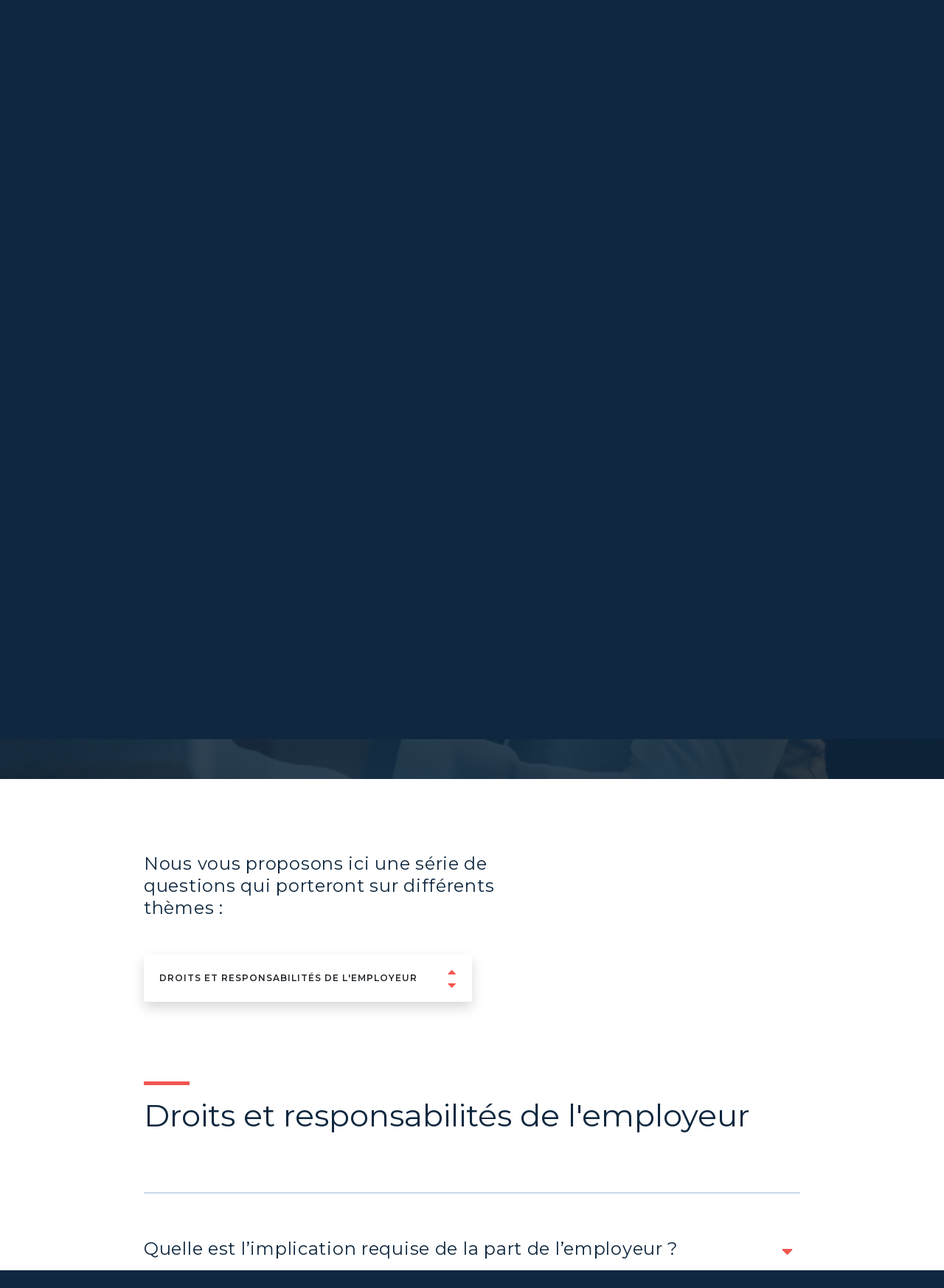

--- FILE ---
content_type: text/html; charset=UTF-8
request_url: https://job-alliance.com/faq/?category=droit-employeur
body_size: 10281
content:

<!DOCTYPE html>
<html class="fontawesome-i2svg-pending" lang="fr-FR">
	<head prefix="og: http://ogp.me/ns#">
        <!-- Start cookieyes banner -->
        <script id="cookieyes" type="text/javascript" src="https://cdn-cookieyes.com/client_data/20e8f96ed4048f9465a2320c/script.js"></script>
        <!-- End cookieyes banner -->
        <link rel="apple-touch-icon" sizes="57x57" href="https://job-alliance.com/content/themes/sudo/public/images/favicon/apple-icon-57x57.png">
        <link rel="apple-touch-icon" sizes="60x60" href="https://job-alliance.com/content/themes/sudo/public/images/favicon/apple-icon-60x60.png">
        <link rel="apple-touch-icon" sizes="72x72" href="https://job-alliance.com/content/themes/sudo/public/images/favicon/apple-icon-72x72.png">
        <link rel="apple-touch-icon" sizes="76x76" href="https://job-alliance.com/content/themes/sudo/public/images/favicon/apple-icon-76x76.png">
        <link rel="apple-touch-icon" sizes="114x114" href="https://job-alliance.com/content/themes/sudo/public/images/favicon/apple-icon-114x114.png">
        <link rel="apple-touch-icon" sizes="120x120" href="https://job-alliance.com/content/themes/sudo/public/images/favicon/apple-icon-120x120.png">
        <link rel="apple-touch-icon" sizes="144x144" href="https://job-alliance.com/content/themes/sudo/public/images/favicon/apple-icon-144x144.png">
        <link rel="apple-touch-icon" sizes="152x152" href="https://job-alliance.com/content/themes/sudo/public/images/favicon/apple-icon-152x152.png">
        <link rel="apple-touch-icon" sizes="180x180" href="https://job-alliance.com/content/themes/sudo/public/images/favicon/apple-icon-180x180.png">
        <link rel="icon" type="image/png" sizes="192x192"  href="https://job-alliance.com/content/themes/sudo/public/images/favicon/android-icon-192x192.png">
        <link rel="icon" type="image/png" sizes="32x32" href="https://job-alliance.com/content/themes/sudo/public/images/favicon/favicon-32x32.png">
        <link rel="icon" type="image/png" sizes="96x96" href="https://job-alliance.com/content/themes/sudo/public/images/favicon/favicon-96x96.png">
        <link rel="icon" type="image/png" sizes="16x16" href="https://job-alliance.com/content/themes/sudo/public/images/favicon/favicon-16x16.png">
        <link rel="manifest" href="https://job-alliance.com/content/themes/sudo/public/images/favicon/manifest.json">
        <meta name="msapplication-TileColor" content="#ffffff">
        <meta name="msapplication-TileImage" content="/ms-icon-144x144.png">
        <meta name="theme-color" content="#ffffff">
		<!--[if lt IE 9]>
			<script src="//html5shim.googlecode.com/svn/trunk/html5.js"></script>
		<![endif]-->
		<meta charset="UTF-8">
		<meta name="viewport" content="width=device-width, initial-scale=1, maximum-scale=1, user-scalable=0"/>

		<link rel="stylesheet" href="https://cdnjs.cloudflare.com/ajax/libs/ekko-lightbox/5.3.0/ekko-lightbox.css"/>

		<script
		src="https://code.jquery.com/jquery-3.2.1.js"
		integrity="sha256-DZAnKJ/6XZ9si04Hgrsxu/8s717jcIzLy3oi35EouyE="
		crossorigin="anonymous"></script>
		<meta name="viewport" content="viewport-fit=cover, width=device-width, initial-scale=1, maximum-scale=1, user-scalable=no">
		
		<script src="https://cdnjs.cloudflare.com/ajax/libs/popper.js/1.14.3/umd/popper.min.js" integrity="sha384-ZMP7rVo3mIykV+2+9J3UJ46jBk0WLaUAdn689aCwoqbBJiSnjAK/l8WvCWPIPm49" crossorigin="anonymous"></script>
		<link rel="stylesheet" href="//pro.fontawesome.com/releases/v5.9.0/css/all.css" integrity="sha384-vlOMx0hKjUCl4WzuhIhSNZSm2yQCaf0mOU1hEDK/iztH3gU4v5NMmJln9273A6Jz" crossorigin="anonymous">

		<script src="https://cdnjs.cloudflare.com/ajax/libs/ekko-lightbox/5.3.0/ekko-lightbox.min.js"></script>
		<script src="https://stackpath.bootstrapcdn.com/bootstrap/4.1.3/js/bootstrap.min.js" integrity="sha384-ChfqqxuZUCnJSK3+MXmPNIyE6ZbWh2IMqE241rYiqJxyMiZ6OW/JmZQ5stwEULTy" crossorigin="anonymous"></script>
		<script type="text/javascript" src="https://job-alliance.com/content/themes/sudo/src/scripts/slick.min.js"></script>
		<script src="https://job-alliance.com/content/themes/sudo/src/scripts/owl.carousel.js" data-cover></script>
		<script src="https://job-alliance.com/content/themes/sudo/public/dist/bundle.js"></script>
		
		<!-- Global site tag (gtag.js) - Google Analytics -->
        <script async src="https://www.googletagmanager.com/gtag/js?id=UA-123750701-1"></script>
        <script>
          window.dataLayer = window.dataLayer || [];
          function gtag(){dataLayer.push(arguments);}
          gtag('js', new Date());
        
          gtag('config', 'UA-123750701-1');
        </script>
        

		<meta name='robots' content='index, follow, max-image-preview:large, max-snippet:-1, max-video-preview:-1' />
	<style>img:is([sizes="auto" i], [sizes^="auto," i]) { contain-intrinsic-size: 3000px 1500px }</style>
	<link rel="alternate" hreflang="fr" href="https://job-alliance.com/faq/" />
<link rel="alternate" hreflang="en" href="https://job-alliance.com/en/faq/" />
<link rel="alternate" hreflang="es" href="https://job-alliance.com/es/preguntas-frecuentes/" />

	<!-- This site is optimized with the Yoast SEO plugin v25.5 - https://yoast.com/wordpress/plugins/seo/ -->
	<title>Découvrez des conseils sur les aspects légaux et pratiques de l’embauche de travailleurs étrangers ainsi que des méthodes pour faciliter leur intégration.</title>
	<meta name="description" content="Trouvez les réponses à toutes vos questions au sujet du processus d’embauche et des responsabilités de l’employeur lors d’un recrutement international." />
	<link rel="canonical" href="https://www.job-alliance.com/faq/" />
	<meta property="og:locale" content="fr_FR" />
	<meta property="og:type" content="article" />
	<meta property="og:title" content="Découvrez des conseils sur les aspects légaux et pratiques de l’embauche de travailleurs étrangers ainsi que des méthodes pour faciliter leur intégration." />
	<meta property="og:description" content="Trouvez les réponses à toutes vos questions au sujet du processus d’embauche et des responsabilités de l’employeur lors d’un recrutement international." />
	<meta property="og:url" content="https://www.job-alliance.com/faq/" />
	<meta property="og:site_name" content="Job Alliance" />
	<meta property="article:modified_time" content="2019-06-25T18:21:00+00:00" />
	<meta property="og:image" content="https://www.job-alliance.com/content/uploads/2019/04/iStock-518284450.jpg" />
	<meta property="og:image:width" content="2560" />
	<meta property="og:image:height" content="1608" />
	<meta property="og:image:type" content="image/jpeg" />
	<meta name="twitter:card" content="summary_large_image" />
	<script type="application/ld+json" class="yoast-schema-graph">{"@context":"https://schema.org","@graph":[{"@type":"WebPage","@id":"https://www.job-alliance.com/faq/","url":"https://www.job-alliance.com/faq/","name":"Découvrez des conseils sur les aspects légaux et pratiques de l’embauche de travailleurs étrangers ainsi que des méthodes pour faciliter leur intégration.","isPartOf":{"@id":"https://job-alliance.com/#website"},"datePublished":"2019-03-12T19:05:05+00:00","dateModified":"2019-06-25T18:21:00+00:00","description":"Trouvez les réponses à toutes vos questions au sujet du processus d’embauche et des responsabilités de l’employeur lors d’un recrutement international.","breadcrumb":{"@id":"https://www.job-alliance.com/faq/#breadcrumb"},"inLanguage":"fr-FR","potentialAction":[{"@type":"ReadAction","target":["https://www.job-alliance.com/faq/"]}]},{"@type":"BreadcrumbList","@id":"https://www.job-alliance.com/faq/#breadcrumb","itemListElement":[{"@type":"ListItem","position":1,"name":"Home","item":"https://www.job-alliance.com/"},{"@type":"ListItem","position":2,"name":"FAQ"}]},{"@type":"WebSite","@id":"https://job-alliance.com/#website","url":"https://job-alliance.com/","name":"Job Alliance","description":"Job Alliance – Services clés en main de recrutement international","potentialAction":[{"@type":"SearchAction","target":{"@type":"EntryPoint","urlTemplate":"https://job-alliance.com/?s={search_term_string}"},"query-input":{"@type":"PropertyValueSpecification","valueRequired":true,"valueName":"search_term_string"}}],"inLanguage":"fr-FR"}]}</script>
	<!-- / Yoast SEO plugin. -->


<script type="text/javascript">
/* <![CDATA[ */
window._wpemojiSettings = {"baseUrl":"https:\/\/s.w.org\/images\/core\/emoji\/16.0.1\/72x72\/","ext":".png","svgUrl":"https:\/\/s.w.org\/images\/core\/emoji\/16.0.1\/svg\/","svgExt":".svg","source":{"concatemoji":"https:\/\/job-alliance.com\/wp\/wp-includes\/js\/wp-emoji-release.min.js?ver=6.8.3"}};
/*! This file is auto-generated */
!function(s,n){var o,i,e;function c(e){try{var t={supportTests:e,timestamp:(new Date).valueOf()};sessionStorage.setItem(o,JSON.stringify(t))}catch(e){}}function p(e,t,n){e.clearRect(0,0,e.canvas.width,e.canvas.height),e.fillText(t,0,0);var t=new Uint32Array(e.getImageData(0,0,e.canvas.width,e.canvas.height).data),a=(e.clearRect(0,0,e.canvas.width,e.canvas.height),e.fillText(n,0,0),new Uint32Array(e.getImageData(0,0,e.canvas.width,e.canvas.height).data));return t.every(function(e,t){return e===a[t]})}function u(e,t){e.clearRect(0,0,e.canvas.width,e.canvas.height),e.fillText(t,0,0);for(var n=e.getImageData(16,16,1,1),a=0;a<n.data.length;a++)if(0!==n.data[a])return!1;return!0}function f(e,t,n,a){switch(t){case"flag":return n(e,"\ud83c\udff3\ufe0f\u200d\u26a7\ufe0f","\ud83c\udff3\ufe0f\u200b\u26a7\ufe0f")?!1:!n(e,"\ud83c\udde8\ud83c\uddf6","\ud83c\udde8\u200b\ud83c\uddf6")&&!n(e,"\ud83c\udff4\udb40\udc67\udb40\udc62\udb40\udc65\udb40\udc6e\udb40\udc67\udb40\udc7f","\ud83c\udff4\u200b\udb40\udc67\u200b\udb40\udc62\u200b\udb40\udc65\u200b\udb40\udc6e\u200b\udb40\udc67\u200b\udb40\udc7f");case"emoji":return!a(e,"\ud83e\udedf")}return!1}function g(e,t,n,a){var r="undefined"!=typeof WorkerGlobalScope&&self instanceof WorkerGlobalScope?new OffscreenCanvas(300,150):s.createElement("canvas"),o=r.getContext("2d",{willReadFrequently:!0}),i=(o.textBaseline="top",o.font="600 32px Arial",{});return e.forEach(function(e){i[e]=t(o,e,n,a)}),i}function t(e){var t=s.createElement("script");t.src=e,t.defer=!0,s.head.appendChild(t)}"undefined"!=typeof Promise&&(o="wpEmojiSettingsSupports",i=["flag","emoji"],n.supports={everything:!0,everythingExceptFlag:!0},e=new Promise(function(e){s.addEventListener("DOMContentLoaded",e,{once:!0})}),new Promise(function(t){var n=function(){try{var e=JSON.parse(sessionStorage.getItem(o));if("object"==typeof e&&"number"==typeof e.timestamp&&(new Date).valueOf()<e.timestamp+604800&&"object"==typeof e.supportTests)return e.supportTests}catch(e){}return null}();if(!n){if("undefined"!=typeof Worker&&"undefined"!=typeof OffscreenCanvas&&"undefined"!=typeof URL&&URL.createObjectURL&&"undefined"!=typeof Blob)try{var e="postMessage("+g.toString()+"("+[JSON.stringify(i),f.toString(),p.toString(),u.toString()].join(",")+"));",a=new Blob([e],{type:"text/javascript"}),r=new Worker(URL.createObjectURL(a),{name:"wpTestEmojiSupports"});return void(r.onmessage=function(e){c(n=e.data),r.terminate(),t(n)})}catch(e){}c(n=g(i,f,p,u))}t(n)}).then(function(e){for(var t in e)n.supports[t]=e[t],n.supports.everything=n.supports.everything&&n.supports[t],"flag"!==t&&(n.supports.everythingExceptFlag=n.supports.everythingExceptFlag&&n.supports[t]);n.supports.everythingExceptFlag=n.supports.everythingExceptFlag&&!n.supports.flag,n.DOMReady=!1,n.readyCallback=function(){n.DOMReady=!0}}).then(function(){return e}).then(function(){var e;n.supports.everything||(n.readyCallback(),(e=n.source||{}).concatemoji?t(e.concatemoji):e.wpemoji&&e.twemoji&&(t(e.twemoji),t(e.wpemoji)))}))}((window,document),window._wpemojiSettings);
/* ]]> */
</script>
<style id='wp-emoji-styles-inline-css' type='text/css'>

	img.wp-smiley, img.emoji {
		display: inline !important;
		border: none !important;
		box-shadow: none !important;
		height: 1em !important;
		width: 1em !important;
		margin: 0 0.07em !important;
		vertical-align: -0.1em !important;
		background: none !important;
		padding: 0 !important;
	}
</style>
<link rel='stylesheet' id='wp-block-library-css' href='https://job-alliance.com/wp/wp-includes/css/dist/block-library/style.min.css?ver=6.8.3' type='text/css' media='all' />
<style id='classic-theme-styles-inline-css' type='text/css'>
/*! This file is auto-generated */
.wp-block-button__link{color:#fff;background-color:#32373c;border-radius:9999px;box-shadow:none;text-decoration:none;padding:calc(.667em + 2px) calc(1.333em + 2px);font-size:1.125em}.wp-block-file__button{background:#32373c;color:#fff;text-decoration:none}
</style>
<style id='global-styles-inline-css' type='text/css'>
:root{--wp--preset--aspect-ratio--square: 1;--wp--preset--aspect-ratio--4-3: 4/3;--wp--preset--aspect-ratio--3-4: 3/4;--wp--preset--aspect-ratio--3-2: 3/2;--wp--preset--aspect-ratio--2-3: 2/3;--wp--preset--aspect-ratio--16-9: 16/9;--wp--preset--aspect-ratio--9-16: 9/16;--wp--preset--color--black: #000000;--wp--preset--color--cyan-bluish-gray: #abb8c3;--wp--preset--color--white: #ffffff;--wp--preset--color--pale-pink: #f78da7;--wp--preset--color--vivid-red: #cf2e2e;--wp--preset--color--luminous-vivid-orange: #ff6900;--wp--preset--color--luminous-vivid-amber: #fcb900;--wp--preset--color--light-green-cyan: #7bdcb5;--wp--preset--color--vivid-green-cyan: #00d084;--wp--preset--color--pale-cyan-blue: #8ed1fc;--wp--preset--color--vivid-cyan-blue: #0693e3;--wp--preset--color--vivid-purple: #9b51e0;--wp--preset--gradient--vivid-cyan-blue-to-vivid-purple: linear-gradient(135deg,rgba(6,147,227,1) 0%,rgb(155,81,224) 100%);--wp--preset--gradient--light-green-cyan-to-vivid-green-cyan: linear-gradient(135deg,rgb(122,220,180) 0%,rgb(0,208,130) 100%);--wp--preset--gradient--luminous-vivid-amber-to-luminous-vivid-orange: linear-gradient(135deg,rgba(252,185,0,1) 0%,rgba(255,105,0,1) 100%);--wp--preset--gradient--luminous-vivid-orange-to-vivid-red: linear-gradient(135deg,rgba(255,105,0,1) 0%,rgb(207,46,46) 100%);--wp--preset--gradient--very-light-gray-to-cyan-bluish-gray: linear-gradient(135deg,rgb(238,238,238) 0%,rgb(169,184,195) 100%);--wp--preset--gradient--cool-to-warm-spectrum: linear-gradient(135deg,rgb(74,234,220) 0%,rgb(151,120,209) 20%,rgb(207,42,186) 40%,rgb(238,44,130) 60%,rgb(251,105,98) 80%,rgb(254,248,76) 100%);--wp--preset--gradient--blush-light-purple: linear-gradient(135deg,rgb(255,206,236) 0%,rgb(152,150,240) 100%);--wp--preset--gradient--blush-bordeaux: linear-gradient(135deg,rgb(254,205,165) 0%,rgb(254,45,45) 50%,rgb(107,0,62) 100%);--wp--preset--gradient--luminous-dusk: linear-gradient(135deg,rgb(255,203,112) 0%,rgb(199,81,192) 50%,rgb(65,88,208) 100%);--wp--preset--gradient--pale-ocean: linear-gradient(135deg,rgb(255,245,203) 0%,rgb(182,227,212) 50%,rgb(51,167,181) 100%);--wp--preset--gradient--electric-grass: linear-gradient(135deg,rgb(202,248,128) 0%,rgb(113,206,126) 100%);--wp--preset--gradient--midnight: linear-gradient(135deg,rgb(2,3,129) 0%,rgb(40,116,252) 100%);--wp--preset--font-size--small: 13px;--wp--preset--font-size--medium: 20px;--wp--preset--font-size--large: 36px;--wp--preset--font-size--x-large: 42px;--wp--preset--spacing--20: 0.44rem;--wp--preset--spacing--30: 0.67rem;--wp--preset--spacing--40: 1rem;--wp--preset--spacing--50: 1.5rem;--wp--preset--spacing--60: 2.25rem;--wp--preset--spacing--70: 3.38rem;--wp--preset--spacing--80: 5.06rem;--wp--preset--shadow--natural: 6px 6px 9px rgba(0, 0, 0, 0.2);--wp--preset--shadow--deep: 12px 12px 50px rgba(0, 0, 0, 0.4);--wp--preset--shadow--sharp: 6px 6px 0px rgba(0, 0, 0, 0.2);--wp--preset--shadow--outlined: 6px 6px 0px -3px rgba(255, 255, 255, 1), 6px 6px rgba(0, 0, 0, 1);--wp--preset--shadow--crisp: 6px 6px 0px rgba(0, 0, 0, 1);}:where(.is-layout-flex){gap: 0.5em;}:where(.is-layout-grid){gap: 0.5em;}body .is-layout-flex{display: flex;}.is-layout-flex{flex-wrap: wrap;align-items: center;}.is-layout-flex > :is(*, div){margin: 0;}body .is-layout-grid{display: grid;}.is-layout-grid > :is(*, div){margin: 0;}:where(.wp-block-columns.is-layout-flex){gap: 2em;}:where(.wp-block-columns.is-layout-grid){gap: 2em;}:where(.wp-block-post-template.is-layout-flex){gap: 1.25em;}:where(.wp-block-post-template.is-layout-grid){gap: 1.25em;}.has-black-color{color: var(--wp--preset--color--black) !important;}.has-cyan-bluish-gray-color{color: var(--wp--preset--color--cyan-bluish-gray) !important;}.has-white-color{color: var(--wp--preset--color--white) !important;}.has-pale-pink-color{color: var(--wp--preset--color--pale-pink) !important;}.has-vivid-red-color{color: var(--wp--preset--color--vivid-red) !important;}.has-luminous-vivid-orange-color{color: var(--wp--preset--color--luminous-vivid-orange) !important;}.has-luminous-vivid-amber-color{color: var(--wp--preset--color--luminous-vivid-amber) !important;}.has-light-green-cyan-color{color: var(--wp--preset--color--light-green-cyan) !important;}.has-vivid-green-cyan-color{color: var(--wp--preset--color--vivid-green-cyan) !important;}.has-pale-cyan-blue-color{color: var(--wp--preset--color--pale-cyan-blue) !important;}.has-vivid-cyan-blue-color{color: var(--wp--preset--color--vivid-cyan-blue) !important;}.has-vivid-purple-color{color: var(--wp--preset--color--vivid-purple) !important;}.has-black-background-color{background-color: var(--wp--preset--color--black) !important;}.has-cyan-bluish-gray-background-color{background-color: var(--wp--preset--color--cyan-bluish-gray) !important;}.has-white-background-color{background-color: var(--wp--preset--color--white) !important;}.has-pale-pink-background-color{background-color: var(--wp--preset--color--pale-pink) !important;}.has-vivid-red-background-color{background-color: var(--wp--preset--color--vivid-red) !important;}.has-luminous-vivid-orange-background-color{background-color: var(--wp--preset--color--luminous-vivid-orange) !important;}.has-luminous-vivid-amber-background-color{background-color: var(--wp--preset--color--luminous-vivid-amber) !important;}.has-light-green-cyan-background-color{background-color: var(--wp--preset--color--light-green-cyan) !important;}.has-vivid-green-cyan-background-color{background-color: var(--wp--preset--color--vivid-green-cyan) !important;}.has-pale-cyan-blue-background-color{background-color: var(--wp--preset--color--pale-cyan-blue) !important;}.has-vivid-cyan-blue-background-color{background-color: var(--wp--preset--color--vivid-cyan-blue) !important;}.has-vivid-purple-background-color{background-color: var(--wp--preset--color--vivid-purple) !important;}.has-black-border-color{border-color: var(--wp--preset--color--black) !important;}.has-cyan-bluish-gray-border-color{border-color: var(--wp--preset--color--cyan-bluish-gray) !important;}.has-white-border-color{border-color: var(--wp--preset--color--white) !important;}.has-pale-pink-border-color{border-color: var(--wp--preset--color--pale-pink) !important;}.has-vivid-red-border-color{border-color: var(--wp--preset--color--vivid-red) !important;}.has-luminous-vivid-orange-border-color{border-color: var(--wp--preset--color--luminous-vivid-orange) !important;}.has-luminous-vivid-amber-border-color{border-color: var(--wp--preset--color--luminous-vivid-amber) !important;}.has-light-green-cyan-border-color{border-color: var(--wp--preset--color--light-green-cyan) !important;}.has-vivid-green-cyan-border-color{border-color: var(--wp--preset--color--vivid-green-cyan) !important;}.has-pale-cyan-blue-border-color{border-color: var(--wp--preset--color--pale-cyan-blue) !important;}.has-vivid-cyan-blue-border-color{border-color: var(--wp--preset--color--vivid-cyan-blue) !important;}.has-vivid-purple-border-color{border-color: var(--wp--preset--color--vivid-purple) !important;}.has-vivid-cyan-blue-to-vivid-purple-gradient-background{background: var(--wp--preset--gradient--vivid-cyan-blue-to-vivid-purple) !important;}.has-light-green-cyan-to-vivid-green-cyan-gradient-background{background: var(--wp--preset--gradient--light-green-cyan-to-vivid-green-cyan) !important;}.has-luminous-vivid-amber-to-luminous-vivid-orange-gradient-background{background: var(--wp--preset--gradient--luminous-vivid-amber-to-luminous-vivid-orange) !important;}.has-luminous-vivid-orange-to-vivid-red-gradient-background{background: var(--wp--preset--gradient--luminous-vivid-orange-to-vivid-red) !important;}.has-very-light-gray-to-cyan-bluish-gray-gradient-background{background: var(--wp--preset--gradient--very-light-gray-to-cyan-bluish-gray) !important;}.has-cool-to-warm-spectrum-gradient-background{background: var(--wp--preset--gradient--cool-to-warm-spectrum) !important;}.has-blush-light-purple-gradient-background{background: var(--wp--preset--gradient--blush-light-purple) !important;}.has-blush-bordeaux-gradient-background{background: var(--wp--preset--gradient--blush-bordeaux) !important;}.has-luminous-dusk-gradient-background{background: var(--wp--preset--gradient--luminous-dusk) !important;}.has-pale-ocean-gradient-background{background: var(--wp--preset--gradient--pale-ocean) !important;}.has-electric-grass-gradient-background{background: var(--wp--preset--gradient--electric-grass) !important;}.has-midnight-gradient-background{background: var(--wp--preset--gradient--midnight) !important;}.has-small-font-size{font-size: var(--wp--preset--font-size--small) !important;}.has-medium-font-size{font-size: var(--wp--preset--font-size--medium) !important;}.has-large-font-size{font-size: var(--wp--preset--font-size--large) !important;}.has-x-large-font-size{font-size: var(--wp--preset--font-size--x-large) !important;}
:where(.wp-block-post-template.is-layout-flex){gap: 1.25em;}:where(.wp-block-post-template.is-layout-grid){gap: 1.25em;}
:where(.wp-block-columns.is-layout-flex){gap: 2em;}:where(.wp-block-columns.is-layout-grid){gap: 2em;}
:root :where(.wp-block-pullquote){font-size: 1.5em;line-height: 1.6;}
</style>
<link rel='stylesheet' id='contact-form-7-css' href='https://job-alliance.com/content/plugins/contact-form-7/includes/css/styles.css?ver=6.1' type='text/css' media='all' />
<link rel='stylesheet' id='wpml-legacy-horizontal-list-0-css' href='//job-alliance.com/content/plugins/sitepress-multilingual-cms/templates/language-switchers/legacy-list-horizontal/style.css?ver=1' type='text/css' media='all' />
<link rel='stylesheet' id='tablepress-default-css' href='https://job-alliance.com/content/plugins/tablepress/css/build/default.css?ver=3.1.3' type='text/css' media='all' />
<link rel='stylesheet' id='cf7cf-style-css' href='https://job-alliance.com/content/plugins/cf7-conditional-fields/style.css?ver=2.6.2' type='text/css' media='all' />
<script type="text/javascript" src="https://job-alliance.com/wp/wp-includes/js/jquery/jquery.min.js?ver=3.7.1" id="jquery-core-js"></script>
<script type="text/javascript" src="https://job-alliance.com/wp/wp-includes/js/jquery/jquery-migrate.min.js?ver=3.4.1" id="jquery-migrate-js"></script>
<link rel="https://api.w.org/" href="https://job-alliance.com/wp-json/" /><link rel="alternate" title="JSON" type="application/json" href="https://job-alliance.com/wp-json/wp/v2/pages/385" /><link rel="EditURI" type="application/rsd+xml" title="RSD" href="https://job-alliance.com/wp/xmlrpc.php?rsd" />
<meta name="generator" content="WordPress 6.8.3" />
<link rel='shortlink' href='https://job-alliance.com/?p=385' />
<link rel="alternate" title="oEmbed (JSON)" type="application/json+oembed" href="https://job-alliance.com/wp-json/oembed/1.0/embed?url=https%3A%2F%2Fjob-alliance.com%2Ffaq%2F" />
<link rel="alternate" title="oEmbed (XML)" type="text/xml+oembed" href="https://job-alliance.com/wp-json/oembed/1.0/embed?url=https%3A%2F%2Fjob-alliance.com%2Ffaq%2F&#038;format=xml" />
<meta name="generator" content="WPML ver:4.2.4 stt:1,4,2;" />
	</head>
	<body>
<div id="main"><div class="menu-desktop d-none d-xl-block">
    <div class="container-fluid">
        <div class="d-flex no-gutters">

            <div class="logo">                    <a href="https://job-alliance.com" class=""> <img class="img_logo" src="https://job-alliance.com/content/themes/sudo/public/images/LOGO.png"/></a>            </div>

            <div class="d-flex flex-column col">

                <ul class="second-nav navbar bg-light">                        <li class="nav-itemml-auto">
                            <a class="menu-link active" href="https://job-alliance.com/faq/">Français</a>
                        </li>                        <li class="nav-item">
                            <a class="menu-link" href="https://job-alliance.com/en/faq/">English</a>
                        </li>                        <li class="nav-item">
                            <a class="menu-link" href="https://job-alliance.com/es/preguntas-frecuentes/">Español</a>
                        </li>
                    <a href="https://job-alliance.com/nous-joindre/" target="" class="btn btn-secondary text-uppercase">Faire une demande</a>
                </ul>

                <ul class="col main-nav navbar">                            <li class="nav-itemml-auto">
                                <a href="https://job-alliance.com/a-propos/" target="" class="menu-link">À propos</a>
                            </li>                            <li class="nav-item">
                                <a href="https://job-alliance.com/travailleurs-etrangers/" target="" class="menu-link">Travailleurs étrangers</a>
                            </li>                            <li class="nav-item">
                                <a href="https://job-alliance.com/candidats-disponibles/" target="" class="menu-link">Candidats disponibles</a>
                            </li>                            <li class="nav-item">
                                <a href="https://job-alliance.com/services/" target="" class="menu-link">Services</a>
                            </li>                            <li class="nav-item">
                                <a href="https://job-alliance.com/honoraires/" target="" class="menu-link">Honoraires</a>
                            </li>                            <li class="nav-item">
                                <a href="https://job-alliance.com/blogue/" target="" class="menu-link">Blogue</a>
                            </li>                            <li class="nav-item">
                                <a href="https://job-alliance.com/faq/" target="" class="menu-link">FAQ</a>
                            </li>                            <li class="nav-item">
                                <a href="https://job-alliance.com/nous-joindre/" target="" class="menu-link">Nous joindre</a>
                            </li>                </ul>


            </div>


        </div>
    </div>
</div>


<div class="menu-mobile d-xl-none bg-primary d-block">
    <div class="container-fluid">
        <div class="d-flex align-items-center no-gutters">

            <div class="logo">                    <a href="https://job-alliance.com" class=""> <img class="img_logo" src="https://job-alliance.com/content/themes/sudo/public/images/LOGO.png"/></a>            </div>

            <div id="nav-icon1" class="ml-auto">
                <span></span>
                <span></span>
                <span></span>
            </div>


        </div>
    </div>
</div>

<div class="vertical-menu col">
<div class="inner_menu">

    <ul class="second-nav">            <li class="nav-item ">
                <a class="menu-link active" href="https://job-alliance.com/faq/">Français</a>
            </li>            <li class="nav-item ">
                <a class="menu-link" href="https://job-alliance.com/en/faq/">English</a>
            </li>            <li class="nav-item ">
                <a class="menu-link" href="https://job-alliance.com/es/preguntas-frecuentes/">Español</a>
            </li>    </ul>

    <ul class="col main-nav">                <li class="nav-item">
                    <a href="https://job-alliance.com/a-propos/" target="" class="menu-link">À propos</a>
                </li>                <li class="nav-item">
                    <a href="https://job-alliance.com/travailleurs-etrangers/" target="" class="menu-link">Travailleurs étrangers</a>
                </li>                <li class="nav-item">
                    <a href="https://job-alliance.com/candidats-disponibles/" target="" class="menu-link">Candidats disponibles</a>
                </li>                <li class="nav-item">
                    <a href="https://job-alliance.com/services/" target="" class="menu-link">Services</a>
                </li>                <li class="nav-item">
                    <a href="https://job-alliance.com/honoraires/" target="" class="menu-link">Honoraires</a>
                </li>                <li class="nav-item">
                    <a href="https://job-alliance.com/blogue/" target="" class="menu-link">Blogue</a>
                </li>                <li class="nav-item">
                    <a href="https://job-alliance.com/faq/" target="" class="menu-link">FAQ</a>
                </li>                <li class="nav-item">
                    <a href="https://job-alliance.com/nous-joindre/" target="" class="menu-link">Nous joindre</a>
                </li>        <a href="https://job-alliance.com/nous-joindre/" class="btn btn-secondary text-uppercase mt-3">Nous joindre</a>

    </ul>
</div>
</div>

<div class="hero container-120 container-contact bg-primary">
    <div class="bg_hero"
         style="background-image:url('https://job-alliance.com/content/uploads/2019/04/iStock-518284450-1500x0-c-default.jpg')"></div>
    <div class="container-fluid">
        <div class="row justify-content-start align-items-center">
        
            <div class="hero-inner col-12 col-lg-9 col-xl-7">                    <div class="d-flex mb-5 align-items-center">
                        <p class="text-16 text-uppercase text-white">FAQ</p>
                        <div class="d-flex justify-content-center align-items-center share">
                            <a class="a2a_dd " href="https://www.addtoany.com/share"><i class="fas fa-share-alt "></i></a>

                            <script>
                                var a2a_config = a2a_config || {};
                                a2a_config.num_services = 4;
                                a2a_config.prioritize = ["facebook", "twitter", "email", "linkedin"];                            </script>
                            <script async src="https://static.addtoany.com/menu/page.js"></script>
                        </div>
                    </div>                <h2 class="text-white text-uppercase mb-5 h1">Découvrez les réponses aux questions les plus fréquemment posées sur le recrutement international.</h2>

                <h3 class="text-white col-12 col-lg-10 mb-5">Vous pouvez également contacter notre équipe de conseillers experts qui sauront répondre à vos questions.</h3>                    <a href="https://job-alliance.com/nous-joindre/" target=""
                        class="btn btn-light text-uppercase">Contactez-nous</a>            </div><!-- fin hero-inner -->
        </div><!-- fin row -->
    </div><!-- fin container-fluid -->
</div><!-- fin hero -->

<div id="more" class="container-faq container-base2 container-180 bg-white"id="droit-employeur">
  <div class="container-fluid">
    <div class="row"> 

      <div class="col-12 col-lg-7">
        <h3 class="mb-5 text-primary">Nous vous proposons ici une série de questions qui porteront sur différents thèmes&nbsp;:</h3>
      </div><!-- fin col-12 -->

      <div class="col-12">
        <div class="dropdown col-12 col-lg-6">
          <button class="btn shadow d-flex align-items-center btn-white dropdown-toggle" type="button" id="dropdownMenuButton" data-toggle="dropdown" aria-haspopup="true" aria-expanded="false">Droits et responsabilités de l'employeur<div class="icon ml-auto d-inline-flex flex-column"><i class="fas fa-caret-up"></i><i class="fas fa-caret-down"></i></div>
          </button>
          <div class="dropdown-menu shadow" aria-labelledby="dropdownMenuButton">                <a class="dropdown-item" href="https://job-alliance.com/faq//?category=toutes-les-catégories">Toutes les catégories</a>                  <a class="dropdown-item" href="https://job-alliance.com/faq/?category=candidats">Candidats</a>                  <a class="dropdown-item" href="https://job-alliance.com/faq/?category=processus-dembauche">Processus d'embauche</a>
          </div>
        </div>
      </div><!-- fin col-12 -->      <div class="col-12 row all-faqs mt-5 justify-content-between">


        <div class="w-100"></div>          <h2 class="text-primary">Droits et responsabilités de l'employeur</h2>        
        <div id="accordion">          <div class="card">
            <div class="card-header" id="heading1">
                <button class="btn-link btn-collapse1 collapsed" data-toggle="collapse" data-target="#collapse1" aria-expanded="false" aria-controls="collapse1">
                  <h3 class="mb-0">Quelle est l’implication requise de la part de l’employeur ?
                  </h3>
                </button>
            </div>
            <div id="collapse1" class="collapse" aria-labelledby="heading1" data-parent="#accordion">
              <div class="card-body wysiwyg"><p>Job Alliance vous offre un service clés en main vous permettant de vous concentrer sur vos tâches quotidiennes, plutôt que de vous plonger dans le processus complexe de recrutement étranger pour lequel nos experts sont formés. Toutefois, un minimum d’implication de votre part sera requis pour compléter le processus en cours de route. Une implication plus importante de l’employeur est à prévoir au niveau de l’intégration du candidat en entreprise, ce qui favorise la rétention du travailleur au pays à long terme. Pour en savoir plus sur les démarches d’intégration à prévoir, consultez notre <a href="/job-alliance?p=510">article de blogue</a> à ce sujet.</p>

              </div>
            </div>
          </div>          <div class="card">
            <div class="card-header" id="heading2">
                <button class="btn-link btn-collapse2 collapsed" data-toggle="collapse" data-target="#collapse2" aria-expanded="false" aria-controls="collapse2">
                  <h3 class="mb-0">Comme employeur, quelles sont mes obligations relatives à l’embauche d’un travailleur étranger ?
                  </h3>
                </button>
            </div>
            <div id="collapse2" class="collapse" aria-labelledby="heading2" data-parent="#accordion">
              <div class="card-body wysiwyg"><p>Que ce soit pour l’embauche d’un travailleur temporaire ou permanent, l’employeur doit se conformer à certaines obligations. Par exemple, vous devez vous assurer que vos travailleurs étrangers ont leur permis de travail et qu’ils respectent leurs conditions d’embauche. Parallèlement, votre entreprise doit demeurer active durant la période de validité du permis, respecter ses engagements envers cet employé et lui offrir un environnement de travail sain. Une liste complète des responsabilités de l’employeur est disponible <a href="http://www.cic.gc.ca/francais/centre-aide/reponse.asp?qnum=211&amp;top=17" target="_blank" rel="noopener noreferrer">ici</a>.</p>

              </div>
            </div>
          </div>          <div class="card">
            <div class="card-header" id="heading3">
                <button class="btn-link btn-collapse3 collapsed" data-toggle="collapse" data-target="#collapse3" aria-expanded="false" aria-controls="collapse3">
                  <h3 class="mb-0">Un travailleur étranger peut-il changer de poste ou obtenir une promotion ?
                  </h3>
                </button>
            </div>
            <div id="collapse3" class="collapse" aria-labelledby="heading3" data-parent="#accordion">
              <div class="card-body wysiwyg"><p>Le permis de travail est accordé pour le poste précisément indiqué dans la demande de permis initiale. Ce faisant, un changement de poste est impossible pour toute la durée de ce permis. Toutefois, à la demande de renouvellement, il est possible de formuler une demande pour un autre titre d’emploi. Par contre, l’augmentation salariale est possible sans problème.</p>

              </div>
            </div>
          </div>          <div class="card">
            <div class="card-header" id="heading4">
                <button class="btn-link btn-collapse4 collapsed" data-toggle="collapse" data-target="#collapse4" aria-expanded="false" aria-controls="collapse4">
                  <h3 class="mb-0">À l’embauche d’un travailleur étranger, quelles dépenses l’employeur doit-il assumer ? Qui paie les billets d’avion, l’appartement ?
                  </h3>
                </button>
            </div>
            <div id="collapse4" class="collapse" aria-labelledby="heading4" data-parent="#accordion">
              <div class="card-body wysiwyg"><p>Il s’agit d’une très bonne question qui nous est très fréquemment posée. Malheureusement, il n’y a pas de réponse unique, puisque cela dépend de certains facteurs, comme les services professionnels (externes) retenus pour vous accompagner dans cette démarche (à la carte ou clés en main), le type de poste à combler (à haut ou bas salaire), le nombre de travailleurs que vous souhaitez embaucher, et, rarement, le pays de provenance.</p>
<p>Pour obtenir plus d’informations sur le sujet, consultez notre <a href="/job-alliance?p=526">article de blogue</a> sur le sujet ou <a href="/job-alliance?page_id=248&amp;to=debase">contactez-nous</a> pour obtenir une soumission sans frais supplémentaires ni obligation de votre part.</p>

              </div>
            </div>
          </div>        </div><!-- fin accordion -->

      </div><!-- fin col-12 -->

    </div><!-- fin row -->
  </div><!-- fin container-fluid -->
</div><!-- fin container-base --><footer>
    <div class="container-fluid container-40 bg-light" style="padding:40px 0 40px 0;">
        <div class="container-fluid">
            <div class="row ">

                <div class="col-12">
                    &nbsp;
                </div>

            </div><!-- fin row -->
        </div><!-- fin container-fluid -->
    </div><!-- fin news_letter -->


    <div class="container-all container-120 bg-light inner_footer">
        <div class="container-fluid">
            <div class="row ">

                <div class="col-12 col-lg-6">

                    <h3 class="text-white mb-5">Job Alliance – Recrutement international</h3>
                    <p class="text-white">650 Père-Marquette,<br>QC, Canada</p>
                    <p><a href="tel:4187811924" class="link text-white bold">418&nbsp;781-1924</a></p>
                    <p><a href="mailto:operations@job-alliance.com" class="link text-white">operations@job-alliance.com</a></p>

                    <div class="social mt-5">
                        <a href="https://www.linkedin.com/company/job-alliance/" target="_blank" class=""><i class="fab fa-2x text-secondary fa-linkedin-in"></i></a>
                        <a href="https://www.facebook.com/job.alliance.recrutement.international/" target="_blank" class=""><i class="fab fa-2x text-secondary fa-facebook-f"></i></a>
                    </div>
                
                </div><!-- fin col-6 -->                            <div class="col-12 col-sm-6 col-lg-3 mt-lg-0 mt-5 footer_menu d-lg-block">
                                <ul>                            <li>
                                <a href="https://job-alliance.com/a-propos/" class="">À propos</a>
                            </li>                            <li>
                                <a href="https://job-alliance.com/travailleurs-etrangers/" class="">Travailleurs étrangers</a>
                            </li>                            <li>
                                <a href="https://job-alliance.com/candidats-disponibles/" class="">Candidats disponibles</a>
                            </li>                            <li>
                                <a href="https://job-alliance.com/services/" class="">Services</a>
                            </li>                                </ul>
                            </div><!-- fin footer_menu -->                            <div class="col-12 col-sm-6 col-lg-3 mt-lg-0 mt-5 footer_menu d-lg-block">
                                <ul>                            <li>
                                <a href="https://job-alliance.com/honoraires/" class="">Honoraires</a>
                            </li>                            <li>
                                <a href="https://job-alliance.com/blogue/" class="">Blogue</a>
                            </li>                            <li>
                                <a href="https://job-alliance.com/faq/" class="">FAQ</a>
                            </li>                            <li>
                                <a href="https://job-alliance.com/nous-joindre/" class="">Nous joindre</a>
                            </li>                            <li>
                                <a href="https://www.job-alliance.com/content/uploads/2024/02/Pol_v2_Francais.pdf" class="">Politique de confidentialité</a>
                            </li>                                </ul>
                            </div><!-- fin footer_menu -->                
            </div><!-- fin row -->
        </div><!-- fin container-fluid -->
    </div><!-- fin inner_footer -->



    <div class="container-120 bg-white toe_footer">
        <div class="container-fluid">
            <div class="row ">

            <p class="col-12 col-md-6">&copy2026 Tous droits réservés Job Alliance</p>



            <p class="text-md-right col-12 col-md-6">                    Réalisé avec <i class="fas fa-heart"></i> par <a target="_blank" class="" href="https://www.agencesudo.ca">Sudo</a> + <a target="_blank" class="" href="https://weblove.ca">Weblove</a>            </p>


            </div><!-- fin row -->
        </div><!-- fin container-fluid -->
    </div><!-- fin toe_footer -->
</footer>

</div><script type="speculationrules">
{"prefetch":[{"source":"document","where":{"and":[{"href_matches":"\/*"},{"not":{"href_matches":["\/wp\/wp-*.php","\/wp\/wp-admin\/*","\/content\/uploads\/*","\/content\/*","\/content\/plugins\/*","\/content\/themes\/sudo\/*","\/*\\?(.+)"]}},{"not":{"selector_matches":"a[rel~=\"nofollow\"]"}},{"not":{"selector_matches":".no-prefetch, .no-prefetch a"}}]},"eagerness":"conservative"}]}
</script>
<script type="text/javascript" src="https://job-alliance.com/wp/wp-includes/js/dist/hooks.min.js?ver=4d63a3d491d11ffd8ac6" id="wp-hooks-js"></script>
<script type="text/javascript" src="https://job-alliance.com/wp/wp-includes/js/dist/i18n.min.js?ver=5e580eb46a90c2b997e6" id="wp-i18n-js"></script>
<script type="text/javascript" id="wp-i18n-js-after">
/* <![CDATA[ */
wp.i18n.setLocaleData( { 'text direction\u0004ltr': [ 'ltr' ] } );
/* ]]> */
</script>
<script type="text/javascript" src="https://job-alliance.com/content/plugins/contact-form-7/includes/swv/js/index.js?ver=6.1" id="swv-js"></script>
<script type="text/javascript" id="contact-form-7-js-translations">
/* <![CDATA[ */
( function( domain, translations ) {
	var localeData = translations.locale_data[ domain ] || translations.locale_data.messages;
	localeData[""].domain = domain;
	wp.i18n.setLocaleData( localeData, domain );
} )( "contact-form-7", {"translation-revision-date":"2025-02-06 12:02:14+0000","generator":"GlotPress\/4.0.1","domain":"messages","locale_data":{"messages":{"":{"domain":"messages","plural-forms":"nplurals=2; plural=n > 1;","lang":"fr"},"This contact form is placed in the wrong place.":["Ce formulaire de contact est plac\u00e9 dans un mauvais endroit."],"Error:":["Erreur\u00a0:"]}},"comment":{"reference":"includes\/js\/index.js"}} );
/* ]]> */
</script>
<script type="text/javascript" id="contact-form-7-js-before">
/* <![CDATA[ */
var wpcf7 = {
    "api": {
        "root": "https:\/\/job-alliance.com\/wp-json\/",
        "namespace": "contact-form-7\/v1"
    },
    "cached": 1
};
/* ]]> */
</script>
<script type="text/javascript" src="https://job-alliance.com/content/plugins/contact-form-7/includes/js/index.js?ver=6.1" id="contact-form-7-js"></script>
<script type="text/javascript" id="wpcf7cf-scripts-js-extra">
/* <![CDATA[ */
var wpcf7cf_global_settings = {"ajaxurl":"https:\/\/job-alliance.com\/wp\/wp-admin\/admin-ajax.php"};
/* ]]> */
</script>
<script type="text/javascript" src="https://job-alliance.com/content/plugins/cf7-conditional-fields/js/scripts.js?ver=2.6.2" id="wpcf7cf-scripts-js"></script>

<script id="__bs_script__">
  //<![CDATA[
  //document.write("<script async src='http://HOST:3000/browser-sync/browser-sync-client.js?v=2.26.3'><\/script>".replace("HOST", location.hostname));
  //]]>
</script>

</body>
</html>

--- FILE ---
content_type: text/javascript
request_url: https://job-alliance.com/content/themes/sudo/public/dist/bundle.js
body_size: 60312
content:
!function(n){var t={};function o(r){if(t[r])return t[r].exports;var e=t[r]={i:r,l:!1,exports:{}};return n[r].call(e.exports,e,e.exports,o),e.l=!0,e.exports}o.m=n,o.c=t,o.d=function(n,t,r){o.o(n,t)||Object.defineProperty(n,t,{enumerable:!0,get:r})},o.r=function(n){"undefined"!=typeof Symbol&&Symbol.toStringTag&&Object.defineProperty(n,Symbol.toStringTag,{value:"Module"}),Object.defineProperty(n,"__esModule",{value:!0})},o.t=function(n,t){if(1&t&&(n=o(n)),8&t)return n;if(4&t&&"object"==typeof n&&n&&n.__esModule)return n;var r=Object.create(null);if(o.r(r),Object.defineProperty(r,"default",{enumerable:!0,value:n}),2&t&&"string"!=typeof n)for(var e in n)o.d(r,e,function(t){return n[t]}.bind(null,e));return r},o.n=function(n){var t=n&&n.__esModule?function(){return n.default}:function(){return n};return o.d(t,"a",t),t},o.o=function(n,t){return Object.prototype.hasOwnProperty.call(n,t)},o.p="",o(o.s=115)}([function(n,t,o){var r=o(3),e=o(9),i=o(14),a=o(10),l=o(21),d=function(n,t,o){var c,s,p,m,f=n&d.F,u=n&d.G,g=n&d.S,b=n&d.P,h=n&d.B,x=u?r:g?r[t]||(r[t]={}):(r[t]||{}).prototype,v=u?e:e[t]||(e[t]={}),w=v.prototype||(v.prototype={});for(c in u&&(o=t),o)p=((s=!f&&x&&void 0!==x[c])?x:o)[c],m=h&&s?l(p,r):b&&"function"==typeof p?l(Function.call,p):p,x&&a(x,c,p,n&d.U),v[c]!=p&&i(v,c,m),b&&w[c]!=p&&(w[c]=p)};r.core=e,d.F=1,d.G=2,d.S=4,d.P=8,d.B=16,d.W=32,d.U=64,d.R=128,n.exports=d},function(n,t){n.exports=function(n){try{return!!n()}catch(n){return!0}}},function(n,t,o){var r=o(4);n.exports=function(n){if(!r(n))throw TypeError(n+" is not an object!");return n}},function(n,t){var o=n.exports="undefined"!=typeof window&&window.Math==Math?window:"undefined"!=typeof self&&self.Math==Math?self:Function("return this")();"number"==typeof __g&&(__g=o)},function(n,t){n.exports=function(n){return"object"==typeof n?null!==n:"function"==typeof n}},function(n,t,o){var r=o(59)("wks"),e=o(29),i=o(3).Symbol,a="function"==typeof i;(n.exports=function(n){return r[n]||(r[n]=a&&i[n]||(a?i:e)("Symbol."+n))}).store=r},function(n,t,o){var r=o(17),e=Math.min;n.exports=function(n){return n>0?e(r(n),9007199254740991):0}},function(n,t,o){var r=o(2),e=o(85),i=o(26),a=Object.defineProperty;t.f=o(8)?Object.defineProperty:function(n,t,o){if(r(n),t=i(t,!0),r(o),e)try{return a(n,t,o)}catch(n){}if("get"in o||"set"in o)throw TypeError("Accessors not supported!");return"value"in o&&(n[t]=o.value),n}},function(n,t,o){n.exports=!o(1)(function(){return 7!=Object.defineProperty({},"a",{get:function(){return 7}}).a})},function(n,t){var o=n.exports={version:"2.6.2"};"number"==typeof __e&&(__e=o)},function(n,t,o){var r=o(3),e=o(14),i=o(13),a=o(29)("src"),l=Function.toString,d=(""+l).split("toString");o(9).inspectSource=function(n){return l.call(n)},(n.exports=function(n,t,o,l){var c="function"==typeof o;c&&(i(o,"name")||e(o,"name",t)),n[t]!==o&&(c&&(i(o,a)||e(o,a,n[t]?""+n[t]:d.join(String(t)))),n===r?n[t]=o:l?n[t]?n[t]=o:e(n,t,o):(delete n[t],e(n,t,o)))})(Function.prototype,"toString",function(){return"function"==typeof this&&this[a]||l.call(this)})},function(n,t,o){var r=o(24);n.exports=function(n){return Object(r(n))}},function(n,t,o){var r=o(0),e=o(1),i=o(24),a=/"/g,l=function(n,t,o,r){var e=String(i(n)),l="<"+t;return""!==o&&(l+=" "+o+'="'+String(r).replace(a,"&quot;")+'"'),l+">"+e+"</"+t+">"};n.exports=function(n,t){var o={};o[n]=t(l),r(r.P+r.F*e(function(){var t=""[n]('"');return t!==t.toLowerCase()||t.split('"').length>3}),"String",o)}},function(n,t){var o={}.hasOwnProperty;n.exports=function(n,t){return o.call(n,t)}},function(n,t,o){var r=o(7),e=o(28);n.exports=o(8)?function(n,t,o){return r.f(n,t,e(1,o))}:function(n,t,o){return n[t]=o,n}},function(n,t,o){var r=o(43),e=o(24);n.exports=function(n){return r(e(n))}},function(n,t,o){"use strict";var r=o(1);n.exports=function(n,t){return!!n&&r(function(){t?n.call(null,function(){},1):n.call(null)})}},function(n,t){var o=Math.ceil,r=Math.floor;n.exports=function(n){return isNaN(n=+n)?0:(n>0?r:o)(n)}},function(n,t,o){var r=o(44),e=o(28),i=o(15),a=o(26),l=o(13),d=o(85),c=Object.getOwnPropertyDescriptor;t.f=o(8)?c:function(n,t){if(n=i(n),t=a(t,!0),d)try{return c(n,t)}catch(n){}if(l(n,t))return e(!r.f.call(n,t),n[t])}},function(n,t,o){var r=o(0),e=o(9),i=o(1);n.exports=function(n,t){var o=(e.Object||{})[n]||Object[n],a={};a[n]=t(o),r(r.S+r.F*i(function(){o(1)}),"Object",a)}},function(n,t,o){var r=o(21),e=o(43),i=o(11),a=o(6),l=o(209);n.exports=function(n,t){var o=1==n,d=2==n,c=3==n,s=4==n,p=6==n,m=5==n||p,f=t||l;return function(t,l,u){for(var g,b,h=i(t),x=e(h),v=r(l,u,3),w=a(x.length),y=0,k=o?f(t,w):d?f(t,0):void 0;w>y;y++)if((m||y in x)&&(b=v(g=x[y],y,h),n))if(o)k[y]=b;else if(b)switch(n){case 3:return!0;case 5:return g;case 6:return y;case 2:k.push(g)}else if(s)return!1;return p?-1:c||s?s:k}}},function(n,t,o){var r=o(22);n.exports=function(n,t,o){if(r(n),void 0===t)return n;switch(o){case 1:return function(o){return n.call(t,o)};case 2:return function(o,r){return n.call(t,o,r)};case 3:return function(o,r,e){return n.call(t,o,r,e)}}return function(){return n.apply(t,arguments)}}},function(n,t){n.exports=function(n){if("function"!=typeof n)throw TypeError(n+" is not a function!");return n}},function(n,t){var o={}.toString;n.exports=function(n){return o.call(n).slice(8,-1)}},function(n,t){n.exports=function(n){if(null==n)throw TypeError("Can't call method on  "+n);return n}},function(n,t,o){"use strict";if(o(8)){var r=o(30),e=o(3),i=o(1),a=o(0),l=o(57),d=o(84),c=o(21),s=o(40),p=o(28),m=o(14),f=o(41),u=o(17),g=o(6),b=o(111),h=o(32),x=o(26),v=o(13),w=o(45),y=o(4),k=o(11),_=o(76),S=o(33),F=o(35),z=o(34).f,E=o(78),j=o(29),M=o(5),O=o(20),A=o(47),I=o(46),P=o(80),C=o(37),T=o(50),L=o(39),N=o(79),R=o(102),D=o(7),$=o(18),U=D.f,B=$.f,q=e.RangeError,W=e.TypeError,G=e.Uint8Array,V=Array.prototype,H=d.ArrayBuffer,Y=d.DataView,J=O(0),X=O(2),K=O(3),Q=O(4),Z=O(5),nn=O(6),tn=A(!0),on=A(!1),rn=P.values,en=P.keys,an=P.entries,ln=V.lastIndexOf,dn=V.reduce,cn=V.reduceRight,sn=V.join,pn=V.sort,mn=V.slice,fn=V.toString,un=V.toLocaleString,gn=M("iterator"),bn=M("toStringTag"),hn=j("typed_constructor"),xn=j("def_constructor"),vn=l.CONSTR,wn=l.TYPED,yn=l.VIEW,kn=O(1,function(n,t){return En(I(n,n[xn]),t)}),_n=i(function(){return 1===new G(new Uint16Array([1]).buffer)[0]}),Sn=!!G&&!!G.prototype.set&&i(function(){new G(1).set({})}),Fn=function(n,t){var o=u(n);if(o<0||o%t)throw q("Wrong offset!");return o},zn=function(n){if(y(n)&&wn in n)return n;throw W(n+" is not a typed array!")},En=function(n,t){if(!(y(n)&&hn in n))throw W("It is not a typed array constructor!");return new n(t)},jn=function(n,t){return Mn(I(n,n[xn]),t)},Mn=function(n,t){for(var o=0,r=t.length,e=En(n,r);r>o;)e[o]=t[o++];return e},On=function(n,t,o){U(n,t,{get:function(){return this._d[o]}})},An=function(n){var t,o,r,e,i,a,l=k(n),d=arguments.length,s=d>1?arguments[1]:void 0,p=void 0!==s,m=E(l);if(null!=m&&!_(m)){for(a=m.call(l),r=[],t=0;!(i=a.next()).done;t++)r.push(i.value);l=r}for(p&&d>2&&(s=c(s,arguments[2],2)),t=0,o=g(l.length),e=En(this,o);o>t;t++)e[t]=p?s(l[t],t):l[t];return e},In=function(){for(var n=0,t=arguments.length,o=En(this,t);t>n;)o[n]=arguments[n++];return o},Pn=!!G&&i(function(){un.call(new G(1))}),Cn=function(){return un.apply(Pn?mn.call(zn(this)):zn(this),arguments)},Tn={copyWithin:function(n,t){return R.call(zn(this),n,t,arguments.length>2?arguments[2]:void 0)},every:function(n){return Q(zn(this),n,arguments.length>1?arguments[1]:void 0)},fill:function(n){return N.apply(zn(this),arguments)},filter:function(n){return jn(this,X(zn(this),n,arguments.length>1?arguments[1]:void 0))},find:function(n){return Z(zn(this),n,arguments.length>1?arguments[1]:void 0)},findIndex:function(n){return nn(zn(this),n,arguments.length>1?arguments[1]:void 0)},forEach:function(n){J(zn(this),n,arguments.length>1?arguments[1]:void 0)},indexOf:function(n){return on(zn(this),n,arguments.length>1?arguments[1]:void 0)},includes:function(n){return tn(zn(this),n,arguments.length>1?arguments[1]:void 0)},join:function(n){return sn.apply(zn(this),arguments)},lastIndexOf:function(n){return ln.apply(zn(this),arguments)},map:function(n){return kn(zn(this),n,arguments.length>1?arguments[1]:void 0)},reduce:function(n){return dn.apply(zn(this),arguments)},reduceRight:function(n){return cn.apply(zn(this),arguments)},reverse:function(){for(var n,t=zn(this).length,o=Math.floor(t/2),r=0;r<o;)n=this[r],this[r++]=this[--t],this[t]=n;return this},some:function(n){return K(zn(this),n,arguments.length>1?arguments[1]:void 0)},sort:function(n){return pn.call(zn(this),n)},subarray:function(n,t){var o=zn(this),r=o.length,e=h(n,r);return new(I(o,o[xn]))(o.buffer,o.byteOffset+e*o.BYTES_PER_ELEMENT,g((void 0===t?r:h(t,r))-e))}},Ln=function(n,t){return jn(this,mn.call(zn(this),n,t))},Nn=function(n){zn(this);var t=Fn(arguments[1],1),o=this.length,r=k(n),e=g(r.length),i=0;if(e+t>o)throw q("Wrong length!");for(;i<e;)this[t+i]=r[i++]},Rn={entries:function(){return an.call(zn(this))},keys:function(){return en.call(zn(this))},values:function(){return rn.call(zn(this))}},Dn=function(n,t){return y(n)&&n[wn]&&"symbol"!=typeof t&&t in n&&String(+t)==String(t)},$n=function(n,t){return Dn(n,t=x(t,!0))?p(2,n[t]):B(n,t)},Un=function(n,t,o){return!(Dn(n,t=x(t,!0))&&y(o)&&v(o,"value"))||v(o,"get")||v(o,"set")||o.configurable||v(o,"writable")&&!o.writable||v(o,"enumerable")&&!o.enumerable?U(n,t,o):(n[t]=o.value,n)};vn||($.f=$n,D.f=Un),a(a.S+a.F*!vn,"Object",{getOwnPropertyDescriptor:$n,defineProperty:Un}),i(function(){fn.call({})})&&(fn=un=function(){return sn.call(this)});var Bn=f({},Tn);f(Bn,Rn),m(Bn,gn,Rn.values),f(Bn,{slice:Ln,set:Nn,constructor:function(){},toString:fn,toLocaleString:Cn}),On(Bn,"buffer","b"),On(Bn,"byteOffset","o"),On(Bn,"byteLength","l"),On(Bn,"length","e"),U(Bn,bn,{get:function(){return this[wn]}}),n.exports=function(n,t,o,d){var c=n+((d=!!d)?"Clamped":"")+"Array",p="get"+n,f="set"+n,u=e[c],h=u||{},x=u&&F(u),v=!u||!l.ABV,k={},_=u&&u.prototype,E=function(n,o){U(n,o,{get:function(){return function(n,o){var r=n._d;return r.v[p](o*t+r.o,_n)}(this,o)},set:function(n){return function(n,o,r){var e=n._d;d&&(r=(r=Math.round(r))<0?0:r>255?255:255&r),e.v[f](o*t+e.o,r,_n)}(this,o,n)},enumerable:!0})};v?(u=o(function(n,o,r,e){s(n,u,c,"_d");var i,a,l,d,p=0,f=0;if(y(o)){if(!(o instanceof H||"ArrayBuffer"==(d=w(o))||"SharedArrayBuffer"==d))return wn in o?Mn(u,o):An.call(u,o);i=o,f=Fn(r,t);var h=o.byteLength;if(void 0===e){if(h%t)throw q("Wrong length!");if((a=h-f)<0)throw q("Wrong length!")}else if((a=g(e)*t)+f>h)throw q("Wrong length!");l=a/t}else l=b(o),i=new H(a=l*t);for(m(n,"_d",{b:i,o:f,l:a,e:l,v:new Y(i)});p<l;)E(n,p++)}),_=u.prototype=S(Bn),m(_,"constructor",u)):i(function(){u(1)})&&i(function(){new u(-1)})&&T(function(n){new u,new u(null),new u(1.5),new u(n)},!0)||(u=o(function(n,o,r,e){var i;return s(n,u,c),y(o)?o instanceof H||"ArrayBuffer"==(i=w(o))||"SharedArrayBuffer"==i?void 0!==e?new h(o,Fn(r,t),e):void 0!==r?new h(o,Fn(r,t)):new h(o):wn in o?Mn(u,o):An.call(u,o):new h(b(o))}),J(x!==Function.prototype?z(h).concat(z(x)):z(h),function(n){n in u||m(u,n,h[n])}),u.prototype=_,r||(_.constructor=u));var j=_[gn],M=!!j&&("values"==j.name||null==j.name),O=Rn.values;m(u,hn,!0),m(_,wn,c),m(_,yn,!0),m(_,xn,u),(d?new u(1)[bn]==c:bn in _)||U(_,bn,{get:function(){return c}}),k[c]=u,a(a.G+a.W+a.F*(u!=h),k),a(a.S,c,{BYTES_PER_ELEMENT:t}),a(a.S+a.F*i(function(){h.of.call(u,1)}),c,{from:An,of:In}),"BYTES_PER_ELEMENT"in _||m(_,"BYTES_PER_ELEMENT",t),a(a.P,c,Tn),L(c),a(a.P+a.F*Sn,c,{set:Nn}),a(a.P+a.F*!M,c,Rn),r||_.toString==fn||(_.toString=fn),a(a.P+a.F*i(function(){new u(1).slice()}),c,{slice:Ln}),a(a.P+a.F*(i(function(){return[1,2].toLocaleString()!=new u([1,2]).toLocaleString()})||!i(function(){_.toLocaleString.call([1,2])})),c,{toLocaleString:Cn}),C[c]=M?j:O,r||M||m(_,gn,O)}}else n.exports=function(){}},function(n,t,o){var r=o(4);n.exports=function(n,t){if(!r(n))return n;var o,e;if(t&&"function"==typeof(o=n.toString)&&!r(e=o.call(n)))return e;if("function"==typeof(o=n.valueOf)&&!r(e=o.call(n)))return e;if(!t&&"function"==typeof(o=n.toString)&&!r(e=o.call(n)))return e;throw TypeError("Can't convert object to primitive value")}},function(n,t,o){var r=o(29)("meta"),e=o(4),i=o(13),a=o(7).f,l=0,d=Object.isExtensible||function(){return!0},c=!o(1)(function(){return d(Object.preventExtensions({}))}),s=function(n){a(n,r,{value:{i:"O"+ ++l,w:{}}})},p=n.exports={KEY:r,NEED:!1,fastKey:function(n,t){if(!e(n))return"symbol"==typeof n?n:("string"==typeof n?"S":"P")+n;if(!i(n,r)){if(!d(n))return"F";if(!t)return"E";s(n)}return n[r].i},getWeak:function(n,t){if(!i(n,r)){if(!d(n))return!0;if(!t)return!1;s(n)}return n[r].w},onFreeze:function(n){return c&&p.NEED&&d(n)&&!i(n,r)&&s(n),n}}},function(n,t){n.exports=function(n,t){return{enumerable:!(1&n),configurable:!(2&n),writable:!(4&n),value:t}}},function(n,t){var o=0,r=Math.random();n.exports=function(n){return"Symbol(".concat(void 0===n?"":n,")_",(++o+r).toString(36))}},function(n,t){n.exports=!1},function(n,t,o){var r=o(87),e=o(62);n.exports=Object.keys||function(n){return r(n,e)}},function(n,t,o){var r=o(17),e=Math.max,i=Math.min;n.exports=function(n,t){return(n=r(n))<0?e(n+t,0):i(n,t)}},function(n,t,o){var r=o(2),e=o(88),i=o(62),a=o(61)("IE_PROTO"),l=function(){},d=function(){var n,t=o(58)("iframe"),r=i.length;for(t.style.display="none",o(64).appendChild(t),t.src="javascript:",(n=t.contentWindow.document).open(),n.write("<script>document.F=Object<\/script>"),n.close(),d=n.F;r--;)delete d.prototype[i[r]];return d()};n.exports=Object.create||function(n,t){var o;return null!==n?(l.prototype=r(n),o=new l,l.prototype=null,o[a]=n):o=d(),void 0===t?o:e(o,t)}},function(n,t,o){var r=o(87),e=o(62).concat("length","prototype");t.f=Object.getOwnPropertyNames||function(n){return r(n,e)}},function(n,t,o){var r=o(13),e=o(11),i=o(61)("IE_PROTO"),a=Object.prototype;n.exports=Object.getPrototypeOf||function(n){return n=e(n),r(n,i)?n[i]:"function"==typeof n.constructor&&n instanceof n.constructor?n.constructor.prototype:n instanceof Object?a:null}},function(n,t,o){var r=o(7).f,e=o(13),i=o(5)("toStringTag");n.exports=function(n,t,o){n&&!e(n=o?n:n.prototype,i)&&r(n,i,{configurable:!0,value:t})}},function(n,t){n.exports={}},function(n,t,o){var r=o(5)("unscopables"),e=Array.prototype;null==e[r]&&o(14)(e,r,{}),n.exports=function(n){e[r][n]=!0}},function(n,t,o){"use strict";var r=o(3),e=o(7),i=o(8),a=o(5)("species");n.exports=function(n){var t=r[n];i&&t&&!t[a]&&e.f(t,a,{configurable:!0,get:function(){return this}})}},function(n,t){n.exports=function(n,t,o,r){if(!(n instanceof t)||void 0!==r&&r in n)throw TypeError(o+": incorrect invocation!");return n}},function(n,t,o){var r=o(10);n.exports=function(n,t,o){for(var e in t)r(n,e,t[e],o);return n}},function(n,t,o){var r=o(4);n.exports=function(n,t){if(!r(n)||n._t!==t)throw TypeError("Incompatible receiver, "+t+" required!");return n}},function(n,t,o){var r=o(23);n.exports=Object("z").propertyIsEnumerable(0)?Object:function(n){return"String"==r(n)?n.split(""):Object(n)}},function(n,t){t.f={}.propertyIsEnumerable},function(n,t,o){var r=o(23),e=o(5)("toStringTag"),i="Arguments"==r(function(){return arguments}());n.exports=function(n){var t,o,a;return void 0===n?"Undefined":null===n?"Null":"string"==typeof(o=function(n,t){try{return n[t]}catch(n){}}(t=Object(n),e))?o:i?r(t):"Object"==(a=r(t))&&"function"==typeof t.callee?"Arguments":a}},function(n,t,o){var r=o(2),e=o(22),i=o(5)("species");n.exports=function(n,t){var o,a=r(n).constructor;return void 0===a||null==(o=r(a)[i])?t:e(o)}},function(n,t,o){var r=o(15),e=o(6),i=o(32);n.exports=function(n){return function(t,o,a){var l,d=r(t),c=e(d.length),s=i(a,c);if(n&&o!=o){for(;c>s;)if((l=d[s++])!=l)return!0}else for(;c>s;s++)if((n||s in d)&&d[s]===o)return n||s||0;return!n&&-1}}},function(n,t){t.f=Object.getOwnPropertySymbols},function(n,t,o){var r=o(0),e=o(24),i=o(1),a=o(66),l="["+a+"]",d=RegExp("^"+l+l+"*"),c=RegExp(l+l+"*$"),s=function(n,t,o){var e={},l=i(function(){return!!a[n]()||"​"!="​"[n]()}),d=e[n]=l?t(p):a[n];o&&(e[o]=d),r(r.P+r.F*l,"String",e)},p=s.trim=function(n,t){return n=String(e(n)),1&t&&(n=n.replace(d,"")),2&t&&(n=n.replace(c,"")),n};n.exports=s},function(n,t,o){var r=o(5)("iterator"),e=!1;try{var i=[7][r]();i.return=function(){e=!0},Array.from(i,function(){throw 2})}catch(n){}n.exports=function(n,t){if(!t&&!e)return!1;var o=!1;try{var i=[7],a=i[r]();a.next=function(){return{done:o=!0}},i[r]=function(){return a},n(i)}catch(n){}return o}},function(n,t,o){"use strict";var r=o(2);n.exports=function(){var n=r(this),t="";return n.global&&(t+="g"),n.ignoreCase&&(t+="i"),n.multiline&&(t+="m"),n.unicode&&(t+="u"),n.sticky&&(t+="y"),t}},function(n,t,o){"use strict";var r=o(45),e=RegExp.prototype.exec;n.exports=function(n,t){var o=n.exec;if("function"==typeof o){var i=o.call(n,t);if("object"!=typeof i)throw new TypeError("RegExp exec method returned something other than an Object or null");return i}if("RegExp"!==r(n))throw new TypeError("RegExp#exec called on incompatible receiver");return e.call(n,t)}},function(n,t,o){"use strict";o(104);var r=o(10),e=o(14),i=o(1),a=o(24),l=o(5),d=o(81),c=l("species"),s=!i(function(){var n=/./;return n.exec=function(){var n=[];return n.groups={a:"7"},n},"7"!=="".replace(n,"$<a>")}),p=function(){var n=/(?:)/,t=n.exec;n.exec=function(){return t.apply(this,arguments)};var o="ab".split(n);return 2===o.length&&"a"===o[0]&&"b"===o[1]}();n.exports=function(n,t,o){var m=l(n),f=!i(function(){var t={};return t[m]=function(){return 7},7!=""[n](t)}),u=f?!i(function(){var t=!1,o=/a/;return o.exec=function(){return t=!0,null},"split"===n&&(o.constructor={},o.constructor[c]=function(){return o}),o[m](""),!t}):void 0;if(!f||!u||"replace"===n&&!s||"split"===n&&!p){var g=/./[m],b=o(a,m,""[n],function(n,t,o,r,e){return t.exec===d?f&&!e?{done:!0,value:g.call(t,o,r)}:{done:!0,value:n.call(o,t,r)}:{done:!1}}),h=b[0],x=b[1];r(String.prototype,n,h),e(RegExp.prototype,m,2==t?function(n,t){return x.call(n,this,t)}:function(n){return x.call(n,this)})}}},function(n,t,o){var r=o(21),e=o(100),i=o(76),a=o(2),l=o(6),d=o(78),c={},s={};(t=n.exports=function(n,t,o,p,m){var f,u,g,b,h=m?function(){return n}:d(n),x=r(o,p,t?2:1),v=0;if("function"!=typeof h)throw TypeError(n+" is not iterable!");if(i(h)){for(f=l(n.length);f>v;v++)if((b=t?x(a(u=n[v])[0],u[1]):x(n[v]))===c||b===s)return b}else for(g=h.call(n);!(u=g.next()).done;)if((b=e(g,x,u.value,t))===c||b===s)return b}).BREAK=c,t.RETURN=s},function(n,t,o){var r=o(3).navigator;n.exports=r&&r.userAgent||""},function(n,t,o){"use strict";var r=o(3),e=o(0),i=o(10),a=o(41),l=o(27),d=o(54),c=o(40),s=o(4),p=o(1),m=o(50),f=o(36),u=o(67);n.exports=function(n,t,o,g,b,h){var x=r[n],v=x,w=b?"set":"add",y=v&&v.prototype,k={},_=function(n){var t=y[n];i(y,n,"delete"==n?function(n){return!(h&&!s(n))&&t.call(this,0===n?0:n)}:"has"==n?function(n){return!(h&&!s(n))&&t.call(this,0===n?0:n)}:"get"==n?function(n){return h&&!s(n)?void 0:t.call(this,0===n?0:n)}:"add"==n?function(n){return t.call(this,0===n?0:n),this}:function(n,o){return t.call(this,0===n?0:n,o),this})};if("function"==typeof v&&(h||y.forEach&&!p(function(){(new v).entries().next()}))){var S=new v,F=S[w](h?{}:-0,1)!=S,z=p(function(){S.has(1)}),E=m(function(n){new v(n)}),j=!h&&p(function(){for(var n=new v,t=5;t--;)n[w](t,t);return!n.has(-0)});E||((v=t(function(t,o){c(t,v,n);var r=u(new x,t,v);return null!=o&&d(o,b,r[w],r),r})).prototype=y,y.constructor=v),(z||j)&&(_("delete"),_("has"),b&&_("get")),(j||F)&&_(w),h&&y.clear&&delete y.clear}else v=g.getConstructor(t,n,b,w),a(v.prototype,o),l.NEED=!0;return f(v,n),k[n]=v,e(e.G+e.W+e.F*(v!=x),k),h||g.setStrong(v,n,b),v}},function(n,t,o){for(var r,e=o(3),i=o(14),a=o(29),l=a("typed_array"),d=a("view"),c=!(!e.ArrayBuffer||!e.DataView),s=c,p=0,m="Int8Array,Uint8Array,Uint8ClampedArray,Int16Array,Uint16Array,Int32Array,Uint32Array,Float32Array,Float64Array".split(",");p<9;)(r=e[m[p++]])?(i(r.prototype,l,!0),i(r.prototype,d,!0)):s=!1;n.exports={ABV:c,CONSTR:s,TYPED:l,VIEW:d}},function(n,t,o){var r=o(4),e=o(3).document,i=r(e)&&r(e.createElement);n.exports=function(n){return i?e.createElement(n):{}}},function(n,t,o){var r=o(9),e=o(3),i=e["__core-js_shared__"]||(e["__core-js_shared__"]={});(n.exports=function(n,t){return i[n]||(i[n]=void 0!==t?t:{})})("versions",[]).push({version:r.version,mode:o(30)?"pure":"global",copyright:"© 2019 Denis Pushkarev (zloirock.ru)"})},function(n,t,o){t.f=o(5)},function(n,t,o){var r=o(59)("keys"),e=o(29);n.exports=function(n){return r[n]||(r[n]=e(n))}},function(n,t){n.exports="constructor,hasOwnProperty,isPrototypeOf,propertyIsEnumerable,toLocaleString,toString,valueOf".split(",")},function(n,t,o){var r=o(23);n.exports=Array.isArray||function(n){return"Array"==r(n)}},function(n,t,o){var r=o(3).document;n.exports=r&&r.documentElement},function(n,t,o){var r=o(4),e=o(2),i=function(n,t){if(e(n),!r(t)&&null!==t)throw TypeError(t+": can't set as prototype!")};n.exports={set:Object.setPrototypeOf||("__proto__"in{}?function(n,t,r){try{(r=o(21)(Function.call,o(18).f(Object.prototype,"__proto__").set,2))(n,[]),t=!(n instanceof Array)}catch(n){t=!0}return function(n,o){return i(n,o),t?n.__proto__=o:r(n,o),n}}({},!1):void 0),check:i}},function(n,t){n.exports="\t\n\v\f\r   ᠎             　\u2028\u2029\ufeff"},function(n,t,o){var r=o(4),e=o(65).set;n.exports=function(n,t,o){var i,a=t.constructor;return a!==o&&"function"==typeof a&&(i=a.prototype)!==o.prototype&&r(i)&&e&&e(n,i),n}},function(n,t,o){"use strict";var r=o(17),e=o(24);n.exports=function(n){var t=String(e(this)),o="",i=r(n);if(i<0||i==1/0)throw RangeError("Count can't be negative");for(;i>0;(i>>>=1)&&(t+=t))1&i&&(o+=t);return o}},function(n,t){n.exports=Math.sign||function(n){return 0==(n=+n)||n!=n?n:n<0?-1:1}},function(n,t){var o=Math.expm1;n.exports=!o||o(10)>22025.465794806718||o(10)<22025.465794806718||-2e-17!=o(-2e-17)?function(n){return 0==(n=+n)?n:n>-1e-6&&n<1e-6?n+n*n/2:Math.exp(n)-1}:o},function(n,t,o){var r=o(17),e=o(24);n.exports=function(n){return function(t,o){var i,a,l=String(e(t)),d=r(o),c=l.length;return d<0||d>=c?n?"":void 0:(i=l.charCodeAt(d))<55296||i>56319||d+1===c||(a=l.charCodeAt(d+1))<56320||a>57343?n?l.charAt(d):i:n?l.slice(d,d+2):a-56320+(i-55296<<10)+65536}}},function(n,t,o){"use strict";var r=o(30),e=o(0),i=o(10),a=o(14),l=o(37),d=o(99),c=o(36),s=o(35),p=o(5)("iterator"),m=!([].keys&&"next"in[].keys()),f=function(){return this};n.exports=function(n,t,o,u,g,b,h){d(o,t,u);var x,v,w,y=function(n){if(!m&&n in F)return F[n];switch(n){case"keys":case"values":return function(){return new o(this,n)}}return function(){return new o(this,n)}},k=t+" Iterator",_="values"==g,S=!1,F=n.prototype,z=F[p]||F["@@iterator"]||g&&F[g],E=z||y(g),j=g?_?y("entries"):E:void 0,M="Array"==t&&F.entries||z;if(M&&(w=s(M.call(new n)))!==Object.prototype&&w.next&&(c(w,k,!0),r||"function"==typeof w[p]||a(w,p,f)),_&&z&&"values"!==z.name&&(S=!0,E=function(){return z.call(this)}),r&&!h||!m&&!S&&F[p]||a(F,p,E),l[t]=E,l[k]=f,g)if(x={values:_?E:y("values"),keys:b?E:y("keys"),entries:j},h)for(v in x)v in F||i(F,v,x[v]);else e(e.P+e.F*(m||S),t,x);return x}},function(n,t,o){var r=o(74),e=o(24);n.exports=function(n,t,o){if(r(t))throw TypeError("String#"+o+" doesn't accept regex!");return String(e(n))}},function(n,t,o){var r=o(4),e=o(23),i=o(5)("match");n.exports=function(n){var t;return r(n)&&(void 0!==(t=n[i])?!!t:"RegExp"==e(n))}},function(n,t,o){var r=o(5)("match");n.exports=function(n){var t=/./;try{"/./"[n](t)}catch(o){try{return t[r]=!1,!"/./"[n](t)}catch(n){}}return!0}},function(n,t,o){var r=o(37),e=o(5)("iterator"),i=Array.prototype;n.exports=function(n){return void 0!==n&&(r.Array===n||i[e]===n)}},function(n,t,o){"use strict";var r=o(7),e=o(28);n.exports=function(n,t,o){t in n?r.f(n,t,e(0,o)):n[t]=o}},function(n,t,o){var r=o(45),e=o(5)("iterator"),i=o(37);n.exports=o(9).getIteratorMethod=function(n){if(null!=n)return n[e]||n["@@iterator"]||i[r(n)]}},function(n,t,o){"use strict";var r=o(11),e=o(32),i=o(6);n.exports=function(n){for(var t=r(this),o=i(t.length),a=arguments.length,l=e(a>1?arguments[1]:void 0,o),d=a>2?arguments[2]:void 0,c=void 0===d?o:e(d,o);c>l;)t[l++]=n;return t}},function(n,t,o){"use strict";var r=o(38),e=o(103),i=o(37),a=o(15);n.exports=o(72)(Array,"Array",function(n,t){this._t=a(n),this._i=0,this._k=t},function(){var n=this._t,t=this._k,o=this._i++;return!n||o>=n.length?(this._t=void 0,e(1)):e(0,"keys"==t?o:"values"==t?n[o]:[o,n[o]])},"values"),i.Arguments=i.Array,r("keys"),r("values"),r("entries")},function(n,t,o){"use strict";var r,e,i=o(51),a=RegExp.prototype.exec,l=String.prototype.replace,d=a,c=(r=/a/,e=/b*/g,a.call(r,"a"),a.call(e,"a"),0!==r.lastIndex||0!==e.lastIndex),s=void 0!==/()??/.exec("")[1];(c||s)&&(d=function(n){var t,o,r,e,d=this;return s&&(o=new RegExp("^"+d.source+"$(?!\\s)",i.call(d))),c&&(t=d.lastIndex),r=a.call(d,n),c&&r&&(d.lastIndex=d.global?r.index+r[0].length:t),s&&r&&r.length>1&&l.call(r[0],o,function(){for(e=1;e<arguments.length-2;e++)void 0===arguments[e]&&(r[e]=void 0)}),r}),n.exports=d},function(n,t,o){"use strict";var r=o(71)(!0);n.exports=function(n,t,o){return t+(o?r(n,t).length:1)}},function(n,t,o){var r,e,i,a=o(21),l=o(93),d=o(64),c=o(58),s=o(3),p=s.process,m=s.setImmediate,f=s.clearImmediate,u=s.MessageChannel,g=s.Dispatch,b=0,h={},x=function(){var n=+this;if(h.hasOwnProperty(n)){var t=h[n];delete h[n],t()}},v=function(n){x.call(n.data)};m&&f||(m=function(n){for(var t=[],o=1;arguments.length>o;)t.push(arguments[o++]);return h[++b]=function(){l("function"==typeof n?n:Function(n),t)},r(b),b},f=function(n){delete h[n]},"process"==o(23)(p)?r=function(n){p.nextTick(a(x,n,1))}:g&&g.now?r=function(n){g.now(a(x,n,1))}:u?(i=(e=new u).port2,e.port1.onmessage=v,r=a(i.postMessage,i,1)):s.addEventListener&&"function"==typeof postMessage&&!s.importScripts?(r=function(n){s.postMessage(n+"","*")},s.addEventListener("message",v,!1)):r="onreadystatechange"in c("script")?function(n){d.appendChild(c("script")).onreadystatechange=function(){d.removeChild(this),x.call(n)}}:function(n){setTimeout(a(x,n,1),0)}),n.exports={set:m,clear:f}},function(n,t,o){"use strict";var r=o(3),e=o(8),i=o(30),a=o(57),l=o(14),d=o(41),c=o(1),s=o(40),p=o(17),m=o(6),f=o(111),u=o(34).f,g=o(7).f,b=o(79),h=o(36),x="prototype",v="Wrong index!",w=r.ArrayBuffer,y=r.DataView,k=r.Math,_=r.RangeError,S=r.Infinity,F=w,z=k.abs,E=k.pow,j=k.floor,M=k.log,O=k.LN2,A=e?"_b":"buffer",I=e?"_l":"byteLength",P=e?"_o":"byteOffset";function C(n,t,o){var r,e,i,a=new Array(o),l=8*o-t-1,d=(1<<l)-1,c=d>>1,s=23===t?E(2,-24)-E(2,-77):0,p=0,m=n<0||0===n&&1/n<0?1:0;for((n=z(n))!=n||n===S?(e=n!=n?1:0,r=d):(r=j(M(n)/O),n*(i=E(2,-r))<1&&(r--,i*=2),(n+=r+c>=1?s/i:s*E(2,1-c))*i>=2&&(r++,i/=2),r+c>=d?(e=0,r=d):r+c>=1?(e=(n*i-1)*E(2,t),r+=c):(e=n*E(2,c-1)*E(2,t),r=0));t>=8;a[p++]=255&e,e/=256,t-=8);for(r=r<<t|e,l+=t;l>0;a[p++]=255&r,r/=256,l-=8);return a[--p]|=128*m,a}function T(n,t,o){var r,e=8*o-t-1,i=(1<<e)-1,a=i>>1,l=e-7,d=o-1,c=n[d--],s=127&c;for(c>>=7;l>0;s=256*s+n[d],d--,l-=8);for(r=s&(1<<-l)-1,s>>=-l,l+=t;l>0;r=256*r+n[d],d--,l-=8);if(0===s)s=1-a;else{if(s===i)return r?NaN:c?-S:S;r+=E(2,t),s-=a}return(c?-1:1)*r*E(2,s-t)}function L(n){return n[3]<<24|n[2]<<16|n[1]<<8|n[0]}function N(n){return[255&n]}function R(n){return[255&n,n>>8&255]}function D(n){return[255&n,n>>8&255,n>>16&255,n>>24&255]}function $(n){return C(n,52,8)}function U(n){return C(n,23,4)}function B(n,t,o){g(n[x],t,{get:function(){return this[o]}})}function q(n,t,o,r){var e=f(+o);if(e+t>n[I])throw _(v);var i=n[A]._b,a=e+n[P],l=i.slice(a,a+t);return r?l:l.reverse()}function W(n,t,o,r,e,i){var a=f(+o);if(a+t>n[I])throw _(v);for(var l=n[A]._b,d=a+n[P],c=r(+e),s=0;s<t;s++)l[d+s]=c[i?s:t-s-1]}if(a.ABV){if(!c(function(){w(1)})||!c(function(){new w(-1)})||c(function(){return new w,new w(1.5),new w(NaN),"ArrayBuffer"!=w.name})){for(var G,V=(w=function(n){return s(this,w),new F(f(n))})[x]=F[x],H=u(F),Y=0;H.length>Y;)(G=H[Y++])in w||l(w,G,F[G]);i||(V.constructor=w)}var J=new y(new w(2)),X=y[x].setInt8;J.setInt8(0,2147483648),J.setInt8(1,2147483649),!J.getInt8(0)&&J.getInt8(1)||d(y[x],{setInt8:function(n,t){X.call(this,n,t<<24>>24)},setUint8:function(n,t){X.call(this,n,t<<24>>24)}},!0)}else w=function(n){s(this,w,"ArrayBuffer");var t=f(n);this._b=b.call(new Array(t),0),this[I]=t},y=function(n,t,o){s(this,y,"DataView"),s(n,w,"DataView");var r=n[I],e=p(t);if(e<0||e>r)throw _("Wrong offset!");if(e+(o=void 0===o?r-e:m(o))>r)throw _("Wrong length!");this[A]=n,this[P]=e,this[I]=o},e&&(B(w,"byteLength","_l"),B(y,"buffer","_b"),B(y,"byteLength","_l"),B(y,"byteOffset","_o")),d(y[x],{getInt8:function(n){return q(this,1,n)[0]<<24>>24},getUint8:function(n){return q(this,1,n)[0]},getInt16:function(n){var t=q(this,2,n,arguments[1]);return(t[1]<<8|t[0])<<16>>16},getUint16:function(n){var t=q(this,2,n,arguments[1]);return t[1]<<8|t[0]},getInt32:function(n){return L(q(this,4,n,arguments[1]))},getUint32:function(n){return L(q(this,4,n,arguments[1]))>>>0},getFloat32:function(n){return T(q(this,4,n,arguments[1]),23,4)},getFloat64:function(n){return T(q(this,8,n,arguments[1]),52,8)},setInt8:function(n,t){W(this,1,n,N,t)},setUint8:function(n,t){W(this,1,n,N,t)},setInt16:function(n,t){W(this,2,n,R,t,arguments[2])},setUint16:function(n,t){W(this,2,n,R,t,arguments[2])},setInt32:function(n,t){W(this,4,n,D,t,arguments[2])},setUint32:function(n,t){W(this,4,n,D,t,arguments[2])},setFloat32:function(n,t){W(this,4,n,U,t,arguments[2])},setFloat64:function(n,t){W(this,8,n,$,t,arguments[2])}});h(w,"ArrayBuffer"),h(y,"DataView"),l(y[x],a.VIEW,!0),t.ArrayBuffer=w,t.DataView=y},function(n,t,o){n.exports=!o(8)&&!o(1)(function(){return 7!=Object.defineProperty(o(58)("div"),"a",{get:function(){return 7}}).a})},function(n,t,o){var r=o(3),e=o(9),i=o(30),a=o(60),l=o(7).f;n.exports=function(n){var t=e.Symbol||(e.Symbol=i?{}:r.Symbol||{});"_"==n.charAt(0)||n in t||l(t,n,{value:a.f(n)})}},function(n,t,o){var r=o(13),e=o(15),i=o(47)(!1),a=o(61)("IE_PROTO");n.exports=function(n,t){var o,l=e(n),d=0,c=[];for(o in l)o!=a&&r(l,o)&&c.push(o);for(;t.length>d;)r(l,o=t[d++])&&(~i(c,o)||c.push(o));return c}},function(n,t,o){var r=o(7),e=o(2),i=o(31);n.exports=o(8)?Object.defineProperties:function(n,t){e(n);for(var o,a=i(t),l=a.length,d=0;l>d;)r.f(n,o=a[d++],t[o]);return n}},function(n,t,o){var r=o(15),e=o(34).f,i={}.toString,a="object"==typeof window&&window&&Object.getOwnPropertyNames?Object.getOwnPropertyNames(window):[];n.exports.f=function(n){return a&&"[object Window]"==i.call(n)?function(n){try{return e(n)}catch(n){return a.slice()}}(n):e(r(n))}},function(n,t,o){"use strict";var r=o(31),e=o(48),i=o(44),a=o(11),l=o(43),d=Object.assign;n.exports=!d||o(1)(function(){var n={},t={},o=Symbol(),r="abcdefghijklmnopqrst";return n[o]=7,r.split("").forEach(function(n){t[n]=n}),7!=d({},n)[o]||Object.keys(d({},t)).join("")!=r})?function(n,t){for(var o=a(n),d=arguments.length,c=1,s=e.f,p=i.f;d>c;)for(var m,f=l(arguments[c++]),u=s?r(f).concat(s(f)):r(f),g=u.length,b=0;g>b;)p.call(f,m=u[b++])&&(o[m]=f[m]);return o}:d},function(n,t){n.exports=Object.is||function(n,t){return n===t?0!==n||1/n==1/t:n!=n&&t!=t}},function(n,t,o){"use strict";var r=o(22),e=o(4),i=o(93),a=[].slice,l={};n.exports=Function.bind||function(n){var t=r(this),o=a.call(arguments,1),d=function(){var r=o.concat(a.call(arguments));return this instanceof d?function(n,t,o){if(!(t in l)){for(var r=[],e=0;e<t;e++)r[e]="a["+e+"]";l[t]=Function("F,a","return new F("+r.join(",")+")")}return l[t](n,o)}(t,r.length,r):i(t,r,n)};return e(t.prototype)&&(d.prototype=t.prototype),d}},function(n,t){n.exports=function(n,t,o){var r=void 0===o;switch(t.length){case 0:return r?n():n.call(o);case 1:return r?n(t[0]):n.call(o,t[0]);case 2:return r?n(t[0],t[1]):n.call(o,t[0],t[1]);case 3:return r?n(t[0],t[1],t[2]):n.call(o,t[0],t[1],t[2]);case 4:return r?n(t[0],t[1],t[2],t[3]):n.call(o,t[0],t[1],t[2],t[3])}return n.apply(o,t)}},function(n,t,o){var r=o(3).parseInt,e=o(49).trim,i=o(66),a=/^[-+]?0[xX]/;n.exports=8!==r(i+"08")||22!==r(i+"0x16")?function(n,t){var o=e(String(n),3);return r(o,t>>>0||(a.test(o)?16:10))}:r},function(n,t,o){var r=o(3).parseFloat,e=o(49).trim;n.exports=1/r(o(66)+"-0")!=-1/0?function(n){var t=e(String(n),3),o=r(t);return 0===o&&"-"==t.charAt(0)?-0:o}:r},function(n,t,o){var r=o(23);n.exports=function(n,t){if("number"!=typeof n&&"Number"!=r(n))throw TypeError(t);return+n}},function(n,t,o){var r=o(4),e=Math.floor;n.exports=function(n){return!r(n)&&isFinite(n)&&e(n)===n}},function(n,t){n.exports=Math.log1p||function(n){return(n=+n)>-1e-8&&n<1e-8?n-n*n/2:Math.log(1+n)}},function(n,t,o){"use strict";var r=o(33),e=o(28),i=o(36),a={};o(14)(a,o(5)("iterator"),function(){return this}),n.exports=function(n,t,o){n.prototype=r(a,{next:e(1,o)}),i(n,t+" Iterator")}},function(n,t,o){var r=o(2);n.exports=function(n,t,o,e){try{return e?t(r(o)[0],o[1]):t(o)}catch(t){var i=n.return;throw void 0!==i&&r(i.call(n)),t}}},function(n,t,o){var r=o(22),e=o(11),i=o(43),a=o(6);n.exports=function(n,t,o,l,d){r(t);var c=e(n),s=i(c),p=a(c.length),m=d?p-1:0,f=d?-1:1;if(o<2)for(;;){if(m in s){l=s[m],m+=f;break}if(m+=f,d?m<0:p<=m)throw TypeError("Reduce of empty array with no initial value")}for(;d?m>=0:p>m;m+=f)m in s&&(l=t(l,s[m],m,c));return l}},function(n,t,o){"use strict";var r=o(11),e=o(32),i=o(6);n.exports=[].copyWithin||function(n,t){var o=r(this),a=i(o.length),l=e(n,a),d=e(t,a),c=arguments.length>2?arguments[2]:void 0,s=Math.min((void 0===c?a:e(c,a))-d,a-l),p=1;for(d<l&&l<d+s&&(p=-1,d+=s-1,l+=s-1);s-- >0;)d in o?o[l]=o[d]:delete o[l],l+=p,d+=p;return o}},function(n,t){n.exports=function(n,t){return{value:t,done:!!n}}},function(n,t,o){"use strict";var r=o(81);o(0)({target:"RegExp",proto:!0,forced:r!==/./.exec},{exec:r})},function(n,t,o){o(8)&&"g"!=/./g.flags&&o(7).f(RegExp.prototype,"flags",{configurable:!0,get:o(51)})},function(n,t,o){"use strict";var r,e,i,a,l=o(30),d=o(3),c=o(21),s=o(45),p=o(0),m=o(4),f=o(22),u=o(40),g=o(54),b=o(46),h=o(83).set,x=o(230)(),v=o(107),w=o(231),y=o(55),k=o(108),_=d.TypeError,S=d.process,F=S&&S.versions,z=F&&F.v8||"",E=d.Promise,j="process"==s(S),M=function(){},O=e=v.f,A=!!function(){try{var n=E.resolve(1),t=(n.constructor={})[o(5)("species")]=function(n){n(M,M)};return(j||"function"==typeof PromiseRejectionEvent)&&n.then(M)instanceof t&&0!==z.indexOf("6.6")&&-1===y.indexOf("Chrome/66")}catch(n){}}(),I=function(n){var t;return!(!m(n)||"function"!=typeof(t=n.then))&&t},P=function(n,t){if(!n._n){n._n=!0;var o=n._c;x(function(){for(var r=n._v,e=1==n._s,i=0,a=function(t){var o,i,a,l=e?t.ok:t.fail,d=t.resolve,c=t.reject,s=t.domain;try{l?(e||(2==n._h&&L(n),n._h=1),!0===l?o=r:(s&&s.enter(),o=l(r),s&&(s.exit(),a=!0)),o===t.promise?c(_("Promise-chain cycle")):(i=I(o))?i.call(o,d,c):d(o)):c(r)}catch(n){s&&!a&&s.exit(),c(n)}};o.length>i;)a(o[i++]);n._c=[],n._n=!1,t&&!n._h&&C(n)})}},C=function(n){h.call(d,function(){var t,o,r,e=n._v,i=T(n);if(i&&(t=w(function(){j?S.emit("unhandledRejection",e,n):(o=d.onunhandledrejection)?o({promise:n,reason:e}):(r=d.console)&&r.error&&r.error("Unhandled promise rejection",e)}),n._h=j||T(n)?2:1),n._a=void 0,i&&t.e)throw t.v})},T=function(n){return 1!==n._h&&0===(n._a||n._c).length},L=function(n){h.call(d,function(){var t;j?S.emit("rejectionHandled",n):(t=d.onrejectionhandled)&&t({promise:n,reason:n._v})})},N=function(n){var t=this;t._d||(t._d=!0,(t=t._w||t)._v=n,t._s=2,t._a||(t._a=t._c.slice()),P(t,!0))},R=function(n){var t,o=this;if(!o._d){o._d=!0,o=o._w||o;try{if(o===n)throw _("Promise can't be resolved itself");(t=I(n))?x(function(){var r={_w:o,_d:!1};try{t.call(n,c(R,r,1),c(N,r,1))}catch(n){N.call(r,n)}}):(o._v=n,o._s=1,P(o,!1))}catch(n){N.call({_w:o,_d:!1},n)}}};A||(E=function(n){u(this,E,"Promise","_h"),f(n),r.call(this);try{n(c(R,this,1),c(N,this,1))}catch(n){N.call(this,n)}},(r=function(n){this._c=[],this._a=void 0,this._s=0,this._d=!1,this._v=void 0,this._h=0,this._n=!1}).prototype=o(41)(E.prototype,{then:function(n,t){var o=O(b(this,E));return o.ok="function"!=typeof n||n,o.fail="function"==typeof t&&t,o.domain=j?S.domain:void 0,this._c.push(o),this._a&&this._a.push(o),this._s&&P(this,!1),o.promise},catch:function(n){return this.then(void 0,n)}}),i=function(){var n=new r;this.promise=n,this.resolve=c(R,n,1),this.reject=c(N,n,1)},v.f=O=function(n){return n===E||n===a?new i(n):e(n)}),p(p.G+p.W+p.F*!A,{Promise:E}),o(36)(E,"Promise"),o(39)("Promise"),a=o(9).Promise,p(p.S+p.F*!A,"Promise",{reject:function(n){var t=O(this);return(0,t.reject)(n),t.promise}}),p(p.S+p.F*(l||!A),"Promise",{resolve:function(n){return k(l&&this===a?E:this,n)}}),p(p.S+p.F*!(A&&o(50)(function(n){E.all(n).catch(M)})),"Promise",{all:function(n){var t=this,o=O(t),r=o.resolve,e=o.reject,i=w(function(){var o=[],i=0,a=1;g(n,!1,function(n){var l=i++,d=!1;o.push(void 0),a++,t.resolve(n).then(function(n){d||(d=!0,o[l]=n,--a||r(o))},e)}),--a||r(o)});return i.e&&e(i.v),o.promise},race:function(n){var t=this,o=O(t),r=o.reject,e=w(function(){g(n,!1,function(n){t.resolve(n).then(o.resolve,r)})});return e.e&&r(e.v),o.promise}})},function(n,t,o){"use strict";var r=o(22);function e(n){var t,o;this.promise=new n(function(n,r){if(void 0!==t||void 0!==o)throw TypeError("Bad Promise constructor");t=n,o=r}),this.resolve=r(t),this.reject=r(o)}n.exports.f=function(n){return new e(n)}},function(n,t,o){var r=o(2),e=o(4),i=o(107);n.exports=function(n,t){if(r(n),e(t)&&t.constructor===n)return t;var o=i.f(n);return(0,o.resolve)(t),o.promise}},function(n,t,o){"use strict";var r=o(7).f,e=o(33),i=o(41),a=o(21),l=o(40),d=o(54),c=o(72),s=o(103),p=o(39),m=o(8),f=o(27).fastKey,u=o(42),g=m?"_s":"size",b=function(n,t){var o,r=f(t);if("F"!==r)return n._i[r];for(o=n._f;o;o=o.n)if(o.k==t)return o};n.exports={getConstructor:function(n,t,o,c){var s=n(function(n,r){l(n,s,t,"_i"),n._t=t,n._i=e(null),n._f=void 0,n._l=void 0,n[g]=0,null!=r&&d(r,o,n[c],n)});return i(s.prototype,{clear:function(){for(var n=u(this,t),o=n._i,r=n._f;r;r=r.n)r.r=!0,r.p&&(r.p=r.p.n=void 0),delete o[r.i];n._f=n._l=void 0,n[g]=0},delete:function(n){var o=u(this,t),r=b(o,n);if(r){var e=r.n,i=r.p;delete o._i[r.i],r.r=!0,i&&(i.n=e),e&&(e.p=i),o._f==r&&(o._f=e),o._l==r&&(o._l=i),o[g]--}return!!r},forEach:function(n){u(this,t);for(var o,r=a(n,arguments.length>1?arguments[1]:void 0,3);o=o?o.n:this._f;)for(r(o.v,o.k,this);o&&o.r;)o=o.p},has:function(n){return!!b(u(this,t),n)}}),m&&r(s.prototype,"size",{get:function(){return u(this,t)[g]}}),s},def:function(n,t,o){var r,e,i=b(n,t);return i?i.v=o:(n._l=i={i:e=f(t,!0),k:t,v:o,p:r=n._l,n:void 0,r:!1},n._f||(n._f=i),r&&(r.n=i),n[g]++,"F"!==e&&(n._i[e]=i)),n},getEntry:b,setStrong:function(n,t,o){c(n,t,function(n,o){this._t=u(n,t),this._k=o,this._l=void 0},function(){for(var n=this._k,t=this._l;t&&t.r;)t=t.p;return this._t&&(this._l=t=t?t.n:this._t._f)?s(0,"keys"==n?t.k:"values"==n?t.v:[t.k,t.v]):(this._t=void 0,s(1))},o?"entries":"values",!o,!0),p(t)}}},function(n,t,o){"use strict";var r=o(41),e=o(27).getWeak,i=o(2),a=o(4),l=o(40),d=o(54),c=o(20),s=o(13),p=o(42),m=c(5),f=c(6),u=0,g=function(n){return n._l||(n._l=new b)},b=function(){this.a=[]},h=function(n,t){return m(n.a,function(n){return n[0]===t})};b.prototype={get:function(n){var t=h(this,n);if(t)return t[1]},has:function(n){return!!h(this,n)},set:function(n,t){var o=h(this,n);o?o[1]=t:this.a.push([n,t])},delete:function(n){var t=f(this.a,function(t){return t[0]===n});return~t&&this.a.splice(t,1),!!~t}},n.exports={getConstructor:function(n,t,o,i){var c=n(function(n,r){l(n,c,t,"_i"),n._t=t,n._i=u++,n._l=void 0,null!=r&&d(r,o,n[i],n)});return r(c.prototype,{delete:function(n){if(!a(n))return!1;var o=e(n);return!0===o?g(p(this,t)).delete(n):o&&s(o,this._i)&&delete o[this._i]},has:function(n){if(!a(n))return!1;var o=e(n);return!0===o?g(p(this,t)).has(n):o&&s(o,this._i)}}),c},def:function(n,t,o){var r=e(i(t),!0);return!0===r?g(n).set(t,o):r[n._i]=o,n},ufstore:g}},function(n,t,o){var r=o(17),e=o(6);n.exports=function(n){if(void 0===n)return 0;var t=r(n),o=e(t);if(t!==o)throw RangeError("Wrong length!");return o}},function(n,t,o){var r=o(34),e=o(48),i=o(2),a=o(3).Reflect;n.exports=a&&a.ownKeys||function(n){var t=r.f(i(n)),o=e.f;return o?t.concat(o(n)):t}},function(n,t,o){var r=o(6),e=o(68),i=o(24);n.exports=function(n,t,o,a){var l=String(i(n)),d=l.length,c=void 0===o?" ":String(o),s=r(t);if(s<=d||""==c)return l;var p=s-d,m=e.call(c,Math.ceil(p/c.length));return m.length>p&&(m=m.slice(0,p)),a?m+l:l+m}},function(n,t,o){var r=o(31),e=o(15),i=o(44).f;n.exports=function(n){return function(t){for(var o,a=e(t),l=r(a),d=l.length,c=0,s=[];d>c;)i.call(a,o=l[c++])&&s.push(n?[o,a[o]]:a[o]);return s}}},function(n,t,o){o(116),n.exports=o(287)},function(n,t,o){"use strict";(function(n){o(118),o(261),o(263),o(265),o(267),o(269),o(271),o(273),o(275),o(277),o(281),n._babelPolyfill&&"undefined"!=typeof console&&console.warn&&console.warn("@babel/polyfill is loaded more than once on this page. This is probably not desirable/intended and may have consequences if different versions of the polyfills are applied sequentially. If you do need to load the polyfill more than once, use @babel/polyfill/noConflict instead to bypass the warning."),n._babelPolyfill=!0}).call(this,o(117))},function(n,t){var o;o=function(){return this}();try{o=o||new Function("return this")()}catch(n){"object"==typeof window&&(o=window)}n.exports=o},function(n,t,o){o(119),o(121),o(122),o(123),o(124),o(125),o(126),o(127),o(128),o(129),o(130),o(131),o(132),o(133),o(134),o(135),o(136),o(137),o(138),o(139),o(140),o(141),o(142),o(143),o(144),o(145),o(146),o(147),o(148),o(149),o(150),o(151),o(152),o(153),o(154),o(155),o(156),o(157),o(158),o(159),o(160),o(161),o(162),o(164),o(165),o(166),o(167),o(168),o(169),o(170),o(171),o(172),o(173),o(174),o(175),o(176),o(177),o(178),o(179),o(180),o(181),o(182),o(183),o(184),o(185),o(186),o(187),o(188),o(189),o(190),o(191),o(192),o(193),o(194),o(195),o(196),o(197),o(199),o(200),o(202),o(203),o(204),o(205),o(206),o(207),o(208),o(211),o(212),o(213),o(214),o(215),o(216),o(217),o(218),o(219),o(220),o(221),o(222),o(223),o(80),o(224),o(104),o(225),o(105),o(226),o(227),o(228),o(229),o(106),o(232),o(233),o(234),o(235),o(236),o(237),o(238),o(239),o(240),o(241),o(242),o(243),o(244),o(245),o(246),o(247),o(248),o(249),o(250),o(251),o(252),o(253),o(254),o(255),o(256),o(257),o(258),o(259),o(260),n.exports=o(9)},function(n,t,o){"use strict";var r=o(3),e=o(13),i=o(8),a=o(0),l=o(10),d=o(27).KEY,c=o(1),s=o(59),p=o(36),m=o(29),f=o(5),u=o(60),g=o(86),b=o(120),h=o(63),x=o(2),v=o(4),w=o(15),y=o(26),k=o(28),_=o(33),S=o(89),F=o(18),z=o(7),E=o(31),j=F.f,M=z.f,O=S.f,A=r.Symbol,I=r.JSON,P=I&&I.stringify,C=f("_hidden"),T=f("toPrimitive"),L={}.propertyIsEnumerable,N=s("symbol-registry"),R=s("symbols"),D=s("op-symbols"),$=Object.prototype,U="function"==typeof A,B=r.QObject,q=!B||!B.prototype||!B.prototype.findChild,W=i&&c(function(){return 7!=_(M({},"a",{get:function(){return M(this,"a",{value:7}).a}})).a})?function(n,t,o){var r=j($,t);r&&delete $[t],M(n,t,o),r&&n!==$&&M($,t,r)}:M,G=function(n){var t=R[n]=_(A.prototype);return t._k=n,t},V=U&&"symbol"==typeof A.iterator?function(n){return"symbol"==typeof n}:function(n){return n instanceof A},H=function(n,t,o){return n===$&&H(D,t,o),x(n),t=y(t,!0),x(o),e(R,t)?(o.enumerable?(e(n,C)&&n[C][t]&&(n[C][t]=!1),o=_(o,{enumerable:k(0,!1)})):(e(n,C)||M(n,C,k(1,{})),n[C][t]=!0),W(n,t,o)):M(n,t,o)},Y=function(n,t){x(n);for(var o,r=b(t=w(t)),e=0,i=r.length;i>e;)H(n,o=r[e++],t[o]);return n},J=function(n){var t=L.call(this,n=y(n,!0));return!(this===$&&e(R,n)&&!e(D,n))&&(!(t||!e(this,n)||!e(R,n)||e(this,C)&&this[C][n])||t)},X=function(n,t){if(n=w(n),t=y(t,!0),n!==$||!e(R,t)||e(D,t)){var o=j(n,t);return!o||!e(R,t)||e(n,C)&&n[C][t]||(o.enumerable=!0),o}},K=function(n){for(var t,o=O(w(n)),r=[],i=0;o.length>i;)e(R,t=o[i++])||t==C||t==d||r.push(t);return r},Q=function(n){for(var t,o=n===$,r=O(o?D:w(n)),i=[],a=0;r.length>a;)!e(R,t=r[a++])||o&&!e($,t)||i.push(R[t]);return i};U||(l((A=function(){if(this instanceof A)throw TypeError("Symbol is not a constructor!");var n=m(arguments.length>0?arguments[0]:void 0),t=function(o){this===$&&t.call(D,o),e(this,C)&&e(this[C],n)&&(this[C][n]=!1),W(this,n,k(1,o))};return i&&q&&W($,n,{configurable:!0,set:t}),G(n)}).prototype,"toString",function(){return this._k}),F.f=X,z.f=H,o(34).f=S.f=K,o(44).f=J,o(48).f=Q,i&&!o(30)&&l($,"propertyIsEnumerable",J,!0),u.f=function(n){return G(f(n))}),a(a.G+a.W+a.F*!U,{Symbol:A});for(var Z="hasInstance,isConcatSpreadable,iterator,match,replace,search,species,split,toPrimitive,toStringTag,unscopables".split(","),nn=0;Z.length>nn;)f(Z[nn++]);for(var tn=E(f.store),on=0;tn.length>on;)g(tn[on++]);a(a.S+a.F*!U,"Symbol",{for:function(n){return e(N,n+="")?N[n]:N[n]=A(n)},keyFor:function(n){if(!V(n))throw TypeError(n+" is not a symbol!");for(var t in N)if(N[t]===n)return t},useSetter:function(){q=!0},useSimple:function(){q=!1}}),a(a.S+a.F*!U,"Object",{create:function(n,t){return void 0===t?_(n):Y(_(n),t)},defineProperty:H,defineProperties:Y,getOwnPropertyDescriptor:X,getOwnPropertyNames:K,getOwnPropertySymbols:Q}),I&&a(a.S+a.F*(!U||c(function(){var n=A();return"[null]"!=P([n])||"{}"!=P({a:n})||"{}"!=P(Object(n))})),"JSON",{stringify:function(n){for(var t,o,r=[n],e=1;arguments.length>e;)r.push(arguments[e++]);if(o=t=r[1],(v(t)||void 0!==n)&&!V(n))return h(t)||(t=function(n,t){if("function"==typeof o&&(t=o.call(this,n,t)),!V(t))return t}),r[1]=t,P.apply(I,r)}}),A.prototype[T]||o(14)(A.prototype,T,A.prototype.valueOf),p(A,"Symbol"),p(Math,"Math",!0),p(r.JSON,"JSON",!0)},function(n,t,o){var r=o(31),e=o(48),i=o(44);n.exports=function(n){var t=r(n),o=e.f;if(o)for(var a,l=o(n),d=i.f,c=0;l.length>c;)d.call(n,a=l[c++])&&t.push(a);return t}},function(n,t,o){var r=o(0);r(r.S,"Object",{create:o(33)})},function(n,t,o){var r=o(0);r(r.S+r.F*!o(8),"Object",{defineProperty:o(7).f})},function(n,t,o){var r=o(0);r(r.S+r.F*!o(8),"Object",{defineProperties:o(88)})},function(n,t,o){var r=o(15),e=o(18).f;o(19)("getOwnPropertyDescriptor",function(){return function(n,t){return e(r(n),t)}})},function(n,t,o){var r=o(11),e=o(35);o(19)("getPrototypeOf",function(){return function(n){return e(r(n))}})},function(n,t,o){var r=o(11),e=o(31);o(19)("keys",function(){return function(n){return e(r(n))}})},function(n,t,o){o(19)("getOwnPropertyNames",function(){return o(89).f})},function(n,t,o){var r=o(4),e=o(27).onFreeze;o(19)("freeze",function(n){return function(t){return n&&r(t)?n(e(t)):t}})},function(n,t,o){var r=o(4),e=o(27).onFreeze;o(19)("seal",function(n){return function(t){return n&&r(t)?n(e(t)):t}})},function(n,t,o){var r=o(4),e=o(27).onFreeze;o(19)("preventExtensions",function(n){return function(t){return n&&r(t)?n(e(t)):t}})},function(n,t,o){var r=o(4);o(19)("isFrozen",function(n){return function(t){return!r(t)||!!n&&n(t)}})},function(n,t,o){var r=o(4);o(19)("isSealed",function(n){return function(t){return!r(t)||!!n&&n(t)}})},function(n,t,o){var r=o(4);o(19)("isExtensible",function(n){return function(t){return!!r(t)&&(!n||n(t))}})},function(n,t,o){var r=o(0);r(r.S+r.F,"Object",{assign:o(90)})},function(n,t,o){var r=o(0);r(r.S,"Object",{is:o(91)})},function(n,t,o){var r=o(0);r(r.S,"Object",{setPrototypeOf:o(65).set})},function(n,t,o){"use strict";var r=o(45),e={};e[o(5)("toStringTag")]="z",e+""!="[object z]"&&o(10)(Object.prototype,"toString",function(){return"[object "+r(this)+"]"},!0)},function(n,t,o){var r=o(0);r(r.P,"Function",{bind:o(92)})},function(n,t,o){var r=o(7).f,e=Function.prototype,i=/^\s*function ([^ (]*)/;"name"in e||o(8)&&r(e,"name",{configurable:!0,get:function(){try{return(""+this).match(i)[1]}catch(n){return""}}})},function(n,t,o){"use strict";var r=o(4),e=o(35),i=o(5)("hasInstance"),a=Function.prototype;i in a||o(7).f(a,i,{value:function(n){if("function"!=typeof this||!r(n))return!1;if(!r(this.prototype))return n instanceof this;for(;n=e(n);)if(this.prototype===n)return!0;return!1}})},function(n,t,o){var r=o(0),e=o(94);r(r.G+r.F*(parseInt!=e),{parseInt:e})},function(n,t,o){var r=o(0),e=o(95);r(r.G+r.F*(parseFloat!=e),{parseFloat:e})},function(n,t,o){"use strict";var r=o(3),e=o(13),i=o(23),a=o(67),l=o(26),d=o(1),c=o(34).f,s=o(18).f,p=o(7).f,m=o(49).trim,f=r.Number,u=f,g=f.prototype,b="Number"==i(o(33)(g)),h="trim"in String.prototype,x=function(n){var t=l(n,!1);if("string"==typeof t&&t.length>2){var o,r,e,i=(t=h?t.trim():m(t,3)).charCodeAt(0);if(43===i||45===i){if(88===(o=t.charCodeAt(2))||120===o)return NaN}else if(48===i){switch(t.charCodeAt(1)){case 66:case 98:r=2,e=49;break;case 79:case 111:r=8,e=55;break;default:return+t}for(var a,d=t.slice(2),c=0,s=d.length;c<s;c++)if((a=d.charCodeAt(c))<48||a>e)return NaN;return parseInt(d,r)}}return+t};if(!f(" 0o1")||!f("0b1")||f("+0x1")){f=function(n){var t=arguments.length<1?0:n,o=this;return o instanceof f&&(b?d(function(){g.valueOf.call(o)}):"Number"!=i(o))?a(new u(x(t)),o,f):x(t)};for(var v,w=o(8)?c(u):"MAX_VALUE,MIN_VALUE,NaN,NEGATIVE_INFINITY,POSITIVE_INFINITY,EPSILON,isFinite,isInteger,isNaN,isSafeInteger,MAX_SAFE_INTEGER,MIN_SAFE_INTEGER,parseFloat,parseInt,isInteger".split(","),y=0;w.length>y;y++)e(u,v=w[y])&&!e(f,v)&&p(f,v,s(u,v));f.prototype=g,g.constructor=f,o(10)(r,"Number",f)}},function(n,t,o){"use strict";var r=o(0),e=o(17),i=o(96),a=o(68),l=1..toFixed,d=Math.floor,c=[0,0,0,0,0,0],s="Number.toFixed: incorrect invocation!",p=function(n,t){for(var o=-1,r=t;++o<6;)r+=n*c[o],c[o]=r%1e7,r=d(r/1e7)},m=function(n){for(var t=6,o=0;--t>=0;)o+=c[t],c[t]=d(o/n),o=o%n*1e7},f=function(){for(var n=6,t="";--n>=0;)if(""!==t||0===n||0!==c[n]){var o=String(c[n]);t=""===t?o:t+a.call("0",7-o.length)+o}return t},u=function(n,t,o){return 0===t?o:t%2==1?u(n,t-1,o*n):u(n*n,t/2,o)};r(r.P+r.F*(!!l&&("0.000"!==8e-5.toFixed(3)||"1"!==.9.toFixed(0)||"1.25"!==1.255.toFixed(2)||"1000000000000000128"!==(0xde0b6b3a7640080).toFixed(0))||!o(1)(function(){l.call({})})),"Number",{toFixed:function(n){var t,o,r,l,d=i(this,s),c=e(n),g="",b="0";if(c<0||c>20)throw RangeError(s);if(d!=d)return"NaN";if(d<=-1e21||d>=1e21)return String(d);if(d<0&&(g="-",d=-d),d>1e-21)if(o=(t=function(n){for(var t=0,o=n;o>=4096;)t+=12,o/=4096;for(;o>=2;)t+=1,o/=2;return t}(d*u(2,69,1))-69)<0?d*u(2,-t,1):d/u(2,t,1),o*=4503599627370496,(t=52-t)>0){for(p(0,o),r=c;r>=7;)p(1e7,0),r-=7;for(p(u(10,r,1),0),r=t-1;r>=23;)m(1<<23),r-=23;m(1<<r),p(1,1),m(2),b=f()}else p(0,o),p(1<<-t,0),b=f()+a.call("0",c);return b=c>0?g+((l=b.length)<=c?"0."+a.call("0",c-l)+b:b.slice(0,l-c)+"."+b.slice(l-c)):g+b}})},function(n,t,o){"use strict";var r=o(0),e=o(1),i=o(96),a=1..toPrecision;r(r.P+r.F*(e(function(){return"1"!==a.call(1,void 0)})||!e(function(){a.call({})})),"Number",{toPrecision:function(n){var t=i(this,"Number#toPrecision: incorrect invocation!");return void 0===n?a.call(t):a.call(t,n)}})},function(n,t,o){var r=o(0);r(r.S,"Number",{EPSILON:Math.pow(2,-52)})},function(n,t,o){var r=o(0),e=o(3).isFinite;r(r.S,"Number",{isFinite:function(n){return"number"==typeof n&&e(n)}})},function(n,t,o){var r=o(0);r(r.S,"Number",{isInteger:o(97)})},function(n,t,o){var r=o(0);r(r.S,"Number",{isNaN:function(n){return n!=n}})},function(n,t,o){var r=o(0),e=o(97),i=Math.abs;r(r.S,"Number",{isSafeInteger:function(n){return e(n)&&i(n)<=9007199254740991}})},function(n,t,o){var r=o(0);r(r.S,"Number",{MAX_SAFE_INTEGER:9007199254740991})},function(n,t,o){var r=o(0);r(r.S,"Number",{MIN_SAFE_INTEGER:-9007199254740991})},function(n,t,o){var r=o(0),e=o(95);r(r.S+r.F*(Number.parseFloat!=e),"Number",{parseFloat:e})},function(n,t,o){var r=o(0),e=o(94);r(r.S+r.F*(Number.parseInt!=e),"Number",{parseInt:e})},function(n,t,o){var r=o(0),e=o(98),i=Math.sqrt,a=Math.acosh;r(r.S+r.F*!(a&&710==Math.floor(a(Number.MAX_VALUE))&&a(1/0)==1/0),"Math",{acosh:function(n){return(n=+n)<1?NaN:n>94906265.62425156?Math.log(n)+Math.LN2:e(n-1+i(n-1)*i(n+1))}})},function(n,t,o){var r=o(0),e=Math.asinh;r(r.S+r.F*!(e&&1/e(0)>0),"Math",{asinh:function n(t){return isFinite(t=+t)&&0!=t?t<0?-n(-t):Math.log(t+Math.sqrt(t*t+1)):t}})},function(n,t,o){var r=o(0),e=Math.atanh;r(r.S+r.F*!(e&&1/e(-0)<0),"Math",{atanh:function(n){return 0==(n=+n)?n:Math.log((1+n)/(1-n))/2}})},function(n,t,o){var r=o(0),e=o(69);r(r.S,"Math",{cbrt:function(n){return e(n=+n)*Math.pow(Math.abs(n),1/3)}})},function(n,t,o){var r=o(0);r(r.S,"Math",{clz32:function(n){return(n>>>=0)?31-Math.floor(Math.log(n+.5)*Math.LOG2E):32}})},function(n,t,o){var r=o(0),e=Math.exp;r(r.S,"Math",{cosh:function(n){return(e(n=+n)+e(-n))/2}})},function(n,t,o){var r=o(0),e=o(70);r(r.S+r.F*(e!=Math.expm1),"Math",{expm1:e})},function(n,t,o){var r=o(0);r(r.S,"Math",{fround:o(163)})},function(n,t,o){var r=o(69),e=Math.pow,i=e(2,-52),a=e(2,-23),l=e(2,127)*(2-a),d=e(2,-126);n.exports=Math.fround||function(n){var t,o,e=Math.abs(n),c=r(n);return e<d?c*(e/d/a+1/i-1/i)*d*a:(o=(t=(1+a/i)*e)-(t-e))>l||o!=o?c*(1/0):c*o}},function(n,t,o){var r=o(0),e=Math.abs;r(r.S,"Math",{hypot:function(n,t){for(var o,r,i=0,a=0,l=arguments.length,d=0;a<l;)d<(o=e(arguments[a++]))?(i=i*(r=d/o)*r+1,d=o):i+=o>0?(r=o/d)*r:o;return d===1/0?1/0:d*Math.sqrt(i)}})},function(n,t,o){var r=o(0),e=Math.imul;r(r.S+r.F*o(1)(function(){return-5!=e(4294967295,5)||2!=e.length}),"Math",{imul:function(n,t){var o=+n,r=+t,e=65535&o,i=65535&r;return 0|e*i+((65535&o>>>16)*i+e*(65535&r>>>16)<<16>>>0)}})},function(n,t,o){var r=o(0);r(r.S,"Math",{log10:function(n){return Math.log(n)*Math.LOG10E}})},function(n,t,o){var r=o(0);r(r.S,"Math",{log1p:o(98)})},function(n,t,o){var r=o(0);r(r.S,"Math",{log2:function(n){return Math.log(n)/Math.LN2}})},function(n,t,o){var r=o(0);r(r.S,"Math",{sign:o(69)})},function(n,t,o){var r=o(0),e=o(70),i=Math.exp;r(r.S+r.F*o(1)(function(){return-2e-17!=!Math.sinh(-2e-17)}),"Math",{sinh:function(n){return Math.abs(n=+n)<1?(e(n)-e(-n))/2:(i(n-1)-i(-n-1))*(Math.E/2)}})},function(n,t,o){var r=o(0),e=o(70),i=Math.exp;r(r.S,"Math",{tanh:function(n){var t=e(n=+n),o=e(-n);return t==1/0?1:o==1/0?-1:(t-o)/(i(n)+i(-n))}})},function(n,t,o){var r=o(0);r(r.S,"Math",{trunc:function(n){return(n>0?Math.floor:Math.ceil)(n)}})},function(n,t,o){var r=o(0),e=o(32),i=String.fromCharCode,a=String.fromCodePoint;r(r.S+r.F*(!!a&&1!=a.length),"String",{fromCodePoint:function(n){for(var t,o=[],r=arguments.length,a=0;r>a;){if(t=+arguments[a++],e(t,1114111)!==t)throw RangeError(t+" is not a valid code point");o.push(t<65536?i(t):i(55296+((t-=65536)>>10),t%1024+56320))}return o.join("")}})},function(n,t,o){var r=o(0),e=o(15),i=o(6);r(r.S,"String",{raw:function(n){for(var t=e(n.raw),o=i(t.length),r=arguments.length,a=[],l=0;o>l;)a.push(String(t[l++])),l<r&&a.push(String(arguments[l]));return a.join("")}})},function(n,t,o){"use strict";o(49)("trim",function(n){return function(){return n(this,3)}})},function(n,t,o){"use strict";var r=o(71)(!0);o(72)(String,"String",function(n){this._t=String(n),this._i=0},function(){var n,t=this._t,o=this._i;return o>=t.length?{value:void 0,done:!0}:(n=r(t,o),this._i+=n.length,{value:n,done:!1})})},function(n,t,o){"use strict";var r=o(0),e=o(71)(!1);r(r.P,"String",{codePointAt:function(n){return e(this,n)}})},function(n,t,o){"use strict";var r=o(0),e=o(6),i=o(73),a="".endsWith;r(r.P+r.F*o(75)("endsWith"),"String",{endsWith:function(n){var t=i(this,n,"endsWith"),o=arguments.length>1?arguments[1]:void 0,r=e(t.length),l=void 0===o?r:Math.min(e(o),r),d=String(n);return a?a.call(t,d,l):t.slice(l-d.length,l)===d}})},function(n,t,o){"use strict";var r=o(0),e=o(73);r(r.P+r.F*o(75)("includes"),"String",{includes:function(n){return!!~e(this,n,"includes").indexOf(n,arguments.length>1?arguments[1]:void 0)}})},function(n,t,o){var r=o(0);r(r.P,"String",{repeat:o(68)})},function(n,t,o){"use strict";var r=o(0),e=o(6),i=o(73),a="".startsWith;r(r.P+r.F*o(75)("startsWith"),"String",{startsWith:function(n){var t=i(this,n,"startsWith"),o=e(Math.min(arguments.length>1?arguments[1]:void 0,t.length)),r=String(n);return a?a.call(t,r,o):t.slice(o,o+r.length)===r}})},function(n,t,o){"use strict";o(12)("anchor",function(n){return function(t){return n(this,"a","name",t)}})},function(n,t,o){"use strict";o(12)("big",function(n){return function(){return n(this,"big","","")}})},function(n,t,o){"use strict";o(12)("blink",function(n){return function(){return n(this,"blink","","")}})},function(n,t,o){"use strict";o(12)("bold",function(n){return function(){return n(this,"b","","")}})},function(n,t,o){"use strict";o(12)("fixed",function(n){return function(){return n(this,"tt","","")}})},function(n,t,o){"use strict";o(12)("fontcolor",function(n){return function(t){return n(this,"font","color",t)}})},function(n,t,o){"use strict";o(12)("fontsize",function(n){return function(t){return n(this,"font","size",t)}})},function(n,t,o){"use strict";o(12)("italics",function(n){return function(){return n(this,"i","","")}})},function(n,t,o){"use strict";o(12)("link",function(n){return function(t){return n(this,"a","href",t)}})},function(n,t,o){"use strict";o(12)("small",function(n){return function(){return n(this,"small","","")}})},function(n,t,o){"use strict";o(12)("strike",function(n){return function(){return n(this,"strike","","")}})},function(n,t,o){"use strict";o(12)("sub",function(n){return function(){return n(this,"sub","","")}})},function(n,t,o){"use strict";o(12)("sup",function(n){return function(){return n(this,"sup","","")}})},function(n,t,o){var r=o(0);r(r.S,"Date",{now:function(){return(new Date).getTime()}})},function(n,t,o){"use strict";var r=o(0),e=o(11),i=o(26);r(r.P+r.F*o(1)(function(){return null!==new Date(NaN).toJSON()||1!==Date.prototype.toJSON.call({toISOString:function(){return 1}})}),"Date",{toJSON:function(n){var t=e(this),o=i(t);return"number"!=typeof o||isFinite(o)?t.toISOString():null}})},function(n,t,o){var r=o(0),e=o(198);r(r.P+r.F*(Date.prototype.toISOString!==e),"Date",{toISOString:e})},function(n,t,o){"use strict";var r=o(1),e=Date.prototype.getTime,i=Date.prototype.toISOString,a=function(n){return n>9?n:"0"+n};n.exports=r(function(){return"0385-07-25T07:06:39.999Z"!=i.call(new Date(-5e13-1))})||!r(function(){i.call(new Date(NaN))})?function(){if(!isFinite(e.call(this)))throw RangeError("Invalid time value");var n=this,t=n.getUTCFullYear(),o=n.getUTCMilliseconds(),r=t<0?"-":t>9999?"+":"";return r+("00000"+Math.abs(t)).slice(r?-6:-4)+"-"+a(n.getUTCMonth()+1)+"-"+a(n.getUTCDate())+"T"+a(n.getUTCHours())+":"+a(n.getUTCMinutes())+":"+a(n.getUTCSeconds())+"."+(o>99?o:"0"+a(o))+"Z"}:i},function(n,t,o){var r=Date.prototype,e=r.toString,i=r.getTime;new Date(NaN)+""!="Invalid Date"&&o(10)(r,"toString",function(){var n=i.call(this);return n==n?e.call(this):"Invalid Date"})},function(n,t,o){var r=o(5)("toPrimitive"),e=Date.prototype;r in e||o(14)(e,r,o(201))},function(n,t,o){"use strict";var r=o(2),e=o(26);n.exports=function(n){if("string"!==n&&"number"!==n&&"default"!==n)throw TypeError("Incorrect hint");return e(r(this),"number"!=n)}},function(n,t,o){var r=o(0);r(r.S,"Array",{isArray:o(63)})},function(n,t,o){"use strict";var r=o(21),e=o(0),i=o(11),a=o(100),l=o(76),d=o(6),c=o(77),s=o(78);e(e.S+e.F*!o(50)(function(n){Array.from(n)}),"Array",{from:function(n){var t,o,e,p,m=i(n),f="function"==typeof this?this:Array,u=arguments.length,g=u>1?arguments[1]:void 0,b=void 0!==g,h=0,x=s(m);if(b&&(g=r(g,u>2?arguments[2]:void 0,2)),null==x||f==Array&&l(x))for(o=new f(t=d(m.length));t>h;h++)c(o,h,b?g(m[h],h):m[h]);else for(p=x.call(m),o=new f;!(e=p.next()).done;h++)c(o,h,b?a(p,g,[e.value,h],!0):e.value);return o.length=h,o}})},function(n,t,o){"use strict";var r=o(0),e=o(77);r(r.S+r.F*o(1)(function(){function n(){}return!(Array.of.call(n)instanceof n)}),"Array",{of:function(){for(var n=0,t=arguments.length,o=new("function"==typeof this?this:Array)(t);t>n;)e(o,n,arguments[n++]);return o.length=t,o}})},function(n,t,o){"use strict";var r=o(0),e=o(15),i=[].join;r(r.P+r.F*(o(43)!=Object||!o(16)(i)),"Array",{join:function(n){return i.call(e(this),void 0===n?",":n)}})},function(n,t,o){"use strict";var r=o(0),e=o(64),i=o(23),a=o(32),l=o(6),d=[].slice;r(r.P+r.F*o(1)(function(){e&&d.call(e)}),"Array",{slice:function(n,t){var o=l(this.length),r=i(this);if(t=void 0===t?o:t,"Array"==r)return d.call(this,n,t);for(var e=a(n,o),c=a(t,o),s=l(c-e),p=new Array(s),m=0;m<s;m++)p[m]="String"==r?this.charAt(e+m):this[e+m];return p}})},function(n,t,o){"use strict";var r=o(0),e=o(22),i=o(11),a=o(1),l=[].sort,d=[1,2,3];r(r.P+r.F*(a(function(){d.sort(void 0)})||!a(function(){d.sort(null)})||!o(16)(l)),"Array",{sort:function(n){return void 0===n?l.call(i(this)):l.call(i(this),e(n))}})},function(n,t,o){"use strict";var r=o(0),e=o(20)(0),i=o(16)([].forEach,!0);r(r.P+r.F*!i,"Array",{forEach:function(n){return e(this,n,arguments[1])}})},function(n,t,o){var r=o(210);n.exports=function(n,t){return new(r(n))(t)}},function(n,t,o){var r=o(4),e=o(63),i=o(5)("species");n.exports=function(n){var t;return e(n)&&("function"!=typeof(t=n.constructor)||t!==Array&&!e(t.prototype)||(t=void 0),r(t)&&null===(t=t[i])&&(t=void 0)),void 0===t?Array:t}},function(n,t,o){"use strict";var r=o(0),e=o(20)(1);r(r.P+r.F*!o(16)([].map,!0),"Array",{map:function(n){return e(this,n,arguments[1])}})},function(n,t,o){"use strict";var r=o(0),e=o(20)(2);r(r.P+r.F*!o(16)([].filter,!0),"Array",{filter:function(n){return e(this,n,arguments[1])}})},function(n,t,o){"use strict";var r=o(0),e=o(20)(3);r(r.P+r.F*!o(16)([].some,!0),"Array",{some:function(n){return e(this,n,arguments[1])}})},function(n,t,o){"use strict";var r=o(0),e=o(20)(4);r(r.P+r.F*!o(16)([].every,!0),"Array",{every:function(n){return e(this,n,arguments[1])}})},function(n,t,o){"use strict";var r=o(0),e=o(101);r(r.P+r.F*!o(16)([].reduce,!0),"Array",{reduce:function(n){return e(this,n,arguments.length,arguments[1],!1)}})},function(n,t,o){"use strict";var r=o(0),e=o(101);r(r.P+r.F*!o(16)([].reduceRight,!0),"Array",{reduceRight:function(n){return e(this,n,arguments.length,arguments[1],!0)}})},function(n,t,o){"use strict";var r=o(0),e=o(47)(!1),i=[].indexOf,a=!!i&&1/[1].indexOf(1,-0)<0;r(r.P+r.F*(a||!o(16)(i)),"Array",{indexOf:function(n){return a?i.apply(this,arguments)||0:e(this,n,arguments[1])}})},function(n,t,o){"use strict";var r=o(0),e=o(15),i=o(17),a=o(6),l=[].lastIndexOf,d=!!l&&1/[1].lastIndexOf(1,-0)<0;r(r.P+r.F*(d||!o(16)(l)),"Array",{lastIndexOf:function(n){if(d)return l.apply(this,arguments)||0;var t=e(this),o=a(t.length),r=o-1;for(arguments.length>1&&(r=Math.min(r,i(arguments[1]))),r<0&&(r=o+r);r>=0;r--)if(r in t&&t[r]===n)return r||0;return-1}})},function(n,t,o){var r=o(0);r(r.P,"Array",{copyWithin:o(102)}),o(38)("copyWithin")},function(n,t,o){var r=o(0);r(r.P,"Array",{fill:o(79)}),o(38)("fill")},function(n,t,o){"use strict";var r=o(0),e=o(20)(5),i=!0;"find"in[]&&Array(1).find(function(){i=!1}),r(r.P+r.F*i,"Array",{find:function(n){return e(this,n,arguments.length>1?arguments[1]:void 0)}}),o(38)("find")},function(n,t,o){"use strict";var r=o(0),e=o(20)(6),i="findIndex",a=!0;i in[]&&Array(1)[i](function(){a=!1}),r(r.P+r.F*a,"Array",{findIndex:function(n){return e(this,n,arguments.length>1?arguments[1]:void 0)}}),o(38)(i)},function(n,t,o){o(39)("Array")},function(n,t,o){var r=o(3),e=o(67),i=o(7).f,a=o(34).f,l=o(74),d=o(51),c=r.RegExp,s=c,p=c.prototype,m=/a/g,f=/a/g,u=new c(m)!==m;if(o(8)&&(!u||o(1)(function(){return f[o(5)("match")]=!1,c(m)!=m||c(f)==f||"/a/i"!=c(m,"i")}))){c=function(n,t){var o=this instanceof c,r=l(n),i=void 0===t;return!o&&r&&n.constructor===c&&i?n:e(u?new s(r&&!i?n.source:n,t):s((r=n instanceof c)?n.source:n,r&&i?d.call(n):t),o?this:p,c)};for(var g=function(n){n in c||i(c,n,{configurable:!0,get:function(){return s[n]},set:function(t){s[n]=t}})},b=a(s),h=0;b.length>h;)g(b[h++]);p.constructor=c,c.prototype=p,o(10)(r,"RegExp",c)}o(39)("RegExp")},function(n,t,o){"use strict";o(105);var r=o(2),e=o(51),i=o(8),a=/./.toString,l=function(n){o(10)(RegExp.prototype,"toString",n,!0)};o(1)(function(){return"/a/b"!=a.call({source:"a",flags:"b"})})?l(function(){var n=r(this);return"/".concat(n.source,"/","flags"in n?n.flags:!i&&n instanceof RegExp?e.call(n):void 0)}):"toString"!=a.name&&l(function(){return a.call(this)})},function(n,t,o){"use strict";var r=o(2),e=o(6),i=o(82),a=o(52);o(53)("match",1,function(n,t,o,l){return[function(o){var r=n(this),e=null==o?void 0:o[t];return void 0!==e?e.call(o,r):new RegExp(o)[t](String(r))},function(n){var t=l(o,n,this);if(t.done)return t.value;var d=r(n),c=String(this);if(!d.global)return a(d,c);var s=d.unicode;d.lastIndex=0;for(var p,m=[],f=0;null!==(p=a(d,c));){var u=String(p[0]);m[f]=u,""===u&&(d.lastIndex=i(c,e(d.lastIndex),s)),f++}return 0===f?null:m}]})},function(n,t,o){"use strict";var r=o(2),e=o(11),i=o(6),a=o(17),l=o(82),d=o(52),c=Math.max,s=Math.min,p=Math.floor,m=/\$([$&`']|\d\d?|<[^>]*>)/g,f=/\$([$&`']|\d\d?)/g;o(53)("replace",2,function(n,t,o,u){return[function(r,e){var i=n(this),a=null==r?void 0:r[t];return void 0!==a?a.call(r,i,e):o.call(String(i),r,e)},function(n,t){var e=u(o,n,this,t);if(e.done)return e.value;var p=r(n),m=String(this),f="function"==typeof t;f||(t=String(t));var b=p.global;if(b){var h=p.unicode;p.lastIndex=0}for(var x=[];;){var v=d(p,m);if(null===v)break;if(x.push(v),!b)break;""===String(v[0])&&(p.lastIndex=l(m,i(p.lastIndex),h))}for(var w,y="",k=0,_=0;_<x.length;_++){v=x[_];for(var S=String(v[0]),F=c(s(a(v.index),m.length),0),z=[],E=1;E<v.length;E++)z.push(void 0===(w=v[E])?w:String(w));var j=v.groups;if(f){var M=[S].concat(z,F,m);void 0!==j&&M.push(j);var O=String(t.apply(void 0,M))}else O=g(S,m,F,z,j,t);F>=k&&(y+=m.slice(k,F)+O,k=F+S.length)}return y+m.slice(k)}];function g(n,t,r,i,a,l){var d=r+n.length,c=i.length,s=f;return void 0!==a&&(a=e(a),s=m),o.call(l,s,function(o,e){var l;switch(e.charAt(0)){case"$":return"$";case"&":return n;case"`":return t.slice(0,r);case"'":return t.slice(d);case"<":l=a[e.slice(1,-1)];break;default:var s=+e;if(0===s)return o;if(s>c){var m=p(s/10);return 0===m?o:m<=c?void 0===i[m-1]?e.charAt(1):i[m-1]+e.charAt(1):o}l=i[s-1]}return void 0===l?"":l})}})},function(n,t,o){"use strict";var r=o(2),e=o(91),i=o(52);o(53)("search",1,function(n,t,o,a){return[function(o){var r=n(this),e=null==o?void 0:o[t];return void 0!==e?e.call(o,r):new RegExp(o)[t](String(r))},function(n){var t=a(o,n,this);if(t.done)return t.value;var l=r(n),d=String(this),c=l.lastIndex;e(c,0)||(l.lastIndex=0);var s=i(l,d);return e(l.lastIndex,c)||(l.lastIndex=c),null===s?-1:s.index}]})},function(n,t,o){"use strict";var r=o(74),e=o(2),i=o(46),a=o(82),l=o(6),d=o(52),c=o(81),s=Math.min,p=[].push,m=!!function(){try{return new RegExp("x","y")}catch(n){}}();o(53)("split",2,function(n,t,o,f){var u;return u="c"=="abbc".split(/(b)*/)[1]||4!="test".split(/(?:)/,-1).length||2!="ab".split(/(?:ab)*/).length||4!=".".split(/(.?)(.?)/).length||".".split(/()()/).length>1||"".split(/.?/).length?function(n,t){var e=String(this);if(void 0===n&&0===t)return[];if(!r(n))return o.call(e,n,t);for(var i,a,l,d=[],s=(n.ignoreCase?"i":"")+(n.multiline?"m":"")+(n.unicode?"u":"")+(n.sticky?"y":""),m=0,f=void 0===t?4294967295:t>>>0,u=new RegExp(n.source,s+"g");(i=c.call(u,e))&&!((a=u.lastIndex)>m&&(d.push(e.slice(m,i.index)),i.length>1&&i.index<e.length&&p.apply(d,i.slice(1)),l=i[0].length,m=a,d.length>=f));)u.lastIndex===i.index&&u.lastIndex++;return m===e.length?!l&&u.test("")||d.push(""):d.push(e.slice(m)),d.length>f?d.slice(0,f):d}:"0".split(void 0,0).length?function(n,t){return void 0===n&&0===t?[]:o.call(this,n,t)}:o,[function(o,r){var e=n(this),i=null==o?void 0:o[t];return void 0!==i?i.call(o,e,r):u.call(String(e),o,r)},function(n,t){var r=f(u,n,this,t,u!==o);if(r.done)return r.value;var c=e(n),p=String(this),g=i(c,RegExp),b=c.unicode,h=(c.ignoreCase?"i":"")+(c.multiline?"m":"")+(c.unicode?"u":"")+(m?"y":"g"),x=new g(m?c:"^(?:"+c.source+")",h),v=void 0===t?4294967295:t>>>0;if(0===v)return[];if(0===p.length)return null===d(x,p)?[p]:[];for(var w=0,y=0,k=[];y<p.length;){x.lastIndex=m?y:0;var _,S=d(x,m?p:p.slice(y));if(null===S||(_=s(l(x.lastIndex+(m?0:y)),p.length))===w)y=a(p,y,b);else{if(k.push(p.slice(w,y)),k.length===v)return k;for(var F=1;F<=S.length-1;F++)if(k.push(S[F]),k.length===v)return k;y=w=_}}return k.push(p.slice(w)),k}]})},function(n,t,o){var r=o(3),e=o(83).set,i=r.MutationObserver||r.WebKitMutationObserver,a=r.process,l=r.Promise,d="process"==o(23)(a);n.exports=function(){var n,t,o,c=function(){var r,e;for(d&&(r=a.domain)&&r.exit();n;){e=n.fn,n=n.next;try{e()}catch(r){throw n?o():t=void 0,r}}t=void 0,r&&r.enter()};if(d)o=function(){a.nextTick(c)};else if(!i||r.navigator&&r.navigator.standalone)if(l&&l.resolve){var s=l.resolve(void 0);o=function(){s.then(c)}}else o=function(){e.call(r,c)};else{var p=!0,m=document.createTextNode("");new i(c).observe(m,{characterData:!0}),o=function(){m.data=p=!p}}return function(r){var e={fn:r,next:void 0};t&&(t.next=e),n||(n=e,o()),t=e}}},function(n,t){n.exports=function(n){try{return{e:!1,v:n()}}catch(n){return{e:!0,v:n}}}},function(n,t,o){"use strict";var r=o(109),e=o(42);n.exports=o(56)("Map",function(n){return function(){return n(this,arguments.length>0?arguments[0]:void 0)}},{get:function(n){var t=r.getEntry(e(this,"Map"),n);return t&&t.v},set:function(n,t){return r.def(e(this,"Map"),0===n?0:n,t)}},r,!0)},function(n,t,o){"use strict";var r=o(109),e=o(42);n.exports=o(56)("Set",function(n){return function(){return n(this,arguments.length>0?arguments[0]:void 0)}},{add:function(n){return r.def(e(this,"Set"),n=0===n?0:n,n)}},r)},function(n,t,o){"use strict";var r,e=o(20)(0),i=o(10),a=o(27),l=o(90),d=o(110),c=o(4),s=o(1),p=o(42),m=a.getWeak,f=Object.isExtensible,u=d.ufstore,g={},b=function(n){return function(){return n(this,arguments.length>0?arguments[0]:void 0)}},h={get:function(n){if(c(n)){var t=m(n);return!0===t?u(p(this,"WeakMap")).get(n):t?t[this._i]:void 0}},set:function(n,t){return d.def(p(this,"WeakMap"),n,t)}},x=n.exports=o(56)("WeakMap",b,h,d,!0,!0);s(function(){return 7!=(new x).set((Object.freeze||Object)(g),7).get(g)})&&(l((r=d.getConstructor(b,"WeakMap")).prototype,h),a.NEED=!0,e(["delete","has","get","set"],function(n){var t=x.prototype,o=t[n];i(t,n,function(t,e){if(c(t)&&!f(t)){this._f||(this._f=new r);var i=this._f[n](t,e);return"set"==n?this:i}return o.call(this,t,e)})}))},function(n,t,o){"use strict";var r=o(110),e=o(42);o(56)("WeakSet",function(n){return function(){return n(this,arguments.length>0?arguments[0]:void 0)}},{add:function(n){return r.def(e(this,"WeakSet"),n,!0)}},r,!1,!0)},function(n,t,o){"use strict";var r=o(0),e=o(57),i=o(84),a=o(2),l=o(32),d=o(6),c=o(4),s=o(3).ArrayBuffer,p=o(46),m=i.ArrayBuffer,f=i.DataView,u=e.ABV&&s.isView,g=m.prototype.slice,b=e.VIEW;r(r.G+r.W+r.F*(s!==m),{ArrayBuffer:m}),r(r.S+r.F*!e.CONSTR,"ArrayBuffer",{isView:function(n){return u&&u(n)||c(n)&&b in n}}),r(r.P+r.U+r.F*o(1)(function(){return!new m(2).slice(1,void 0).byteLength}),"ArrayBuffer",{slice:function(n,t){if(void 0!==g&&void 0===t)return g.call(a(this),n);for(var o=a(this).byteLength,r=l(n,o),e=l(void 0===t?o:t,o),i=new(p(this,m))(d(e-r)),c=new f(this),s=new f(i),u=0;r<e;)s.setUint8(u++,c.getUint8(r++));return i}}),o(39)("ArrayBuffer")},function(n,t,o){var r=o(0);r(r.G+r.W+r.F*!o(57).ABV,{DataView:o(84).DataView})},function(n,t,o){o(25)("Int8",1,function(n){return function(t,o,r){return n(this,t,o,r)}})},function(n,t,o){o(25)("Uint8",1,function(n){return function(t,o,r){return n(this,t,o,r)}})},function(n,t,o){o(25)("Uint8",1,function(n){return function(t,o,r){return n(this,t,o,r)}},!0)},function(n,t,o){o(25)("Int16",2,function(n){return function(t,o,r){return n(this,t,o,r)}})},function(n,t,o){o(25)("Uint16",2,function(n){return function(t,o,r){return n(this,t,o,r)}})},function(n,t,o){o(25)("Int32",4,function(n){return function(t,o,r){return n(this,t,o,r)}})},function(n,t,o){o(25)("Uint32",4,function(n){return function(t,o,r){return n(this,t,o,r)}})},function(n,t,o){o(25)("Float32",4,function(n){return function(t,o,r){return n(this,t,o,r)}})},function(n,t,o){o(25)("Float64",8,function(n){return function(t,o,r){return n(this,t,o,r)}})},function(n,t,o){var r=o(0),e=o(22),i=o(2),a=(o(3).Reflect||{}).apply,l=Function.apply;r(r.S+r.F*!o(1)(function(){a(function(){})}),"Reflect",{apply:function(n,t,o){var r=e(n),d=i(o);return a?a(r,t,d):l.call(r,t,d)}})},function(n,t,o){var r=o(0),e=o(33),i=o(22),a=o(2),l=o(4),d=o(1),c=o(92),s=(o(3).Reflect||{}).construct,p=d(function(){function n(){}return!(s(function(){},[],n)instanceof n)}),m=!d(function(){s(function(){})});r(r.S+r.F*(p||m),"Reflect",{construct:function(n,t){i(n),a(t);var o=arguments.length<3?n:i(arguments[2]);if(m&&!p)return s(n,t,o);if(n==o){switch(t.length){case 0:return new n;case 1:return new n(t[0]);case 2:return new n(t[0],t[1]);case 3:return new n(t[0],t[1],t[2]);case 4:return new n(t[0],t[1],t[2],t[3])}var r=[null];return r.push.apply(r,t),new(c.apply(n,r))}var d=o.prototype,f=e(l(d)?d:Object.prototype),u=Function.apply.call(n,f,t);return l(u)?u:f}})},function(n,t,o){var r=o(7),e=o(0),i=o(2),a=o(26);e(e.S+e.F*o(1)(function(){Reflect.defineProperty(r.f({},1,{value:1}),1,{value:2})}),"Reflect",{defineProperty:function(n,t,o){i(n),t=a(t,!0),i(o);try{return r.f(n,t,o),!0}catch(n){return!1}}})},function(n,t,o){var r=o(0),e=o(18).f,i=o(2);r(r.S,"Reflect",{deleteProperty:function(n,t){var o=e(i(n),t);return!(o&&!o.configurable)&&delete n[t]}})},function(n,t,o){"use strict";var r=o(0),e=o(2),i=function(n){this._t=e(n),this._i=0;var t,o=this._k=[];for(t in n)o.push(t)};o(99)(i,"Object",function(){var n,t=this._k;do{if(this._i>=t.length)return{value:void 0,done:!0}}while(!((n=t[this._i++])in this._t));return{value:n,done:!1}}),r(r.S,"Reflect",{enumerate:function(n){return new i(n)}})},function(n,t,o){var r=o(18),e=o(35),i=o(13),a=o(0),l=o(4),d=o(2);a(a.S,"Reflect",{get:function n(t,o){var a,c,s=arguments.length<3?t:arguments[2];return d(t)===s?t[o]:(a=r.f(t,o))?i(a,"value")?a.value:void 0!==a.get?a.get.call(s):void 0:l(c=e(t))?n(c,o,s):void 0}})},function(n,t,o){var r=o(18),e=o(0),i=o(2);e(e.S,"Reflect",{getOwnPropertyDescriptor:function(n,t){return r.f(i(n),t)}})},function(n,t,o){var r=o(0),e=o(35),i=o(2);r(r.S,"Reflect",{getPrototypeOf:function(n){return e(i(n))}})},function(n,t,o){var r=o(0);r(r.S,"Reflect",{has:function(n,t){return t in n}})},function(n,t,o){var r=o(0),e=o(2),i=Object.isExtensible;r(r.S,"Reflect",{isExtensible:function(n){return e(n),!i||i(n)}})},function(n,t,o){var r=o(0);r(r.S,"Reflect",{ownKeys:o(112)})},function(n,t,o){var r=o(0),e=o(2),i=Object.preventExtensions;r(r.S,"Reflect",{preventExtensions:function(n){e(n);try{return i&&i(n),!0}catch(n){return!1}}})},function(n,t,o){var r=o(7),e=o(18),i=o(35),a=o(13),l=o(0),d=o(28),c=o(2),s=o(4);l(l.S,"Reflect",{set:function n(t,o,l){var p,m,f=arguments.length<4?t:arguments[3],u=e.f(c(t),o);if(!u){if(s(m=i(t)))return n(m,o,l,f);u=d(0)}if(a(u,"value")){if(!1===u.writable||!s(f))return!1;if(p=e.f(f,o)){if(p.get||p.set||!1===p.writable)return!1;p.value=l,r.f(f,o,p)}else r.f(f,o,d(0,l));return!0}return void 0!==u.set&&(u.set.call(f,l),!0)}})},function(n,t,o){var r=o(0),e=o(65);e&&r(r.S,"Reflect",{setPrototypeOf:function(n,t){e.check(n,t);try{return e.set(n,t),!0}catch(n){return!1}}})},function(n,t,o){o(262),n.exports=o(9).Array.includes},function(n,t,o){"use strict";var r=o(0),e=o(47)(!0);r(r.P,"Array",{includes:function(n){return e(this,n,arguments.length>1?arguments[1]:void 0)}}),o(38)("includes")},function(n,t,o){o(264),n.exports=o(9).String.padStart},function(n,t,o){"use strict";var r=o(0),e=o(113),i=o(55);r(r.P+r.F*/Version\/10\.\d+(\.\d+)? Safari\//.test(i),"String",{padStart:function(n){return e(this,n,arguments.length>1?arguments[1]:void 0,!0)}})},function(n,t,o){o(266),n.exports=o(9).String.padEnd},function(n,t,o){"use strict";var r=o(0),e=o(113),i=o(55);r(r.P+r.F*/Version\/10\.\d+(\.\d+)? Safari\//.test(i),"String",{padEnd:function(n){return e(this,n,arguments.length>1?arguments[1]:void 0,!1)}})},function(n,t,o){o(268),n.exports=o(60).f("asyncIterator")},function(n,t,o){o(86)("asyncIterator")},function(n,t,o){o(270),n.exports=o(9).Object.getOwnPropertyDescriptors},function(n,t,o){var r=o(0),e=o(112),i=o(15),a=o(18),l=o(77);r(r.S,"Object",{getOwnPropertyDescriptors:function(n){for(var t,o,r=i(n),d=a.f,c=e(r),s={},p=0;c.length>p;)void 0!==(o=d(r,t=c[p++]))&&l(s,t,o);return s}})},function(n,t,o){o(272),n.exports=o(9).Object.values},function(n,t,o){var r=o(0),e=o(114)(!1);r(r.S,"Object",{values:function(n){return e(n)}})},function(n,t,o){o(274),n.exports=o(9).Object.entries},function(n,t,o){var r=o(0),e=o(114)(!0);r(r.S,"Object",{entries:function(n){return e(n)}})},function(n,t,o){"use strict";o(106),o(276),n.exports=o(9).Promise.finally},function(n,t,o){"use strict";var r=o(0),e=o(9),i=o(3),a=o(46),l=o(108);r(r.P+r.R,"Promise",{finally:function(n){var t=a(this,e.Promise||i.Promise),o="function"==typeof n;return this.then(o?function(o){return l(t,n()).then(function(){return o})}:n,o?function(o){return l(t,n()).then(function(){throw o})}:n)}})},function(n,t,o){o(278),o(279),o(280),n.exports=o(9)},function(n,t,o){var r=o(3),e=o(0),i=o(55),a=[].slice,l=/MSIE .\./.test(i),d=function(n){return function(t,o){var r=arguments.length>2,e=!!r&&a.call(arguments,2);return n(r?function(){("function"==typeof t?t:Function(t)).apply(this,e)}:t,o)}};e(e.G+e.B+e.F*l,{setTimeout:d(r.setTimeout),setInterval:d(r.setInterval)})},function(n,t,o){var r=o(0),e=o(83);r(r.G+r.B,{setImmediate:e.set,clearImmediate:e.clear})},function(n,t,o){for(var r=o(80),e=o(31),i=o(10),a=o(3),l=o(14),d=o(37),c=o(5),s=c("iterator"),p=c("toStringTag"),m=d.Array,f={CSSRuleList:!0,CSSStyleDeclaration:!1,CSSValueList:!1,ClientRectList:!1,DOMRectList:!1,DOMStringList:!1,DOMTokenList:!0,DataTransferItemList:!1,FileList:!1,HTMLAllCollection:!1,HTMLCollection:!1,HTMLFormElement:!1,HTMLSelectElement:!1,MediaList:!0,MimeTypeArray:!1,NamedNodeMap:!1,NodeList:!0,PaintRequestList:!1,Plugin:!1,PluginArray:!1,SVGLengthList:!1,SVGNumberList:!1,SVGPathSegList:!1,SVGPointList:!1,SVGStringList:!1,SVGTransformList:!1,SourceBufferList:!1,StyleSheetList:!0,TextTrackCueList:!1,TextTrackList:!1,TouchList:!1},u=e(f),g=0;g<u.length;g++){var b,h=u[g],x=f[h],v=a[h],w=v&&v.prototype;if(w&&(w[s]||l(w,s,m),w[p]||l(w,p,h),d[h]=m,x))for(b in r)w[b]||i(w,b,r[b],!0)}},function(n,t){!function(t){"use strict";var o,r=Object.prototype,e=r.hasOwnProperty,i="function"==typeof Symbol?Symbol:{},a=i.iterator||"@@iterator",l=i.asyncIterator||"@@asyncIterator",d=i.toStringTag||"@@toStringTag",c="object"==typeof n,s=t.regeneratorRuntime;if(s)c&&(n.exports=s);else{(s=t.regeneratorRuntime=c?n.exports:{}).wrap=w;var p="suspendedStart",m="suspendedYield",f="executing",u="completed",g={},b={};b[a]=function(){return this};var h=Object.getPrototypeOf,x=h&&h(h(A([])));x&&x!==r&&e.call(x,a)&&(b=x);var v=S.prototype=k.prototype=Object.create(b);_.prototype=v.constructor=S,S.constructor=_,S[d]=_.displayName="GeneratorFunction",s.isGeneratorFunction=function(n){var t="function"==typeof n&&n.constructor;return!!t&&(t===_||"GeneratorFunction"===(t.displayName||t.name))},s.mark=function(n){return Object.setPrototypeOf?Object.setPrototypeOf(n,S):(n.__proto__=S,d in n||(n[d]="GeneratorFunction")),n.prototype=Object.create(v),n},s.awrap=function(n){return{__await:n}},F(z.prototype),z.prototype[l]=function(){return this},s.AsyncIterator=z,s.async=function(n,t,o,r){var e=new z(w(n,t,o,r));return s.isGeneratorFunction(t)?e:e.next().then(function(n){return n.done?n.value:e.next()})},F(v),v[d]="Generator",v[a]=function(){return this},v.toString=function(){return"[object Generator]"},s.keys=function(n){var t=[];for(var o in n)t.push(o);return t.reverse(),function o(){for(;t.length;){var r=t.pop();if(r in n)return o.value=r,o.done=!1,o}return o.done=!0,o}},s.values=A,O.prototype={constructor:O,reset:function(n){if(this.prev=0,this.next=0,this.sent=this._sent=o,this.done=!1,this.delegate=null,this.method="next",this.arg=o,this.tryEntries.forEach(M),!n)for(var t in this)"t"===t.charAt(0)&&e.call(this,t)&&!isNaN(+t.slice(1))&&(this[t]=o)},stop:function(){this.done=!0;var n=this.tryEntries[0].completion;if("throw"===n.type)throw n.arg;return this.rval},dispatchException:function(n){if(this.done)throw n;var t=this;function r(r,e){return l.type="throw",l.arg=n,t.next=r,e&&(t.method="next",t.arg=o),!!e}for(var i=this.tryEntries.length-1;i>=0;--i){var a=this.tryEntries[i],l=a.completion;if("root"===a.tryLoc)return r("end");if(a.tryLoc<=this.prev){var d=e.call(a,"catchLoc"),c=e.call(a,"finallyLoc");if(d&&c){if(this.prev<a.catchLoc)return r(a.catchLoc,!0);if(this.prev<a.finallyLoc)return r(a.finallyLoc)}else if(d){if(this.prev<a.catchLoc)return r(a.catchLoc,!0)}else{if(!c)throw new Error("try statement without catch or finally");if(this.prev<a.finallyLoc)return r(a.finallyLoc)}}}},abrupt:function(n,t){for(var o=this.tryEntries.length-1;o>=0;--o){var r=this.tryEntries[o];if(r.tryLoc<=this.prev&&e.call(r,"finallyLoc")&&this.prev<r.finallyLoc){var i=r;break}}i&&("break"===n||"continue"===n)&&i.tryLoc<=t&&t<=i.finallyLoc&&(i=null);var a=i?i.completion:{};return a.type=n,a.arg=t,i?(this.method="next",this.next=i.finallyLoc,g):this.complete(a)},complete:function(n,t){if("throw"===n.type)throw n.arg;return"break"===n.type||"continue"===n.type?this.next=n.arg:"return"===n.type?(this.rval=this.arg=n.arg,this.method="return",this.next="end"):"normal"===n.type&&t&&(this.next=t),g},finish:function(n){for(var t=this.tryEntries.length-1;t>=0;--t){var o=this.tryEntries[t];if(o.finallyLoc===n)return this.complete(o.completion,o.afterLoc),M(o),g}},catch:function(n){for(var t=this.tryEntries.length-1;t>=0;--t){var o=this.tryEntries[t];if(o.tryLoc===n){var r=o.completion;if("throw"===r.type){var e=r.arg;M(o)}return e}}throw new Error("illegal catch attempt")},delegateYield:function(n,t,r){return this.delegate={iterator:A(n),resultName:t,nextLoc:r},"next"===this.method&&(this.arg=o),g}}}function w(n,t,o,r){var e=t&&t.prototype instanceof k?t:k,i=Object.create(e.prototype),a=new O(r||[]);return i._invoke=function(n,t,o){var r=p;return function(e,i){if(r===f)throw new Error("Generator is already running");if(r===u){if("throw"===e)throw i;return I()}for(o.method=e,o.arg=i;;){var a=o.delegate;if(a){var l=E(a,o);if(l){if(l===g)continue;return l}}if("next"===o.method)o.sent=o._sent=o.arg;else if("throw"===o.method){if(r===p)throw r=u,o.arg;o.dispatchException(o.arg)}else"return"===o.method&&o.abrupt("return",o.arg);r=f;var d=y(n,t,o);if("normal"===d.type){if(r=o.done?u:m,d.arg===g)continue;return{value:d.arg,done:o.done}}"throw"===d.type&&(r=u,o.method="throw",o.arg=d.arg)}}}(n,o,a),i}function y(n,t,o){try{return{type:"normal",arg:n.call(t,o)}}catch(n){return{type:"throw",arg:n}}}function k(){}function _(){}function S(){}function F(n){["next","throw","return"].forEach(function(t){n[t]=function(n){return this._invoke(t,n)}})}function z(n){var t;this._invoke=function(o,r){function i(){return new Promise(function(t,i){!function t(o,r,i,a){var l=y(n[o],n,r);if("throw"!==l.type){var d=l.arg,c=d.value;return c&&"object"==typeof c&&e.call(c,"__await")?Promise.resolve(c.__await).then(function(n){t("next",n,i,a)},function(n){t("throw",n,i,a)}):Promise.resolve(c).then(function(n){d.value=n,i(d)},function(n){return t("throw",n,i,a)})}a(l.arg)}(o,r,t,i)})}return t=t?t.then(i,i):i()}}function E(n,t){var r=n.iterator[t.method];if(r===o){if(t.delegate=null,"throw"===t.method){if(n.iterator.return&&(t.method="return",t.arg=o,E(n,t),"throw"===t.method))return g;t.method="throw",t.arg=new TypeError("The iterator does not provide a 'throw' method")}return g}var e=y(r,n.iterator,t.arg);if("throw"===e.type)return t.method="throw",t.arg=e.arg,t.delegate=null,g;var i=e.arg;return i?i.done?(t[n.resultName]=i.value,t.next=n.nextLoc,"return"!==t.method&&(t.method="next",t.arg=o),t.delegate=null,g):i:(t.method="throw",t.arg=new TypeError("iterator result is not an object"),t.delegate=null,g)}function j(n){var t={tryLoc:n[0]};1 in n&&(t.catchLoc=n[1]),2 in n&&(t.finallyLoc=n[2],t.afterLoc=n[3]),this.tryEntries.push(t)}function M(n){var t=n.completion||{};t.type="normal",delete t.arg,n.completion=t}function O(n){this.tryEntries=[{tryLoc:"root"}],n.forEach(j,this),this.reset(!0)}function A(n){if(n){var t=n[a];if(t)return t.call(n);if("function"==typeof n.next)return n;if(!isNaN(n.length)){var r=-1,i=function t(){for(;++r<n.length;)if(e.call(n,r))return t.value=n[r],t.done=!1,t;return t.value=o,t.done=!0,t};return i.next=i}}return{next:I}}function I(){return{value:o,done:!0}}}(function(){return this||"object"==typeof self&&self}()||Function("return this")())},function(n,t,o){var r=o(283);"string"==typeof r&&(r=[[n.i,r,""]]);var e={hmr:!0,transform:void 0,insertInto:void 0};o(285)(r,e);r.locals&&(n.exports=r.locals)},function(n,t,o){(t=n.exports=o(284)(!1)).push([n.i,"@import url(https://fonts.googleapis.com/css?family=Montserrat:400,500,600,700,900);",""]),t.push([n.i,'/*!\n * Bootstrap v4.2.1 (https://getbootstrap.com/)\n * Copyright 2011-2018 The Bootstrap Authors\n * Copyright 2011-2018 Twitter, Inc.\n * Licensed under MIT (https://github.com/twbs/bootstrap/blob/master/LICENSE)\n */\n:root {\n  --blue: #007bff;\n  --indigo: #6610f2;\n  --purple: #6f42c1;\n  --pink: #e83e8c;\n  --red: #dc3545;\n  --orange: #fd7e14;\n  --yellow: #ffc107;\n  --green: #28a745;\n  --teal: #20c997;\n  --cyan: #17a2b8;\n  --white: #fff;\n  --gray: #6c757d;\n  --gray-dark: #343a40;\n  --primary: #0F283F;\n  --secondary: #F05750;\n  --success: #28a745;\n  --info: #17a2b8;\n  --warning: #ffc107;\n  --danger: #dc3545;\n  --light: #13314D;\n  --dark: #343a40;\n  --white: #fff;\n  --breakpoint-xs: 0;\n  --breakpoint-sm: 576px;\n  --breakpoint-md: 768px;\n  --breakpoint-lg: 992px;\n  --breakpoint-xl: 1200px;\n  --font-family-sans-serif: "Montserrat", "Segoe UI", Roboto, "Helvetica Neue", Arial, sans-serif, "Apple Color Emoji", "Segoe UI Emoji", "Segoe UI Symbol";\n  --font-family-monospace: "Montserrat", Menlo, Monaco, Consolas, "Liberation Mono", "Courier New", monospace; }\n\n*,\n*::before,\n*::after {\n  box-sizing: border-box; }\n\nhtml {\n  font-family: sans-serif;\n  line-height: 1.15;\n  -webkit-text-size-adjust: 100%;\n  -webkit-tap-highlight-color: rgba(0, 0, 0, 0); }\n\narticle, aside, figcaption, figure, footer, header, hgroup, main, nav, section {\n  display: block; }\n\nbody {\n  margin: 0;\n  font-family: "Montserrat", "Segoe UI", Roboto, "Helvetica Neue", Arial, sans-serif, "Apple Color Emoji", "Segoe UI Emoji", "Segoe UI Symbol";\n  font-size: 1rem;\n  font-weight: 400;\n  line-height: 1.5;\n  color: #212529;\n  text-align: left;\n  background-color: #fff; }\n\n[tabindex="-1"]:focus {\n  outline: 0 !important; }\n\nhr {\n  box-sizing: content-box;\n  height: 0;\n  overflow: visible; }\n\nh1, h2, h3, h4, h5, h6 {\n  margin-top: 0;\n  margin-bottom: 0.5rem; }\n\np {\n  margin-top: 0;\n  margin-bottom: 1rem; }\n\nabbr[title],\nabbr[data-original-title] {\n  text-decoration: underline;\n  text-decoration: underline dotted;\n  cursor: help;\n  border-bottom: 0;\n  text-decoration-skip-ink: none; }\n\naddress {\n  margin-bottom: 1rem;\n  font-style: normal;\n  line-height: inherit; }\n\nol,\nul,\ndl {\n  margin-top: 0;\n  margin-bottom: 1rem; }\n\nol ol,\nul ul,\nol ul,\nul ol {\n  margin-bottom: 0; }\n\ndt {\n  font-weight: 700; }\n\ndd {\n  margin-bottom: .5rem;\n  margin-left: 0; }\n\nblockquote {\n  margin: 0 0 1rem; }\n\nb,\nstrong {\n  font-weight: 900; }\n\nsmall {\n  font-size: 80%; }\n\nsub,\nsup {\n  position: relative;\n  font-size: 75%;\n  line-height: 0;\n  vertical-align: baseline; }\n\nsub {\n  bottom: -.25em; }\n\nsup {\n  top: -.5em; }\n\na {\n  color: #0F283F;\n  text-decoration: none;\n  background-color: transparent; }\n  a:hover {\n    color: #000101;\n    text-decoration: underline; }\n\na:not([href]):not([tabindex]) {\n  color: inherit;\n  text-decoration: none; }\n  a:not([href]):not([tabindex]):hover, a:not([href]):not([tabindex]):focus {\n    color: inherit;\n    text-decoration: none; }\n  a:not([href]):not([tabindex]):focus {\n    outline: 0; }\n\npre,\ncode,\nkbd,\nsamp {\n  font-family: "Montserrat", Menlo, Monaco, Consolas, "Liberation Mono", "Courier New", monospace;\n  font-size: 1em; }\n\npre {\n  margin-top: 0;\n  margin-bottom: 1rem;\n  overflow: auto; }\n\nfigure {\n  margin: 0 0 1rem; }\n\nimg {\n  vertical-align: middle;\n  border-style: none; }\n\nsvg {\n  overflow: hidden;\n  vertical-align: middle; }\n\ntable {\n  border-collapse: collapse; }\n\ncaption {\n  padding-top: 0.75rem;\n  padding-bottom: 0.75rem;\n  color: #6c757d;\n  text-align: left;\n  caption-side: bottom; }\n\nth {\n  text-align: inherit; }\n\nlabel {\n  display: inline-block;\n  margin-bottom: 0.5rem; }\n\nbutton {\n  border-radius: 0; }\n\nbutton:focus {\n  outline: 1px dotted;\n  outline: 5px auto -webkit-focus-ring-color; }\n\ninput,\nbutton,\nselect,\noptgroup,\ntextarea {\n  margin: 0;\n  font-family: inherit;\n  font-size: inherit;\n  line-height: inherit; }\n\nbutton,\ninput {\n  overflow: visible; }\n\nbutton,\nselect {\n  text-transform: none; }\n\nbutton,\n[type="button"],\n[type="reset"],\n[type="submit"] {\n  -webkit-appearance: button; }\n\nbutton::-moz-focus-inner,\n[type="button"]::-moz-focus-inner,\n[type="reset"]::-moz-focus-inner,\n[type="submit"]::-moz-focus-inner {\n  padding: 0;\n  border-style: none; }\n\ninput[type="radio"],\ninput[type="checkbox"] {\n  box-sizing: border-box;\n  padding: 0; }\n\ninput[type="date"],\ninput[type="time"],\ninput[type="datetime-local"],\ninput[type="month"] {\n  -webkit-appearance: listbox; }\n\ntextarea {\n  overflow: auto;\n  resize: vertical; }\n\nfieldset {\n  min-width: 0;\n  padding: 0;\n  margin: 0;\n  border: 0; }\n\nlegend {\n  display: block;\n  width: 100%;\n  max-width: 100%;\n  padding: 0;\n  margin-bottom: .5rem;\n  font-size: 1.5rem;\n  line-height: inherit;\n  color: inherit;\n  white-space: normal; }\n\nprogress {\n  vertical-align: baseline; }\n\n[type="number"]::-webkit-inner-spin-button,\n[type="number"]::-webkit-outer-spin-button {\n  height: auto; }\n\n[type="search"] {\n  outline-offset: -2px;\n  -webkit-appearance: none; }\n\n[type="search"]::-webkit-search-decoration {\n  -webkit-appearance: none; }\n\n::-webkit-file-upload-button {\n  font: inherit;\n  -webkit-appearance: button; }\n\noutput {\n  display: inline-block; }\n\nsummary {\n  display: list-item;\n  cursor: pointer; }\n\ntemplate {\n  display: none; }\n\n[hidden] {\n  display: none !important; }\n\nh1, h2, h3, h4, h5, h6,\n.h1, .h2, .h3, .h4, .h5, .h6 {\n  margin-bottom: 0.5rem;\n  font-family: inherit;\n  font-weight: 500;\n  line-height: 1.2;\n  color: inherit; }\n\nh1, .h1 {\n  font-size: 2.5rem; }\n\nh2, .h2 {\n  font-size: 2rem; }\n\nh3, .h3 {\n  font-size: 1.75rem; }\n\nh4, .h4 {\n  font-size: 1.5rem; }\n\nh5, .h5 {\n  font-size: 1.25rem; }\n\nh6, .h6 {\n  font-size: 1rem; }\n\n.lead {\n  font-size: 1.25rem;\n  font-weight: 300; }\n\n.display-1 {\n  font-size: 6rem;\n  font-weight: 300;\n  line-height: 1.2; }\n\n.display-2 {\n  font-size: 5.5rem;\n  font-weight: 300;\n  line-height: 1.2; }\n\n.display-3 {\n  font-size: 4.5rem;\n  font-weight: 300;\n  line-height: 1.2; }\n\n.display-4 {\n  font-size: 3.5rem;\n  font-weight: 300;\n  line-height: 1.2; }\n\nhr {\n  margin-top: 1rem;\n  margin-bottom: 1rem;\n  border: 0;\n  border-top: 1px solid rgba(0, 0, 0, 0.1); }\n\nsmall,\n.small {\n  font-size: 80%;\n  font-weight: 400; }\n\nmark,\n.mark {\n  padding: 0.2em;\n  background-color: #fcf8e3; }\n\n.list-unstyled {\n  padding-left: 0;\n  list-style: none; }\n\n.list-inline {\n  padding-left: 0;\n  list-style: none; }\n\n.list-inline-item {\n  display: inline-block; }\n  .list-inline-item:not(:last-child) {\n    margin-right: 0.5rem; }\n\n.initialism {\n  font-size: 90%;\n  text-transform: uppercase; }\n\n.blockquote {\n  margin-bottom: 1rem;\n  font-size: 1.25rem; }\n\n.blockquote-footer {\n  display: block;\n  font-size: 80%;\n  color: #6c757d; }\n  .blockquote-footer::before {\n    content: "\\2014\\A0"; }\n\n.img-fluid {\n  max-width: 100%;\n  height: auto; }\n\n.img-thumbnail {\n  padding: 0.25rem;\n  background-color: #fff;\n  border: 1px solid #dee2e6;\n  border-radius: 0.25rem;\n  max-width: 100%;\n  height: auto; }\n\n.figure {\n  display: inline-block; }\n\n.figure-img {\n  margin-bottom: 0.5rem;\n  line-height: 1; }\n\n.figure-caption {\n  font-size: 90%;\n  color: #6c757d; }\n\ncode {\n  font-size: 87.5%;\n  color: #e83e8c;\n  word-break: break-word; }\n  a > code {\n    color: inherit; }\n\nkbd {\n  padding: 0.2rem 0.4rem;\n  font-size: 87.5%;\n  color: #fff;\n  background-color: #212529;\n  border-radius: 0.2rem; }\n  kbd kbd {\n    padding: 0;\n    font-size: 100%;\n    font-weight: 700; }\n\npre {\n  display: block;\n  font-size: 87.5%;\n  color: #212529; }\n  pre code {\n    font-size: inherit;\n    color: inherit;\n    word-break: normal; }\n\n.pre-scrollable {\n  max-height: 340px;\n  overflow-y: scroll; }\n\n.container {\n  width: 100%;\n  padding-right: 15px;\n  padding-left: 15px;\n  margin-right: auto;\n  margin-left: auto; }\n  @media (min-width: 576px) {\n    .container {\n      max-width: 540px; } }\n  @media (min-width: 768px) {\n    .container {\n      max-width: 720px; } }\n  @media (min-width: 992px) {\n    .container {\n      max-width: 960px; } }\n  @media (min-width: 1200px) {\n    .container {\n      max-width: 1140px; } }\n\n.container-fluid {\n  width: 100%;\n  padding-right: 15px;\n  padding-left: 15px;\n  margin-right: auto;\n  margin-left: auto; }\n\n.row {\n  display: flex;\n  flex-wrap: wrap;\n  margin-right: -15px;\n  margin-left: -15px; }\n\n.no-gutters {\n  margin-right: 0;\n  margin-left: 0; }\n  .no-gutters > .col,\n  .no-gutters > [class*="col-"] {\n    padding-right: 0;\n    padding-left: 0; }\n\n.col-1, .col-2, .col-3, .col-4, .col-5, .col-6, .col-7, .col-8, .col-9, .col-10, .col-11, .col-12, .col,\n.col-auto, .col-sm-1, .col-sm-2, .col-sm-3, .col-sm-4, .col-sm-5, .col-sm-6, .col-sm-7, .col-sm-8, .col-sm-9, .col-sm-10, .col-sm-11, .col-sm-12, .col-sm,\n.col-sm-auto, .col-md-1, .col-md-2, .col-md-3, .col-md-4, .col-md-5, .col-md-6, .col-md-7, .col-md-8, .col-md-9, .col-md-10, .col-md-11, .col-md-12, .col-md,\n.col-md-auto, .col-lg-1, .col-lg-2, .col-lg-3, .col-lg-4, .col-lg-5, .col-lg-6, .col-lg-7, .col-lg-8, .col-lg-9, .col-lg-10, .col-lg-11, .col-lg-12, .col-lg,\n.col-lg-auto, .col-xl-1, .col-xl-2, .col-xl-3, .col-xl-4, .col-xl-5, .col-xl-6, .col-xl-7, .col-xl-8, .col-xl-9, .col-xl-10, .col-xl-11, .col-xl-12, .col-xl,\n.col-xl-auto {\n  position: relative;\n  width: 100%;\n  padding-right: 15px;\n  padding-left: 15px; }\n\n.col {\n  flex-basis: 0;\n  flex-grow: 1;\n  max-width: 100%; }\n\n.col-auto {\n  flex: 0 0 auto;\n  width: auto;\n  max-width: 100%; }\n\n.col-1 {\n  flex: 0 0 8.33333%;\n  max-width: 8.33333%; }\n\n.col-2 {\n  flex: 0 0 16.66667%;\n  max-width: 16.66667%; }\n\n.col-3 {\n  flex: 0 0 25%;\n  max-width: 25%; }\n\n.col-4 {\n  flex: 0 0 33.33333%;\n  max-width: 33.33333%; }\n\n.col-5 {\n  flex: 0 0 41.66667%;\n  max-width: 41.66667%; }\n\n.col-6 {\n  flex: 0 0 50%;\n  max-width: 50%; }\n\n.col-7 {\n  flex: 0 0 58.33333%;\n  max-width: 58.33333%; }\n\n.col-8 {\n  flex: 0 0 66.66667%;\n  max-width: 66.66667%; }\n\n.col-9 {\n  flex: 0 0 75%;\n  max-width: 75%; }\n\n.col-10 {\n  flex: 0 0 83.33333%;\n  max-width: 83.33333%; }\n\n.col-11 {\n  flex: 0 0 91.66667%;\n  max-width: 91.66667%; }\n\n.col-12 {\n  flex: 0 0 100%;\n  max-width: 100%; }\n\n.order-first {\n  order: -1; }\n\n.order-last {\n  order: 13; }\n\n.order-0 {\n  order: 0; }\n\n.order-1 {\n  order: 1; }\n\n.order-2 {\n  order: 2; }\n\n.order-3 {\n  order: 3; }\n\n.order-4 {\n  order: 4; }\n\n.order-5 {\n  order: 5; }\n\n.order-6 {\n  order: 6; }\n\n.order-7 {\n  order: 7; }\n\n.order-8 {\n  order: 8; }\n\n.order-9 {\n  order: 9; }\n\n.order-10 {\n  order: 10; }\n\n.order-11 {\n  order: 11; }\n\n.order-12 {\n  order: 12; }\n\n.offset-1 {\n  margin-left: 8.33333%; }\n\n.offset-2 {\n  margin-left: 16.66667%; }\n\n.offset-3 {\n  margin-left: 25%; }\n\n.offset-4 {\n  margin-left: 33.33333%; }\n\n.offset-5 {\n  margin-left: 41.66667%; }\n\n.offset-6 {\n  margin-left: 50%; }\n\n.offset-7 {\n  margin-left: 58.33333%; }\n\n.offset-8 {\n  margin-left: 66.66667%; }\n\n.offset-9 {\n  margin-left: 75%; }\n\n.offset-10 {\n  margin-left: 83.33333%; }\n\n.offset-11 {\n  margin-left: 91.66667%; }\n\n@media (min-width: 576px) {\n  .col-sm {\n    flex-basis: 0;\n    flex-grow: 1;\n    max-width: 100%; }\n  .col-sm-auto {\n    flex: 0 0 auto;\n    width: auto;\n    max-width: 100%; }\n  .col-sm-1 {\n    flex: 0 0 8.33333%;\n    max-width: 8.33333%; }\n  .col-sm-2 {\n    flex: 0 0 16.66667%;\n    max-width: 16.66667%; }\n  .col-sm-3 {\n    flex: 0 0 25%;\n    max-width: 25%; }\n  .col-sm-4 {\n    flex: 0 0 33.33333%;\n    max-width: 33.33333%; }\n  .col-sm-5 {\n    flex: 0 0 41.66667%;\n    max-width: 41.66667%; }\n  .col-sm-6 {\n    flex: 0 0 50%;\n    max-width: 50%; }\n  .col-sm-7 {\n    flex: 0 0 58.33333%;\n    max-width: 58.33333%; }\n  .col-sm-8 {\n    flex: 0 0 66.66667%;\n    max-width: 66.66667%; }\n  .col-sm-9 {\n    flex: 0 0 75%;\n    max-width: 75%; }\n  .col-sm-10 {\n    flex: 0 0 83.33333%;\n    max-width: 83.33333%; }\n  .col-sm-11 {\n    flex: 0 0 91.66667%;\n    max-width: 91.66667%; }\n  .col-sm-12 {\n    flex: 0 0 100%;\n    max-width: 100%; }\n  .order-sm-first {\n    order: -1; }\n  .order-sm-last {\n    order: 13; }\n  .order-sm-0 {\n    order: 0; }\n  .order-sm-1 {\n    order: 1; }\n  .order-sm-2 {\n    order: 2; }\n  .order-sm-3 {\n    order: 3; }\n  .order-sm-4 {\n    order: 4; }\n  .order-sm-5 {\n    order: 5; }\n  .order-sm-6 {\n    order: 6; }\n  .order-sm-7 {\n    order: 7; }\n  .order-sm-8 {\n    order: 8; }\n  .order-sm-9 {\n    order: 9; }\n  .order-sm-10 {\n    order: 10; }\n  .order-sm-11 {\n    order: 11; }\n  .order-sm-12 {\n    order: 12; }\n  .offset-sm-0 {\n    margin-left: 0; }\n  .offset-sm-1 {\n    margin-left: 8.33333%; }\n  .offset-sm-2 {\n    margin-left: 16.66667%; }\n  .offset-sm-3 {\n    margin-left: 25%; }\n  .offset-sm-4 {\n    margin-left: 33.33333%; }\n  .offset-sm-5 {\n    margin-left: 41.66667%; }\n  .offset-sm-6 {\n    margin-left: 50%; }\n  .offset-sm-7 {\n    margin-left: 58.33333%; }\n  .offset-sm-8 {\n    margin-left: 66.66667%; }\n  .offset-sm-9 {\n    margin-left: 75%; }\n  .offset-sm-10 {\n    margin-left: 83.33333%; }\n  .offset-sm-11 {\n    margin-left: 91.66667%; } }\n\n@media (min-width: 768px) {\n  .col-md {\n    flex-basis: 0;\n    flex-grow: 1;\n    max-width: 100%; }\n  .col-md-auto {\n    flex: 0 0 auto;\n    width: auto;\n    max-width: 100%; }\n  .col-md-1 {\n    flex: 0 0 8.33333%;\n    max-width: 8.33333%; }\n  .col-md-2 {\n    flex: 0 0 16.66667%;\n    max-width: 16.66667%; }\n  .col-md-3 {\n    flex: 0 0 25%;\n    max-width: 25%; }\n  .col-md-4 {\n    flex: 0 0 33.33333%;\n    max-width: 33.33333%; }\n  .col-md-5 {\n    flex: 0 0 41.66667%;\n    max-width: 41.66667%; }\n  .col-md-6 {\n    flex: 0 0 50%;\n    max-width: 50%; }\n  .col-md-7 {\n    flex: 0 0 58.33333%;\n    max-width: 58.33333%; }\n  .col-md-8 {\n    flex: 0 0 66.66667%;\n    max-width: 66.66667%; }\n  .col-md-9 {\n    flex: 0 0 75%;\n    max-width: 75%; }\n  .col-md-10 {\n    flex: 0 0 83.33333%;\n    max-width: 83.33333%; }\n  .col-md-11 {\n    flex: 0 0 91.66667%;\n    max-width: 91.66667%; }\n  .col-md-12 {\n    flex: 0 0 100%;\n    max-width: 100%; }\n  .order-md-first {\n    order: -1; }\n  .order-md-last {\n    order: 13; }\n  .order-md-0 {\n    order: 0; }\n  .order-md-1 {\n    order: 1; }\n  .order-md-2 {\n    order: 2; }\n  .order-md-3 {\n    order: 3; }\n  .order-md-4 {\n    order: 4; }\n  .order-md-5 {\n    order: 5; }\n  .order-md-6 {\n    order: 6; }\n  .order-md-7 {\n    order: 7; }\n  .order-md-8 {\n    order: 8; }\n  .order-md-9 {\n    order: 9; }\n  .order-md-10 {\n    order: 10; }\n  .order-md-11 {\n    order: 11; }\n  .order-md-12 {\n    order: 12; }\n  .offset-md-0 {\n    margin-left: 0; }\n  .offset-md-1 {\n    margin-left: 8.33333%; }\n  .offset-md-2 {\n    margin-left: 16.66667%; }\n  .offset-md-3 {\n    margin-left: 25%; }\n  .offset-md-4 {\n    margin-left: 33.33333%; }\n  .offset-md-5 {\n    margin-left: 41.66667%; }\n  .offset-md-6 {\n    margin-left: 50%; }\n  .offset-md-7 {\n    margin-left: 58.33333%; }\n  .offset-md-8 {\n    margin-left: 66.66667%; }\n  .offset-md-9 {\n    margin-left: 75%; }\n  .offset-md-10 {\n    margin-left: 83.33333%; }\n  .offset-md-11 {\n    margin-left: 91.66667%; } }\n\n@media (min-width: 992px) {\n  .col-lg {\n    flex-basis: 0;\n    flex-grow: 1;\n    max-width: 100%; }\n  .col-lg-auto {\n    flex: 0 0 auto;\n    width: auto;\n    max-width: 100%; }\n  .col-lg-1 {\n    flex: 0 0 8.33333%;\n    max-width: 8.33333%; }\n  .col-lg-2 {\n    flex: 0 0 16.66667%;\n    max-width: 16.66667%; }\n  .col-lg-3 {\n    flex: 0 0 25%;\n    max-width: 25%; }\n  .col-lg-4 {\n    flex: 0 0 33.33333%;\n    max-width: 33.33333%; }\n  .col-lg-5 {\n    flex: 0 0 41.66667%;\n    max-width: 41.66667%; }\n  .col-lg-6 {\n    flex: 0 0 50%;\n    max-width: 50%; }\n  .col-lg-7 {\n    flex: 0 0 58.33333%;\n    max-width: 58.33333%; }\n  .col-lg-8 {\n    flex: 0 0 66.66667%;\n    max-width: 66.66667%; }\n  .col-lg-9 {\n    flex: 0 0 75%;\n    max-width: 75%; }\n  .col-lg-10 {\n    flex: 0 0 83.33333%;\n    max-width: 83.33333%; }\n  .col-lg-11 {\n    flex: 0 0 91.66667%;\n    max-width: 91.66667%; }\n  .col-lg-12 {\n    flex: 0 0 100%;\n    max-width: 100%; }\n  .order-lg-first {\n    order: -1; }\n  .order-lg-last {\n    order: 13; }\n  .order-lg-0 {\n    order: 0; }\n  .order-lg-1 {\n    order: 1; }\n  .order-lg-2 {\n    order: 2; }\n  .order-lg-3 {\n    order: 3; }\n  .order-lg-4 {\n    order: 4; }\n  .order-lg-5 {\n    order: 5; }\n  .order-lg-6 {\n    order: 6; }\n  .order-lg-7 {\n    order: 7; }\n  .order-lg-8 {\n    order: 8; }\n  .order-lg-9 {\n    order: 9; }\n  .order-lg-10 {\n    order: 10; }\n  .order-lg-11 {\n    order: 11; }\n  .order-lg-12 {\n    order: 12; }\n  .offset-lg-0 {\n    margin-left: 0; }\n  .offset-lg-1 {\n    margin-left: 8.33333%; }\n  .offset-lg-2 {\n    margin-left: 16.66667%; }\n  .offset-lg-3 {\n    margin-left: 25%; }\n  .offset-lg-4 {\n    margin-left: 33.33333%; }\n  .offset-lg-5 {\n    margin-left: 41.66667%; }\n  .offset-lg-6 {\n    margin-left: 50%; }\n  .offset-lg-7 {\n    margin-left: 58.33333%; }\n  .offset-lg-8 {\n    margin-left: 66.66667%; }\n  .offset-lg-9 {\n    margin-left: 75%; }\n  .offset-lg-10 {\n    margin-left: 83.33333%; }\n  .offset-lg-11 {\n    margin-left: 91.66667%; } }\n\n@media (min-width: 1200px) {\n  .col-xl {\n    flex-basis: 0;\n    flex-grow: 1;\n    max-width: 100%; }\n  .col-xl-auto {\n    flex: 0 0 auto;\n    width: auto;\n    max-width: 100%; }\n  .col-xl-1 {\n    flex: 0 0 8.33333%;\n    max-width: 8.33333%; }\n  .col-xl-2 {\n    flex: 0 0 16.66667%;\n    max-width: 16.66667%; }\n  .col-xl-3 {\n    flex: 0 0 25%;\n    max-width: 25%; }\n  .col-xl-4 {\n    flex: 0 0 33.33333%;\n    max-width: 33.33333%; }\n  .col-xl-5 {\n    flex: 0 0 41.66667%;\n    max-width: 41.66667%; }\n  .col-xl-6 {\n    flex: 0 0 50%;\n    max-width: 50%; }\n  .col-xl-7 {\n    flex: 0 0 58.33333%;\n    max-width: 58.33333%; }\n  .col-xl-8 {\n    flex: 0 0 66.66667%;\n    max-width: 66.66667%; }\n  .col-xl-9 {\n    flex: 0 0 75%;\n    max-width: 75%; }\n  .col-xl-10 {\n    flex: 0 0 83.33333%;\n    max-width: 83.33333%; }\n  .col-xl-11 {\n    flex: 0 0 91.66667%;\n    max-width: 91.66667%; }\n  .col-xl-12 {\n    flex: 0 0 100%;\n    max-width: 100%; }\n  .order-xl-first {\n    order: -1; }\n  .order-xl-last {\n    order: 13; }\n  .order-xl-0 {\n    order: 0; }\n  .order-xl-1 {\n    order: 1; }\n  .order-xl-2 {\n    order: 2; }\n  .order-xl-3 {\n    order: 3; }\n  .order-xl-4 {\n    order: 4; }\n  .order-xl-5 {\n    order: 5; }\n  .order-xl-6 {\n    order: 6; }\n  .order-xl-7 {\n    order: 7; }\n  .order-xl-8 {\n    order: 8; }\n  .order-xl-9 {\n    order: 9; }\n  .order-xl-10 {\n    order: 10; }\n  .order-xl-11 {\n    order: 11; }\n  .order-xl-12 {\n    order: 12; }\n  .offset-xl-0 {\n    margin-left: 0; }\n  .offset-xl-1 {\n    margin-left: 8.33333%; }\n  .offset-xl-2 {\n    margin-left: 16.66667%; }\n  .offset-xl-3 {\n    margin-left: 25%; }\n  .offset-xl-4 {\n    margin-left: 33.33333%; }\n  .offset-xl-5 {\n    margin-left: 41.66667%; }\n  .offset-xl-6 {\n    margin-left: 50%; }\n  .offset-xl-7 {\n    margin-left: 58.33333%; }\n  .offset-xl-8 {\n    margin-left: 66.66667%; }\n  .offset-xl-9 {\n    margin-left: 75%; }\n  .offset-xl-10 {\n    margin-left: 83.33333%; }\n  .offset-xl-11 {\n    margin-left: 91.66667%; } }\n\n.table {\n  width: 100%;\n  margin-bottom: 1rem;\n  background-color: transparent; }\n  .table th,\n  .table td {\n    padding: 0.75rem;\n    vertical-align: top;\n    border-top: 1px solid #dee2e6; }\n  .table thead th {\n    vertical-align: bottom;\n    border-bottom: 2px solid #dee2e6; }\n  .table tbody + tbody {\n    border-top: 2px solid #dee2e6; }\n  .table .table {\n    background-color: #fff; }\n\n.table-sm th,\n.table-sm td {\n  padding: 0.3rem; }\n\n.table-bordered {\n  border: 1px solid #dee2e6; }\n  .table-bordered th,\n  .table-bordered td {\n    border: 1px solid #dee2e6; }\n  .table-bordered thead th,\n  .table-bordered thead td {\n    border-bottom-width: 2px; }\n\n.table-borderless th,\n.table-borderless td,\n.table-borderless thead th,\n.table-borderless tbody + tbody {\n  border: 0; }\n\n.table-striped tbody tr:nth-of-type(odd) {\n  background-color: rgba(0, 0, 0, 0.05); }\n\n.table-hover tbody tr:hover {\n  background-color: rgba(0, 0, 0, 0.075); }\n\n.table-primary,\n.table-primary > th,\n.table-primary > td {\n  background-color: #bcc3c9; }\n\n.table-primary th,\n.table-primary td,\n.table-primary thead th,\n.table-primary tbody + tbody {\n  border-color: #828f9b; }\n\n.table-hover .table-primary:hover {\n  background-color: #aeb6be; }\n  .table-hover .table-primary:hover > td,\n  .table-hover .table-primary:hover > th {\n    background-color: #aeb6be; }\n\n.table-secondary,\n.table-secondary > th,\n.table-secondary > td {\n  background-color: #fbd0ce; }\n\n.table-secondary th,\n.table-secondary td,\n.table-secondary thead th,\n.table-secondary tbody + tbody {\n  border-color: #f7a8a4; }\n\n.table-hover .table-secondary:hover {\n  background-color: #f9b9b6; }\n  .table-hover .table-secondary:hover > td,\n  .table-hover .table-secondary:hover > th {\n    background-color: #f9b9b6; }\n\n.table-success,\n.table-success > th,\n.table-success > td {\n  background-color: #c3e6cb; }\n\n.table-success th,\n.table-success td,\n.table-success thead th,\n.table-success tbody + tbody {\n  border-color: #8fd19e; }\n\n.table-hover .table-success:hover {\n  background-color: #b1dfbb; }\n  .table-hover .table-success:hover > td,\n  .table-hover .table-success:hover > th {\n    background-color: #b1dfbb; }\n\n.table-info,\n.table-info > th,\n.table-info > td {\n  background-color: #bee5eb; }\n\n.table-info th,\n.table-info td,\n.table-info thead th,\n.table-info tbody + tbody {\n  border-color: #86cfda; }\n\n.table-hover .table-info:hover {\n  background-color: #abdde5; }\n  .table-hover .table-info:hover > td,\n  .table-hover .table-info:hover > th {\n    background-color: #abdde5; }\n\n.table-warning,\n.table-warning > th,\n.table-warning > td {\n  background-color: #ffeeba; }\n\n.table-warning th,\n.table-warning td,\n.table-warning thead th,\n.table-warning tbody + tbody {\n  border-color: #ffdf7e; }\n\n.table-hover .table-warning:hover {\n  background-color: #ffe8a1; }\n  .table-hover .table-warning:hover > td,\n  .table-hover .table-warning:hover > th {\n    background-color: #ffe8a1; }\n\n.table-danger,\n.table-danger > th,\n.table-danger > td {\n  background-color: #f5c6cb; }\n\n.table-danger th,\n.table-danger td,\n.table-danger thead th,\n.table-danger tbody + tbody {\n  border-color: #ed969e; }\n\n.table-hover .table-danger:hover {\n  background-color: #f1b0b7; }\n  .table-hover .table-danger:hover > td,\n  .table-hover .table-danger:hover > th {\n    background-color: #f1b0b7; }\n\n.table-light,\n.table-light > th,\n.table-light > td {\n  background-color: #bdc5cd; }\n\n.table-light th,\n.table-light td,\n.table-light thead th,\n.table-light tbody + tbody {\n  border-color: #8494a2; }\n\n.table-hover .table-light:hover {\n  background-color: #aeb8c2; }\n  .table-hover .table-light:hover > td,\n  .table-hover .table-light:hover > th {\n    background-color: #aeb8c2; }\n\n.table-dark,\n.table-dark > th,\n.table-dark > td {\n  background-color: #c6c8ca; }\n\n.table-dark th,\n.table-dark td,\n.table-dark thead th,\n.table-dark tbody + tbody {\n  border-color: #95999c; }\n\n.table-hover .table-dark:hover {\n  background-color: #b9bbbe; }\n  .table-hover .table-dark:hover > td,\n  .table-hover .table-dark:hover > th {\n    background-color: #b9bbbe; }\n\n.table-white,\n.table-white > th,\n.table-white > td {\n  background-color: white; }\n\n.table-white th,\n.table-white td,\n.table-white thead th,\n.table-white tbody + tbody {\n  border-color: white; }\n\n.table-hover .table-white:hover {\n  background-color: #f2f2f2; }\n  .table-hover .table-white:hover > td,\n  .table-hover .table-white:hover > th {\n    background-color: #f2f2f2; }\n\n.table-active,\n.table-active > th,\n.table-active > td {\n  background-color: rgba(0, 0, 0, 0.075); }\n\n.table-hover .table-active:hover {\n  background-color: rgba(0, 0, 0, 0.075); }\n  .table-hover .table-active:hover > td,\n  .table-hover .table-active:hover > th {\n    background-color: rgba(0, 0, 0, 0.075); }\n\n.table .thead-dark th {\n  color: #fff;\n  background-color: #212529;\n  border-color: #32383e; }\n\n.table .thead-light th {\n  color: #495057;\n  background-color: #e9ecef;\n  border-color: #dee2e6; }\n\n.table-dark {\n  color: #fff;\n  background-color: #212529; }\n  .table-dark th,\n  .table-dark td,\n  .table-dark thead th {\n    border-color: #32383e; }\n  .table-dark.table-bordered {\n    border: 0; }\n  .table-dark.table-striped tbody tr:nth-of-type(odd) {\n    background-color: rgba(255, 255, 255, 0.05); }\n  .table-dark.table-hover tbody tr:hover {\n    background-color: rgba(255, 255, 255, 0.075); }\n\n@media (max-width: 575.98px) {\n  .table-responsive-sm {\n    display: block;\n    width: 100%;\n    overflow-x: auto;\n    -webkit-overflow-scrolling: touch;\n    -ms-overflow-style: -ms-autohiding-scrollbar; }\n    .table-responsive-sm > .table-bordered {\n      border: 0; } }\n\n@media (max-width: 767.98px) {\n  .table-responsive-md {\n    display: block;\n    width: 100%;\n    overflow-x: auto;\n    -webkit-overflow-scrolling: touch;\n    -ms-overflow-style: -ms-autohiding-scrollbar; }\n    .table-responsive-md > .table-bordered {\n      border: 0; } }\n\n@media (max-width: 991.98px) {\n  .table-responsive-lg {\n    display: block;\n    width: 100%;\n    overflow-x: auto;\n    -webkit-overflow-scrolling: touch;\n    -ms-overflow-style: -ms-autohiding-scrollbar; }\n    .table-responsive-lg > .table-bordered {\n      border: 0; } }\n\n@media (max-width: 1199.98px) {\n  .table-responsive-xl {\n    display: block;\n    width: 100%;\n    overflow-x: auto;\n    -webkit-overflow-scrolling: touch;\n    -ms-overflow-style: -ms-autohiding-scrollbar; }\n    .table-responsive-xl > .table-bordered {\n      border: 0; } }\n\n.table-responsive {\n  display: block;\n  width: 100%;\n  overflow-x: auto;\n  -webkit-overflow-scrolling: touch;\n  -ms-overflow-style: -ms-autohiding-scrollbar; }\n  .table-responsive > .table-bordered {\n    border: 0; }\n\n.form-control {\n  display: block;\n  width: 100%;\n  height: calc(2.25rem + 2px);\n  padding: 0.375rem 0.75rem;\n  font-size: 1rem;\n  font-weight: 400;\n  line-height: 1.5;\n  color: #495057;\n  background-color: #fff;\n  background-clip: padding-box;\n  border: 1px solid #ced4da;\n  border-radius: 0.25rem;\n  transition: border-color 0.15s ease-in-out, box-shadow 0.15s ease-in-out; }\n  @media screen and (prefers-reduced-motion: reduce) {\n    .form-control {\n      transition: none; } }\n  .form-control::-ms-expand {\n    background-color: transparent;\n    border: 0; }\n  .form-control:focus {\n    color: #495057;\n    background-color: #fff;\n    border-color: #2869a6;\n    outline: 0;\n    box-shadow: 0 0 0 0.2rem rgba(15, 40, 63, 0.25); }\n  .form-control::placeholder {\n    color: #6c757d;\n    opacity: 1; }\n  .form-control:disabled, .form-control[readonly] {\n    background-color: #e9ecef;\n    opacity: 1; }\n\nselect.form-control:focus::-ms-value {\n  color: #495057;\n  background-color: #fff; }\n\n.form-control-file,\n.form-control-range {\n  display: block;\n  width: 100%; }\n\n.col-form-label {\n  padding-top: calc(0.375rem + 1px);\n  padding-bottom: calc(0.375rem + 1px);\n  margin-bottom: 0;\n  font-size: inherit;\n  line-height: 1.5; }\n\n.col-form-label-lg {\n  padding-top: calc(0.5rem + 1px);\n  padding-bottom: calc(0.5rem + 1px);\n  font-size: 1.25rem;\n  line-height: 1.5; }\n\n.col-form-label-sm {\n  padding-top: calc(0.25rem + 1px);\n  padding-bottom: calc(0.25rem + 1px);\n  font-size: 0.875rem;\n  line-height: 1.5; }\n\n.form-control-plaintext {\n  display: block;\n  width: 100%;\n  padding-top: 0.375rem;\n  padding-bottom: 0.375rem;\n  margin-bottom: 0;\n  line-height: 1.5;\n  color: #212529;\n  background-color: transparent;\n  border: solid transparent;\n  border-width: 1px 0; }\n  .form-control-plaintext.form-control-sm, .form-control-plaintext.form-control-lg {\n    padding-right: 0;\n    padding-left: 0; }\n\n.form-control-sm {\n  height: calc(1.8125rem + 2px);\n  padding: 0.25rem 0.5rem;\n  font-size: 0.875rem;\n  line-height: 1.5;\n  border-radius: 0.2rem; }\n\n.form-control-lg {\n  height: calc(2.875rem + 2px);\n  padding: 0.5rem 1rem;\n  font-size: 1.25rem;\n  line-height: 1.5;\n  border-radius: 0.3rem; }\n\nselect.form-control[size], select.form-control[multiple] {\n  height: auto; }\n\ntextarea.form-control {\n  height: auto; }\n\n.form-group {\n  margin-bottom: 1rem; }\n\n.form-text {\n  display: block;\n  margin-top: 0.25rem; }\n\n.form-row {\n  display: flex;\n  flex-wrap: wrap;\n  margin-right: -5px;\n  margin-left: -5px; }\n  .form-row > .col,\n  .form-row > [class*="col-"] {\n    padding-right: 5px;\n    padding-left: 5px; }\n\n.form-check {\n  position: relative;\n  display: block;\n  padding-left: 1.25rem; }\n\n.form-check-input {\n  position: absolute;\n  margin-top: 0.3rem;\n  margin-left: -1.25rem; }\n  .form-check-input:disabled ~ .form-check-label {\n    color: #6c757d; }\n\n.form-check-label {\n  margin-bottom: 0; }\n\n.form-check-inline {\n  display: inline-flex;\n  align-items: center;\n  padding-left: 0;\n  margin-right: 0.75rem; }\n  .form-check-inline .form-check-input {\n    position: static;\n    margin-top: 0;\n    margin-right: 0.3125rem;\n    margin-left: 0; }\n\n.valid-feedback {\n  display: none;\n  width: 100%;\n  margin-top: 0.25rem;\n  font-size: 80%;\n  color: #28a745; }\n\n.valid-tooltip {\n  position: absolute;\n  top: 100%;\n  z-index: 5;\n  display: none;\n  max-width: 100%;\n  padding: 0.25rem 0.5rem;\n  margin-top: .1rem;\n  font-size: 0.875rem;\n  line-height: 1.5;\n  color: #fff;\n  background-color: rgba(40, 167, 69, 0.9);\n  border-radius: 0.25rem; }\n\n.was-validated .form-control:valid, .form-control.is-valid {\n  border-color: #28a745;\n  padding-right: 2.25rem;\n  background-repeat: no-repeat;\n  background-position: center right calc(2.25rem / 4);\n  background-size: calc(2.25rem / 2) calc(2.25rem / 2);\n  background-image: url("data:image/svg+xml,%3csvg xmlns=\'http://www.w3.org/2000/svg\' viewBox=\'0 0 8 8\'%3e%3cpath fill=\'%2328a745\' d=\'M2.3 6.73L.6 4.53c-.4-1.04.46-1.4 1.1-.8l1.1 1.4 3.4-3.8c.6-.63 1.6-.27 1.2.7l-4 4.6c-.43.5-.8.4-1.1.1z\'/%3e%3c/svg%3e"); }\n  .was-validated .form-control:valid:focus, .form-control.is-valid:focus {\n    border-color: #28a745;\n    box-shadow: 0 0 0 0.2rem rgba(40, 167, 69, 0.25); }\n  .was-validated .form-control:valid ~ .valid-feedback,\n  .was-validated .form-control:valid ~ .valid-tooltip, .form-control.is-valid ~ .valid-feedback,\n  .form-control.is-valid ~ .valid-tooltip {\n    display: block; }\n\n.was-validated textarea.form-control:valid, textarea.form-control.is-valid {\n  padding-right: 2.25rem;\n  background-position: top calc(2.25rem / 4) right calc(2.25rem / 4); }\n\n.was-validated .custom-select:valid, .custom-select.is-valid {\n  border-color: #28a745;\n  padding-right: 3.4375rem;\n  background: url("data:image/svg+xml;charset=utf8,%3Csvg xmlns=\'http://www.w3.org/2000/svg\' viewBox=\'0 0 4 5\'%3E%3Cpath fill=\'%23343a40\' d=\'M2 0L0 2h4zm0 5L0 3h4z\'/%3E%3C/svg%3E") no-repeat right 0.75rem center/8px 10px, url("data:image/svg+xml,%3csvg xmlns=\'http://www.w3.org/2000/svg\' viewBox=\'0 0 8 8\'%3e%3cpath fill=\'%2328a745\' d=\'M2.3 6.73L.6 4.53c-.4-1.04.46-1.4 1.1-.8l1.1 1.4 3.4-3.8c.6-.63 1.6-.27 1.2.7l-4 4.6c-.43.5-.8.4-1.1.1z\'/%3e%3c/svg%3e") no-repeat center right 1.75rem/1.125rem 1.125rem; }\n  .was-validated .custom-select:valid:focus, .custom-select.is-valid:focus {\n    border-color: #28a745;\n    box-shadow: 0 0 0 0.2rem rgba(40, 167, 69, 0.25); }\n  .was-validated .custom-select:valid ~ .valid-feedback,\n  .was-validated .custom-select:valid ~ .valid-tooltip, .custom-select.is-valid ~ .valid-feedback,\n  .custom-select.is-valid ~ .valid-tooltip {\n    display: block; }\n\n.was-validated .form-control-file:valid ~ .valid-feedback,\n.was-validated .form-control-file:valid ~ .valid-tooltip, .form-control-file.is-valid ~ .valid-feedback,\n.form-control-file.is-valid ~ .valid-tooltip {\n  display: block; }\n\n.was-validated .form-check-input:valid ~ .form-check-label, .form-check-input.is-valid ~ .form-check-label {\n  color: #28a745; }\n\n.was-validated .form-check-input:valid ~ .valid-feedback,\n.was-validated .form-check-input:valid ~ .valid-tooltip, .form-check-input.is-valid ~ .valid-feedback,\n.form-check-input.is-valid ~ .valid-tooltip {\n  display: block; }\n\n.was-validated .custom-control-input:valid ~ .custom-control-label, .custom-control-input.is-valid ~ .custom-control-label {\n  color: #28a745; }\n  .was-validated .custom-control-input:valid ~ .custom-control-label::before, .custom-control-input.is-valid ~ .custom-control-label::before {\n    border-color: #28a745; }\n\n.was-validated .custom-control-input:valid ~ .valid-feedback,\n.was-validated .custom-control-input:valid ~ .valid-tooltip, .custom-control-input.is-valid ~ .valid-feedback,\n.custom-control-input.is-valid ~ .valid-tooltip {\n  display: block; }\n\n.was-validated .custom-control-input:valid:checked ~ .custom-control-label::before, .custom-control-input.is-valid:checked ~ .custom-control-label::before {\n  border-color: #34ce57;\n  background-color: #34ce57; }\n\n.was-validated .custom-control-input:valid:focus ~ .custom-control-label::before, .custom-control-input.is-valid:focus ~ .custom-control-label::before {\n  box-shadow: 0 0 0 0.2rem rgba(40, 167, 69, 0.25); }\n\n.was-validated .custom-control-input:valid:focus:not(:checked) ~ .custom-control-label::before, .custom-control-input.is-valid:focus:not(:checked) ~ .custom-control-label::before {\n  border-color: #28a745; }\n\n.was-validated .custom-file-input:valid ~ .custom-file-label, .custom-file-input.is-valid ~ .custom-file-label {\n  border-color: #28a745; }\n\n.was-validated .custom-file-input:valid ~ .valid-feedback,\n.was-validated .custom-file-input:valid ~ .valid-tooltip, .custom-file-input.is-valid ~ .valid-feedback,\n.custom-file-input.is-valid ~ .valid-tooltip {\n  display: block; }\n\n.was-validated .custom-file-input:valid:focus ~ .custom-file-label, .custom-file-input.is-valid:focus ~ .custom-file-label {\n  border-color: #28a745;\n  box-shadow: 0 0 0 0.2rem rgba(40, 167, 69, 0.25); }\n\n.invalid-feedback {\n  display: none;\n  width: 100%;\n  margin-top: 0.25rem;\n  font-size: 80%;\n  color: #dc3545; }\n\n.invalid-tooltip {\n  position: absolute;\n  top: 100%;\n  z-index: 5;\n  display: none;\n  max-width: 100%;\n  padding: 0.25rem 0.5rem;\n  margin-top: .1rem;\n  font-size: 0.875rem;\n  line-height: 1.5;\n  color: #fff;\n  background-color: rgba(220, 53, 69, 0.9);\n  border-radius: 0.25rem; }\n\n.was-validated .form-control:invalid, .form-control.is-invalid {\n  border-color: #dc3545;\n  padding-right: 2.25rem;\n  background-repeat: no-repeat;\n  background-position: center right calc(2.25rem / 4);\n  background-size: calc(2.25rem / 2) calc(2.25rem / 2);\n  background-image: url("data:image/svg+xml,%3csvg xmlns=\'http://www.w3.org/2000/svg\' fill=\'%23dc3545\' viewBox=\'-2 -2 7 7\'%3e%3cpath stroke=\'%23d9534f\' d=\'M0 0l3 3m0-3L0 3\'/%3e%3ccircle r=\'.5\'/%3e%3ccircle cx=\'3\' r=\'.5\'/%3e%3ccircle cy=\'3\' r=\'.5\'/%3e%3ccircle cx=\'3\' cy=\'3\' r=\'.5\'/%3e%3c/svg%3E"); }\n  .was-validated .form-control:invalid:focus, .form-control.is-invalid:focus {\n    border-color: #dc3545;\n    box-shadow: 0 0 0 0.2rem rgba(220, 53, 69, 0.25); }\n  .was-validated .form-control:invalid ~ .invalid-feedback,\n  .was-validated .form-control:invalid ~ .invalid-tooltip, .form-control.is-invalid ~ .invalid-feedback,\n  .form-control.is-invalid ~ .invalid-tooltip {\n    display: block; }\n\n.was-validated textarea.form-control:invalid, textarea.form-control.is-invalid {\n  padding-right: 2.25rem;\n  background-position: top calc(2.25rem / 4) right calc(2.25rem / 4); }\n\n.was-validated .custom-select:invalid, .custom-select.is-invalid {\n  border-color: #dc3545;\n  padding-right: 3.4375rem;\n  background: url("data:image/svg+xml;charset=utf8,%3Csvg xmlns=\'http://www.w3.org/2000/svg\' viewBox=\'0 0 4 5\'%3E%3Cpath fill=\'%23343a40\' d=\'M2 0L0 2h4zm0 5L0 3h4z\'/%3E%3C/svg%3E") no-repeat right 0.75rem center/8px 10px, url("data:image/svg+xml,%3csvg xmlns=\'http://www.w3.org/2000/svg\' fill=\'%23dc3545\' viewBox=\'-2 -2 7 7\'%3e%3cpath stroke=\'%23d9534f\' d=\'M0 0l3 3m0-3L0 3\'/%3e%3ccircle r=\'.5\'/%3e%3ccircle cx=\'3\' r=\'.5\'/%3e%3ccircle cy=\'3\' r=\'.5\'/%3e%3ccircle cx=\'3\' cy=\'3\' r=\'.5\'/%3e%3c/svg%3E") no-repeat center right 1.75rem/1.125rem 1.125rem; }\n  .was-validated .custom-select:invalid:focus, .custom-select.is-invalid:focus {\n    border-color: #dc3545;\n    box-shadow: 0 0 0 0.2rem rgba(220, 53, 69, 0.25); }\n  .was-validated .custom-select:invalid ~ .invalid-feedback,\n  .was-validated .custom-select:invalid ~ .invalid-tooltip, .custom-select.is-invalid ~ .invalid-feedback,\n  .custom-select.is-invalid ~ .invalid-tooltip {\n    display: block; }\n\n.was-validated .form-control-file:invalid ~ .invalid-feedback,\n.was-validated .form-control-file:invalid ~ .invalid-tooltip, .form-control-file.is-invalid ~ .invalid-feedback,\n.form-control-file.is-invalid ~ .invalid-tooltip {\n  display: block; }\n\n.was-validated .form-check-input:invalid ~ .form-check-label, .form-check-input.is-invalid ~ .form-check-label {\n  color: #dc3545; }\n\n.was-validated .form-check-input:invalid ~ .invalid-feedback,\n.was-validated .form-check-input:invalid ~ .invalid-tooltip, .form-check-input.is-invalid ~ .invalid-feedback,\n.form-check-input.is-invalid ~ .invalid-tooltip {\n  display: block; }\n\n.was-validated .custom-control-input:invalid ~ .custom-control-label, .custom-control-input.is-invalid ~ .custom-control-label {\n  color: #dc3545; }\n  .was-validated .custom-control-input:invalid ~ .custom-control-label::before, .custom-control-input.is-invalid ~ .custom-control-label::before {\n    border-color: #dc3545; }\n\n.was-validated .custom-control-input:invalid ~ .invalid-feedback,\n.was-validated .custom-control-input:invalid ~ .invalid-tooltip, .custom-control-input.is-invalid ~ .invalid-feedback,\n.custom-control-input.is-invalid ~ .invalid-tooltip {\n  display: block; }\n\n.was-validated .custom-control-input:invalid:checked ~ .custom-control-label::before, .custom-control-input.is-invalid:checked ~ .custom-control-label::before {\n  border-color: #e4606d;\n  background-color: #e4606d; }\n\n.was-validated .custom-control-input:invalid:focus ~ .custom-control-label::before, .custom-control-input.is-invalid:focus ~ .custom-control-label::before {\n  box-shadow: 0 0 0 0.2rem rgba(220, 53, 69, 0.25); }\n\n.was-validated .custom-control-input:invalid:focus:not(:checked) ~ .custom-control-label::before, .custom-control-input.is-invalid:focus:not(:checked) ~ .custom-control-label::before {\n  border-color: #dc3545; }\n\n.was-validated .custom-file-input:invalid ~ .custom-file-label, .custom-file-input.is-invalid ~ .custom-file-label {\n  border-color: #dc3545; }\n\n.was-validated .custom-file-input:invalid ~ .invalid-feedback,\n.was-validated .custom-file-input:invalid ~ .invalid-tooltip, .custom-file-input.is-invalid ~ .invalid-feedback,\n.custom-file-input.is-invalid ~ .invalid-tooltip {\n  display: block; }\n\n.was-validated .custom-file-input:invalid:focus ~ .custom-file-label, .custom-file-input.is-invalid:focus ~ .custom-file-label {\n  border-color: #dc3545;\n  box-shadow: 0 0 0 0.2rem rgba(220, 53, 69, 0.25); }\n\n.form-inline {\n  display: flex;\n  flex-flow: row wrap;\n  align-items: center; }\n  .form-inline .form-check {\n    width: 100%; }\n  @media (min-width: 576px) {\n    .form-inline label {\n      display: flex;\n      align-items: center;\n      justify-content: center;\n      margin-bottom: 0; }\n    .form-inline .form-group {\n      display: flex;\n      flex: 0 0 auto;\n      flex-flow: row wrap;\n      align-items: center;\n      margin-bottom: 0; }\n    .form-inline .form-control {\n      display: inline-block;\n      width: auto;\n      vertical-align: middle; }\n    .form-inline .form-control-plaintext {\n      display: inline-block; }\n    .form-inline .input-group,\n    .form-inline .custom-select {\n      width: auto; }\n    .form-inline .form-check {\n      display: flex;\n      align-items: center;\n      justify-content: center;\n      width: auto;\n      padding-left: 0; }\n    .form-inline .form-check-input {\n      position: relative;\n      margin-top: 0;\n      margin-right: 0.25rem;\n      margin-left: 0; }\n    .form-inline .custom-control {\n      align-items: center;\n      justify-content: center; }\n    .form-inline .custom-control-label {\n      margin-bottom: 0; } }\n\n.btn {\n  display: inline-block;\n  font-weight: 400;\n  color: #212529;\n  text-align: center;\n  vertical-align: middle;\n  user-select: none;\n  background-color: transparent;\n  border: 1px solid transparent;\n  padding: 0.375rem 0.75rem;\n  font-size: 1rem;\n  line-height: 1.5;\n  border-radius: 0.25rem;\n  transition: color 0.15s ease-in-out, background-color 0.15s ease-in-out, border-color 0.15s ease-in-out, box-shadow 0.15s ease-in-out; }\n  @media screen and (prefers-reduced-motion: reduce) {\n    .btn {\n      transition: none; } }\n  .btn:hover {\n    color: #212529;\n    text-decoration: none; }\n  .btn:focus, .btn.focus {\n    outline: 0;\n    box-shadow: 0 0 0 0.2rem rgba(15, 40, 63, 0.25); }\n  .btn.disabled, .btn:disabled {\n    opacity: 0.65; }\n  .btn:not(:disabled):not(.disabled) {\n    cursor: pointer; }\n\na.btn.disabled,\nfieldset:disabled a.btn {\n  pointer-events: none; }\n\n.btn-primary {\n  color: #fff;\n  background-color: #0F283F;\n  border-color: #0F283F; }\n  .btn-primary:hover {\n    color: #fff;\n    background-color: #081420;\n    border-color: #050e16; }\n  .btn-primary:focus, .btn-primary.focus {\n    box-shadow: 0 0 0 0.2rem rgba(51, 72, 92, 0.5); }\n  .btn-primary.disabled, .btn-primary:disabled {\n    color: #fff;\n    background-color: #0F283F;\n    border-color: #0F283F; }\n  .btn-primary:not(:disabled):not(.disabled):active, .btn-primary:not(:disabled):not(.disabled).active,\n  .show > .btn-primary.dropdown-toggle {\n    color: #fff;\n    background-color: #050e16;\n    border-color: #03070c; }\n    .btn-primary:not(:disabled):not(.disabled):active:focus, .btn-primary:not(:disabled):not(.disabled).active:focus,\n    .show > .btn-primary.dropdown-toggle:focus {\n      box-shadow: 0 0 0 0.2rem rgba(51, 72, 92, 0.5); }\n\n.btn-secondary {\n  color: #fff;\n  background-color: #F05750;\n  border-color: #F05750; }\n  .btn-secondary:hover {\n    color: #fff;\n    background-color: #ed352d;\n    border-color: #ec2a21; }\n  .btn-secondary:focus, .btn-secondary.focus {\n    box-shadow: 0 0 0 0.2rem rgba(242, 112, 106, 0.5); }\n  .btn-secondary.disabled, .btn-secondary:disabled {\n    color: #fff;\n    background-color: #F05750;\n    border-color: #F05750; }\n  .btn-secondary:not(:disabled):not(.disabled):active, .btn-secondary:not(:disabled):not(.disabled).active,\n  .show > .btn-secondary.dropdown-toggle {\n    color: #fff;\n    background-color: #ec2a21;\n    border-color: #eb1f15; }\n    .btn-secondary:not(:disabled):not(.disabled):active:focus, .btn-secondary:not(:disabled):not(.disabled).active:focus,\n    .show > .btn-secondary.dropdown-toggle:focus {\n      box-shadow: 0 0 0 0.2rem rgba(242, 112, 106, 0.5); }\n\n.btn-success {\n  color: #fff;\n  background-color: #28a745;\n  border-color: #28a745; }\n  .btn-success:hover {\n    color: #fff;\n    background-color: #218838;\n    border-color: #1e7e34; }\n  .btn-success:focus, .btn-success.focus {\n    box-shadow: 0 0 0 0.2rem rgba(72, 180, 97, 0.5); }\n  .btn-success.disabled, .btn-success:disabled {\n    color: #fff;\n    background-color: #28a745;\n    border-color: #28a745; }\n  .btn-success:not(:disabled):not(.disabled):active, .btn-success:not(:disabled):not(.disabled).active,\n  .show > .btn-success.dropdown-toggle {\n    color: #fff;\n    background-color: #1e7e34;\n    border-color: #1c7430; }\n    .btn-success:not(:disabled):not(.disabled):active:focus, .btn-success:not(:disabled):not(.disabled).active:focus,\n    .show > .btn-success.dropdown-toggle:focus {\n      box-shadow: 0 0 0 0.2rem rgba(72, 180, 97, 0.5); }\n\n.btn-info {\n  color: #fff;\n  background-color: #17a2b8;\n  border-color: #17a2b8; }\n  .btn-info:hover {\n    color: #fff;\n    background-color: #138496;\n    border-color: #117a8b; }\n  .btn-info:focus, .btn-info.focus {\n    box-shadow: 0 0 0 0.2rem rgba(58, 176, 195, 0.5); }\n  .btn-info.disabled, .btn-info:disabled {\n    color: #fff;\n    background-color: #17a2b8;\n    border-color: #17a2b8; }\n  .btn-info:not(:disabled):not(.disabled):active, .btn-info:not(:disabled):not(.disabled).active,\n  .show > .btn-info.dropdown-toggle {\n    color: #fff;\n    background-color: #117a8b;\n    border-color: #10707f; }\n    .btn-info:not(:disabled):not(.disabled):active:focus, .btn-info:not(:disabled):not(.disabled).active:focus,\n    .show > .btn-info.dropdown-toggle:focus {\n      box-shadow: 0 0 0 0.2rem rgba(58, 176, 195, 0.5); }\n\n.btn-warning {\n  color: #212529;\n  background-color: #ffc107;\n  border-color: #ffc107; }\n  .btn-warning:hover {\n    color: #212529;\n    background-color: #e0a800;\n    border-color: #d39e00; }\n  .btn-warning:focus, .btn-warning.focus {\n    box-shadow: 0 0 0 0.2rem rgba(222, 170, 12, 0.5); }\n  .btn-warning.disabled, .btn-warning:disabled {\n    color: #212529;\n    background-color: #ffc107;\n    border-color: #ffc107; }\n  .btn-warning:not(:disabled):not(.disabled):active, .btn-warning:not(:disabled):not(.disabled).active,\n  .show > .btn-warning.dropdown-toggle {\n    color: #212529;\n    background-color: #d39e00;\n    border-color: #c69500; }\n    .btn-warning:not(:disabled):not(.disabled):active:focus, .btn-warning:not(:disabled):not(.disabled).active:focus,\n    .show > .btn-warning.dropdown-toggle:focus {\n      box-shadow: 0 0 0 0.2rem rgba(222, 170, 12, 0.5); }\n\n.btn-danger {\n  color: #fff;\n  background-color: #dc3545;\n  border-color: #dc3545; }\n  .btn-danger:hover {\n    color: #fff;\n    background-color: #c82333;\n    border-color: #bd2130; }\n  .btn-danger:focus, .btn-danger.focus {\n    box-shadow: 0 0 0 0.2rem rgba(225, 83, 97, 0.5); }\n  .btn-danger.disabled, .btn-danger:disabled {\n    color: #fff;\n    background-color: #dc3545;\n    border-color: #dc3545; }\n  .btn-danger:not(:disabled):not(.disabled):active, .btn-danger:not(:disabled):not(.disabled).active,\n  .show > .btn-danger.dropdown-toggle {\n    color: #fff;\n    background-color: #bd2130;\n    border-color: #b21f2d; }\n    .btn-danger:not(:disabled):not(.disabled):active:focus, .btn-danger:not(:disabled):not(.disabled).active:focus,\n    .show > .btn-danger.dropdown-toggle:focus {\n      box-shadow: 0 0 0 0.2rem rgba(225, 83, 97, 0.5); }\n\n.btn-light {\n  color: #fff;\n  background-color: #13314D;\n  border-color: #13314D; }\n  .btn-light:hover {\n    color: #fff;\n    background-color: #0b1d2e;\n    border-color: #091724; }\n  .btn-light:focus, .btn-light.focus {\n    box-shadow: 0 0 0 0.2rem rgba(54, 80, 104, 0.5); }\n  .btn-light.disabled, .btn-light:disabled {\n    color: #fff;\n    background-color: #13314D;\n    border-color: #13314D; }\n  .btn-light:not(:disabled):not(.disabled):active, .btn-light:not(:disabled):not(.disabled).active,\n  .show > .btn-light.dropdown-toggle {\n    color: #fff;\n    background-color: #091724;\n    border-color: #06101a; }\n    .btn-light:not(:disabled):not(.disabled):active:focus, .btn-light:not(:disabled):not(.disabled).active:focus,\n    .show > .btn-light.dropdown-toggle:focus {\n      box-shadow: 0 0 0 0.2rem rgba(54, 80, 104, 0.5); }\n\n.btn-dark {\n  color: #fff;\n  background-color: #343a40;\n  border-color: #343a40; }\n  .btn-dark:hover {\n    color: #fff;\n    background-color: #23272b;\n    border-color: #1d2124; }\n  .btn-dark:focus, .btn-dark.focus {\n    box-shadow: 0 0 0 0.2rem rgba(82, 88, 93, 0.5); }\n  .btn-dark.disabled, .btn-dark:disabled {\n    color: #fff;\n    background-color: #343a40;\n    border-color: #343a40; }\n  .btn-dark:not(:disabled):not(.disabled):active, .btn-dark:not(:disabled):not(.disabled).active,\n  .show > .btn-dark.dropdown-toggle {\n    color: #fff;\n    background-color: #1d2124;\n    border-color: #171a1d; }\n    .btn-dark:not(:disabled):not(.disabled):active:focus, .btn-dark:not(:disabled):not(.disabled).active:focus,\n    .show > .btn-dark.dropdown-toggle:focus {\n      box-shadow: 0 0 0 0.2rem rgba(82, 88, 93, 0.5); }\n\n.btn-white {\n  color: #212529;\n  background-color: #fff;\n  border-color: #fff; }\n  .btn-white:hover {\n    color: #212529;\n    background-color: #ececec;\n    border-color: #e6e6e6; }\n  .btn-white:focus, .btn-white.focus {\n    box-shadow: 0 0 0 0.2rem rgba(222, 222, 223, 0.5); }\n  .btn-white.disabled, .btn-white:disabled {\n    color: #212529;\n    background-color: #fff;\n    border-color: #fff; }\n  .btn-white:not(:disabled):not(.disabled):active, .btn-white:not(:disabled):not(.disabled).active,\n  .show > .btn-white.dropdown-toggle {\n    color: #212529;\n    background-color: #e6e6e6;\n    border-color: #dfdfdf; }\n    .btn-white:not(:disabled):not(.disabled):active:focus, .btn-white:not(:disabled):not(.disabled).active:focus,\n    .show > .btn-white.dropdown-toggle:focus {\n      box-shadow: 0 0 0 0.2rem rgba(222, 222, 223, 0.5); }\n\n.btn-outline-primary {\n  color: #0F283F;\n  border-color: #0F283F; }\n  .btn-outline-primary:hover {\n    color: #fff;\n    background-color: #0F283F;\n    border-color: #0F283F; }\n  .btn-outline-primary:focus, .btn-outline-primary.focus {\n    box-shadow: 0 0 0 0.2rem rgba(15, 40, 63, 0.5); }\n  .btn-outline-primary.disabled, .btn-outline-primary:disabled {\n    color: #0F283F;\n    background-color: transparent; }\n  .btn-outline-primary:not(:disabled):not(.disabled):active, .btn-outline-primary:not(:disabled):not(.disabled).active,\n  .show > .btn-outline-primary.dropdown-toggle {\n    color: #fff;\n    background-color: #0F283F;\n    border-color: #0F283F; }\n    .btn-outline-primary:not(:disabled):not(.disabled):active:focus, .btn-outline-primary:not(:disabled):not(.disabled).active:focus,\n    .show > .btn-outline-primary.dropdown-toggle:focus {\n      box-shadow: 0 0 0 0.2rem rgba(15, 40, 63, 0.5); }\n\n.btn-outline-secondary {\n  color: #F05750;\n  border-color: #F05750; }\n  .btn-outline-secondary:hover {\n    color: #fff;\n    background-color: #F05750;\n    border-color: #F05750; }\n  .btn-outline-secondary:focus, .btn-outline-secondary.focus {\n    box-shadow: 0 0 0 0.2rem rgba(240, 87, 80, 0.5); }\n  .btn-outline-secondary.disabled, .btn-outline-secondary:disabled {\n    color: #F05750;\n    background-color: transparent; }\n  .btn-outline-secondary:not(:disabled):not(.disabled):active, .btn-outline-secondary:not(:disabled):not(.disabled).active,\n  .show > .btn-outline-secondary.dropdown-toggle {\n    color: #fff;\n    background-color: #F05750;\n    border-color: #F05750; }\n    .btn-outline-secondary:not(:disabled):not(.disabled):active:focus, .btn-outline-secondary:not(:disabled):not(.disabled).active:focus,\n    .show > .btn-outline-secondary.dropdown-toggle:focus {\n      box-shadow: 0 0 0 0.2rem rgba(240, 87, 80, 0.5); }\n\n.btn-outline-success {\n  color: #28a745;\n  border-color: #28a745; }\n  .btn-outline-success:hover {\n    color: #fff;\n    background-color: #28a745;\n    border-color: #28a745; }\n  .btn-outline-success:focus, .btn-outline-success.focus {\n    box-shadow: 0 0 0 0.2rem rgba(40, 167, 69, 0.5); }\n  .btn-outline-success.disabled, .btn-outline-success:disabled {\n    color: #28a745;\n    background-color: transparent; }\n  .btn-outline-success:not(:disabled):not(.disabled):active, .btn-outline-success:not(:disabled):not(.disabled).active,\n  .show > .btn-outline-success.dropdown-toggle {\n    color: #fff;\n    background-color: #28a745;\n    border-color: #28a745; }\n    .btn-outline-success:not(:disabled):not(.disabled):active:focus, .btn-outline-success:not(:disabled):not(.disabled).active:focus,\n    .show > .btn-outline-success.dropdown-toggle:focus {\n      box-shadow: 0 0 0 0.2rem rgba(40, 167, 69, 0.5); }\n\n.btn-outline-info {\n  color: #17a2b8;\n  border-color: #17a2b8; }\n  .btn-outline-info:hover {\n    color: #fff;\n    background-color: #17a2b8;\n    border-color: #17a2b8; }\n  .btn-outline-info:focus, .btn-outline-info.focus {\n    box-shadow: 0 0 0 0.2rem rgba(23, 162, 184, 0.5); }\n  .btn-outline-info.disabled, .btn-outline-info:disabled {\n    color: #17a2b8;\n    background-color: transparent; }\n  .btn-outline-info:not(:disabled):not(.disabled):active, .btn-outline-info:not(:disabled):not(.disabled).active,\n  .show > .btn-outline-info.dropdown-toggle {\n    color: #fff;\n    background-color: #17a2b8;\n    border-color: #17a2b8; }\n    .btn-outline-info:not(:disabled):not(.disabled):active:focus, .btn-outline-info:not(:disabled):not(.disabled).active:focus,\n    .show > .btn-outline-info.dropdown-toggle:focus {\n      box-shadow: 0 0 0 0.2rem rgba(23, 162, 184, 0.5); }\n\n.btn-outline-warning {\n  color: #ffc107;\n  border-color: #ffc107; }\n  .btn-outline-warning:hover {\n    color: #212529;\n    background-color: #ffc107;\n    border-color: #ffc107; }\n  .btn-outline-warning:focus, .btn-outline-warning.focus {\n    box-shadow: 0 0 0 0.2rem rgba(255, 193, 7, 0.5); }\n  .btn-outline-warning.disabled, .btn-outline-warning:disabled {\n    color: #ffc107;\n    background-color: transparent; }\n  .btn-outline-warning:not(:disabled):not(.disabled):active, .btn-outline-warning:not(:disabled):not(.disabled).active,\n  .show > .btn-outline-warning.dropdown-toggle {\n    color: #212529;\n    background-color: #ffc107;\n    border-color: #ffc107; }\n    .btn-outline-warning:not(:disabled):not(.disabled):active:focus, .btn-outline-warning:not(:disabled):not(.disabled).active:focus,\n    .show > .btn-outline-warning.dropdown-toggle:focus {\n      box-shadow: 0 0 0 0.2rem rgba(255, 193, 7, 0.5); }\n\n.btn-outline-danger {\n  color: #dc3545;\n  border-color: #dc3545; }\n  .btn-outline-danger:hover {\n    color: #fff;\n    background-color: #dc3545;\n    border-color: #dc3545; }\n  .btn-outline-danger:focus, .btn-outline-danger.focus {\n    box-shadow: 0 0 0 0.2rem rgba(220, 53, 69, 0.5); }\n  .btn-outline-danger.disabled, .btn-outline-danger:disabled {\n    color: #dc3545;\n    background-color: transparent; }\n  .btn-outline-danger:not(:disabled):not(.disabled):active, .btn-outline-danger:not(:disabled):not(.disabled).active,\n  .show > .btn-outline-danger.dropdown-toggle {\n    color: #fff;\n    background-color: #dc3545;\n    border-color: #dc3545; }\n    .btn-outline-danger:not(:disabled):not(.disabled):active:focus, .btn-outline-danger:not(:disabled):not(.disabled).active:focus,\n    .show > .btn-outline-danger.dropdown-toggle:focus {\n      box-shadow: 0 0 0 0.2rem rgba(220, 53, 69, 0.5); }\n\n.btn-outline-light {\n  color: #13314D;\n  border-color: #13314D; }\n  .btn-outline-light:hover {\n    color: #fff;\n    background-color: #13314D;\n    border-color: #13314D; }\n  .btn-outline-light:focus, .btn-outline-light.focus {\n    box-shadow: 0 0 0 0.2rem rgba(19, 49, 77, 0.5); }\n  .btn-outline-light.disabled, .btn-outline-light:disabled {\n    color: #13314D;\n    background-color: transparent; }\n  .btn-outline-light:not(:disabled):not(.disabled):active, .btn-outline-light:not(:disabled):not(.disabled).active,\n  .show > .btn-outline-light.dropdown-toggle {\n    color: #fff;\n    background-color: #13314D;\n    border-color: #13314D; }\n    .btn-outline-light:not(:disabled):not(.disabled):active:focus, .btn-outline-light:not(:disabled):not(.disabled).active:focus,\n    .show > .btn-outline-light.dropdown-toggle:focus {\n      box-shadow: 0 0 0 0.2rem rgba(19, 49, 77, 0.5); }\n\n.btn-outline-dark {\n  color: #343a40;\n  border-color: #343a40; }\n  .btn-outline-dark:hover {\n    color: #fff;\n    background-color: #343a40;\n    border-color: #343a40; }\n  .btn-outline-dark:focus, .btn-outline-dark.focus {\n    box-shadow: 0 0 0 0.2rem rgba(52, 58, 64, 0.5); }\n  .btn-outline-dark.disabled, .btn-outline-dark:disabled {\n    color: #343a40;\n    background-color: transparent; }\n  .btn-outline-dark:not(:disabled):not(.disabled):active, .btn-outline-dark:not(:disabled):not(.disabled).active,\n  .show > .btn-outline-dark.dropdown-toggle {\n    color: #fff;\n    background-color: #343a40;\n    border-color: #343a40; }\n    .btn-outline-dark:not(:disabled):not(.disabled):active:focus, .btn-outline-dark:not(:disabled):not(.disabled).active:focus,\n    .show > .btn-outline-dark.dropdown-toggle:focus {\n      box-shadow: 0 0 0 0.2rem rgba(52, 58, 64, 0.5); }\n\n.btn-outline-white {\n  color: #fff;\n  border-color: #fff; }\n  .btn-outline-white:hover {\n    color: #212529;\n    background-color: #fff;\n    border-color: #fff; }\n  .btn-outline-white:focus, .btn-outline-white.focus {\n    box-shadow: 0 0 0 0.2rem rgba(255, 255, 255, 0.5); }\n  .btn-outline-white.disabled, .btn-outline-white:disabled {\n    color: #fff;\n    background-color: transparent; }\n  .btn-outline-white:not(:disabled):not(.disabled):active, .btn-outline-white:not(:disabled):not(.disabled).active,\n  .show > .btn-outline-white.dropdown-toggle {\n    color: #212529;\n    background-color: #fff;\n    border-color: #fff; }\n    .btn-outline-white:not(:disabled):not(.disabled):active:focus, .btn-outline-white:not(:disabled):not(.disabled).active:focus,\n    .show > .btn-outline-white.dropdown-toggle:focus {\n      box-shadow: 0 0 0 0.2rem rgba(255, 255, 255, 0.5); }\n\n.btn-link {\n  font-weight: 400;\n  color: #0F283F; }\n  .btn-link:hover {\n    color: #000101;\n    text-decoration: underline; }\n  .btn-link:focus, .btn-link.focus {\n    text-decoration: underline;\n    box-shadow: none; }\n  .btn-link:disabled, .btn-link.disabled {\n    color: #6c757d;\n    pointer-events: none; }\n\n.btn-lg, .btn-group-lg > .btn {\n  padding: 0.5rem 1rem;\n  font-size: 1.25rem;\n  line-height: 1.5;\n  border-radius: 0.3rem; }\n\n.btn-sm, .btn-group-sm > .btn {\n  padding: 0.25rem 0.5rem;\n  font-size: 0.875rem;\n  line-height: 1.5;\n  border-radius: 0.2rem; }\n\n.btn-block {\n  display: block;\n  width: 100%; }\n  .btn-block + .btn-block {\n    margin-top: 0.5rem; }\n\ninput[type="submit"].btn-block,\ninput[type="reset"].btn-block,\ninput[type="button"].btn-block {\n  width: 100%; }\n\n.fade {\n  transition: opacity 0.15s linear; }\n  @media screen and (prefers-reduced-motion: reduce) {\n    .fade {\n      transition: none; } }\n  .fade:not(.show) {\n    opacity: 0; }\n\n.collapse:not(.show) {\n  display: none; }\n\n.collapsing {\n  position: relative;\n  height: 0;\n  overflow: hidden;\n  transition: height 0.35s ease; }\n  @media screen and (prefers-reduced-motion: reduce) {\n    .collapsing {\n      transition: none; } }\n\n.dropup,\n.dropright,\n.dropdown,\n.dropleft {\n  position: relative; }\n\n.dropdown-toggle::after {\n  display: inline-block;\n  margin-left: 0.255em;\n  vertical-align: 0.255em;\n  content: "";\n  border-top: 0.3em solid;\n  border-right: 0.3em solid transparent;\n  border-bottom: 0;\n  border-left: 0.3em solid transparent; }\n\n.dropdown-toggle:empty::after {\n  margin-left: 0; }\n\n.dropdown-menu {\n  position: absolute;\n  top: 100%;\n  left: 0;\n  z-index: 1000;\n  display: none;\n  float: left;\n  min-width: 10rem;\n  padding: 0.5rem 0;\n  margin: 0.125rem 0 0;\n  font-size: 1rem;\n  color: #212529;\n  text-align: left;\n  list-style: none;\n  background-color: #fff;\n  background-clip: padding-box;\n  border: 1px solid rgba(0, 0, 0, 0.15);\n  border-radius: 0.25rem; }\n\n.dropdown-menu-right {\n  right: 0;\n  left: auto; }\n\n@media (min-width: 576px) {\n  .dropdown-menu-sm-right {\n    right: 0;\n    left: auto; } }\n\n@media (min-width: 768px) {\n  .dropdown-menu-md-right {\n    right: 0;\n    left: auto; } }\n\n@media (min-width: 992px) {\n  .dropdown-menu-lg-right {\n    right: 0;\n    left: auto; } }\n\n@media (min-width: 1200px) {\n  .dropdown-menu-xl-right {\n    right: 0;\n    left: auto; } }\n\n.dropdown-menu-left {\n  right: auto;\n  left: 0; }\n\n@media (min-width: 576px) {\n  .dropdown-menu-sm-left {\n    right: auto;\n    left: 0; } }\n\n@media (min-width: 768px) {\n  .dropdown-menu-md-left {\n    right: auto;\n    left: 0; } }\n\n@media (min-width: 992px) {\n  .dropdown-menu-lg-left {\n    right: auto;\n    left: 0; } }\n\n@media (min-width: 1200px) {\n  .dropdown-menu-xl-left {\n    right: auto;\n    left: 0; } }\n\n.dropup .dropdown-menu {\n  top: auto;\n  bottom: 100%;\n  margin-top: 0;\n  margin-bottom: 0.125rem; }\n\n.dropup .dropdown-toggle::after {\n  display: inline-block;\n  margin-left: 0.255em;\n  vertical-align: 0.255em;\n  content: "";\n  border-top: 0;\n  border-right: 0.3em solid transparent;\n  border-bottom: 0.3em solid;\n  border-left: 0.3em solid transparent; }\n\n.dropup .dropdown-toggle:empty::after {\n  margin-left: 0; }\n\n.dropright .dropdown-menu {\n  top: 0;\n  right: auto;\n  left: 100%;\n  margin-top: 0;\n  margin-left: 0.125rem; }\n\n.dropright .dropdown-toggle::after {\n  display: inline-block;\n  margin-left: 0.255em;\n  vertical-align: 0.255em;\n  content: "";\n  border-top: 0.3em solid transparent;\n  border-right: 0;\n  border-bottom: 0.3em solid transparent;\n  border-left: 0.3em solid; }\n\n.dropright .dropdown-toggle:empty::after {\n  margin-left: 0; }\n\n.dropright .dropdown-toggle::after {\n  vertical-align: 0; }\n\n.dropleft .dropdown-menu {\n  top: 0;\n  right: 100%;\n  left: auto;\n  margin-top: 0;\n  margin-right: 0.125rem; }\n\n.dropleft .dropdown-toggle::after {\n  display: inline-block;\n  margin-left: 0.255em;\n  vertical-align: 0.255em;\n  content: ""; }\n\n.dropleft .dropdown-toggle::after {\n  display: none; }\n\n.dropleft .dropdown-toggle::before {\n  display: inline-block;\n  margin-right: 0.255em;\n  vertical-align: 0.255em;\n  content: "";\n  border-top: 0.3em solid transparent;\n  border-right: 0.3em solid;\n  border-bottom: 0.3em solid transparent; }\n\n.dropleft .dropdown-toggle:empty::after {\n  margin-left: 0; }\n\n.dropleft .dropdown-toggle::before {\n  vertical-align: 0; }\n\n.dropdown-menu[x-placement^="top"], .dropdown-menu[x-placement^="right"], .dropdown-menu[x-placement^="bottom"], .dropdown-menu[x-placement^="left"] {\n  right: auto;\n  bottom: auto; }\n\n.dropdown-divider {\n  height: 0;\n  margin: 0.5rem 0;\n  overflow: hidden;\n  border-top: 1px solid #e9ecef; }\n\n.dropdown-item {\n  display: block;\n  width: 100%;\n  padding: 0.25rem 1.5rem;\n  clear: both;\n  font-weight: 400;\n  color: #212529;\n  text-align: inherit;\n  white-space: nowrap;\n  background-color: transparent;\n  border: 0; }\n  .dropdown-item:first-child {\n    border-top-left-radius: calc(0.25rem - 1px);\n    border-top-right-radius: calc(0.25rem - 1px); }\n  .dropdown-item:last-child {\n    border-bottom-right-radius: calc(0.25rem - 1px);\n    border-bottom-left-radius: calc(0.25rem - 1px); }\n  .dropdown-item:hover, .dropdown-item:focus {\n    color: #16181b;\n    text-decoration: none;\n    background-color: #f8f9fa; }\n  .dropdown-item.active, .dropdown-item:active {\n    color: #fff;\n    text-decoration: none;\n    background-color: #0F283F; }\n  .dropdown-item.disabled, .dropdown-item:disabled {\n    color: #6c757d;\n    pointer-events: none;\n    background-color: transparent; }\n\n.dropdown-menu.show {\n  display: block; }\n\n.dropdown-header {\n  display: block;\n  padding: 0.5rem 1.5rem;\n  margin-bottom: 0;\n  font-size: 0.875rem;\n  color: #6c757d;\n  white-space: nowrap; }\n\n.dropdown-item-text {\n  display: block;\n  padding: 0.25rem 1.5rem;\n  color: #212529; }\n\n.btn-group,\n.btn-group-vertical {\n  position: relative;\n  display: inline-flex;\n  vertical-align: middle; }\n  .btn-group > .btn,\n  .btn-group-vertical > .btn {\n    position: relative;\n    flex: 1 1 auto; }\n    .btn-group > .btn:hover,\n    .btn-group-vertical > .btn:hover {\n      z-index: 1; }\n    .btn-group > .btn:focus, .btn-group > .btn:active, .btn-group > .btn.active,\n    .btn-group-vertical > .btn:focus,\n    .btn-group-vertical > .btn:active,\n    .btn-group-vertical > .btn.active {\n      z-index: 1; }\n\n.btn-toolbar {\n  display: flex;\n  flex-wrap: wrap;\n  justify-content: flex-start; }\n  .btn-toolbar .input-group {\n    width: auto; }\n\n.btn-group > .btn:not(:first-child),\n.btn-group > .btn-group:not(:first-child) {\n  margin-left: -1px; }\n\n.btn-group > .btn:not(:last-child):not(.dropdown-toggle),\n.btn-group > .btn-group:not(:last-child) > .btn {\n  border-top-right-radius: 0;\n  border-bottom-right-radius: 0; }\n\n.btn-group > .btn:not(:first-child),\n.btn-group > .btn-group:not(:first-child) > .btn {\n  border-top-left-radius: 0;\n  border-bottom-left-radius: 0; }\n\n.dropdown-toggle-split {\n  padding-right: 0.5625rem;\n  padding-left: 0.5625rem; }\n  .dropdown-toggle-split::after,\n  .dropup .dropdown-toggle-split::after,\n  .dropright .dropdown-toggle-split::after {\n    margin-left: 0; }\n  .dropleft .dropdown-toggle-split::before {\n    margin-right: 0; }\n\n.btn-sm + .dropdown-toggle-split, .btn-group-sm > .btn + .dropdown-toggle-split {\n  padding-right: 0.375rem;\n  padding-left: 0.375rem; }\n\n.btn-lg + .dropdown-toggle-split, .btn-group-lg > .btn + .dropdown-toggle-split {\n  padding-right: 0.75rem;\n  padding-left: 0.75rem; }\n\n.btn-group-vertical {\n  flex-direction: column;\n  align-items: flex-start;\n  justify-content: center; }\n  .btn-group-vertical > .btn,\n  .btn-group-vertical > .btn-group {\n    width: 100%; }\n  .btn-group-vertical > .btn:not(:first-child),\n  .btn-group-vertical > .btn-group:not(:first-child) {\n    margin-top: -1px; }\n  .btn-group-vertical > .btn:not(:last-child):not(.dropdown-toggle),\n  .btn-group-vertical > .btn-group:not(:last-child) > .btn {\n    border-bottom-right-radius: 0;\n    border-bottom-left-radius: 0; }\n  .btn-group-vertical > .btn:not(:first-child),\n  .btn-group-vertical > .btn-group:not(:first-child) > .btn {\n    border-top-left-radius: 0;\n    border-top-right-radius: 0; }\n\n.btn-group-toggle > .btn,\n.btn-group-toggle > .btn-group > .btn {\n  margin-bottom: 0; }\n  .btn-group-toggle > .btn input[type="radio"],\n  .btn-group-toggle > .btn input[type="checkbox"],\n  .btn-group-toggle > .btn-group > .btn input[type="radio"],\n  .btn-group-toggle > .btn-group > .btn input[type="checkbox"] {\n    position: absolute;\n    clip: rect(0, 0, 0, 0);\n    pointer-events: none; }\n\n.input-group {\n  position: relative;\n  display: flex;\n  flex-wrap: wrap;\n  align-items: stretch;\n  width: 100%; }\n  .input-group > .form-control,\n  .input-group > .form-control-plaintext,\n  .input-group > .custom-select,\n  .input-group > .custom-file {\n    position: relative;\n    flex: 1 1 auto;\n    width: 1%;\n    margin-bottom: 0; }\n    .input-group > .form-control + .form-control,\n    .input-group > .form-control + .custom-select,\n    .input-group > .form-control + .custom-file,\n    .input-group > .form-control-plaintext + .form-control,\n    .input-group > .form-control-plaintext + .custom-select,\n    .input-group > .form-control-plaintext + .custom-file,\n    .input-group > .custom-select + .form-control,\n    .input-group > .custom-select + .custom-select,\n    .input-group > .custom-select + .custom-file,\n    .input-group > .custom-file + .form-control,\n    .input-group > .custom-file + .custom-select,\n    .input-group > .custom-file + .custom-file {\n      margin-left: -1px; }\n  .input-group > .form-control:focus,\n  .input-group > .custom-select:focus,\n  .input-group > .custom-file .custom-file-input:focus ~ .custom-file-label {\n    z-index: 3; }\n  .input-group > .custom-file .custom-file-input:focus {\n    z-index: 4; }\n  .input-group > .form-control:not(:last-child),\n  .input-group > .custom-select:not(:last-child) {\n    border-top-right-radius: 0;\n    border-bottom-right-radius: 0; }\n  .input-group > .form-control:not(:first-child),\n  .input-group > .custom-select:not(:first-child) {\n    border-top-left-radius: 0;\n    border-bottom-left-radius: 0; }\n  .input-group > .custom-file {\n    display: flex;\n    align-items: center; }\n    .input-group > .custom-file:not(:last-child) .custom-file-label,\n    .input-group > .custom-file:not(:last-child) .custom-file-label::after {\n      border-top-right-radius: 0;\n      border-bottom-right-radius: 0; }\n    .input-group > .custom-file:not(:first-child) .custom-file-label {\n      border-top-left-radius: 0;\n      border-bottom-left-radius: 0; }\n\n.input-group-prepend,\n.input-group-append {\n  display: flex; }\n  .input-group-prepend .btn,\n  .input-group-append .btn {\n    position: relative;\n    z-index: 2; }\n    .input-group-prepend .btn:focus,\n    .input-group-append .btn:focus {\n      z-index: 3; }\n  .input-group-prepend .btn + .btn,\n  .input-group-prepend .btn + .input-group-text,\n  .input-group-prepend .input-group-text + .input-group-text,\n  .input-group-prepend .input-group-text + .btn,\n  .input-group-append .btn + .btn,\n  .input-group-append .btn + .input-group-text,\n  .input-group-append .input-group-text + .input-group-text,\n  .input-group-append .input-group-text + .btn {\n    margin-left: -1px; }\n\n.input-group-prepend {\n  margin-right: -1px; }\n\n.input-group-append {\n  margin-left: -1px; }\n\n.input-group-text {\n  display: flex;\n  align-items: center;\n  padding: 0.375rem 0.75rem;\n  margin-bottom: 0;\n  font-size: 1rem;\n  font-weight: 400;\n  line-height: 1.5;\n  color: #495057;\n  text-align: center;\n  white-space: nowrap;\n  background-color: #e9ecef;\n  border: 1px solid #ced4da;\n  border-radius: 0.25rem; }\n  .input-group-text input[type="radio"],\n  .input-group-text input[type="checkbox"] {\n    margin-top: 0; }\n\n.input-group-lg > .form-control:not(textarea),\n.input-group-lg > .custom-select {\n  height: calc(2.875rem + 2px); }\n\n.input-group-lg > .form-control,\n.input-group-lg > .custom-select,\n.input-group-lg > .input-group-prepend > .input-group-text,\n.input-group-lg > .input-group-append > .input-group-text,\n.input-group-lg > .input-group-prepend > .btn,\n.input-group-lg > .input-group-append > .btn {\n  padding: 0.5rem 1rem;\n  font-size: 1.25rem;\n  line-height: 1.5;\n  border-radius: 0.3rem; }\n\n.input-group-sm > .form-control:not(textarea),\n.input-group-sm > .custom-select {\n  height: calc(1.8125rem + 2px); }\n\n.input-group-sm > .form-control,\n.input-group-sm > .custom-select,\n.input-group-sm > .input-group-prepend > .input-group-text,\n.input-group-sm > .input-group-append > .input-group-text,\n.input-group-sm > .input-group-prepend > .btn,\n.input-group-sm > .input-group-append > .btn {\n  padding: 0.25rem 0.5rem;\n  font-size: 0.875rem;\n  line-height: 1.5;\n  border-radius: 0.2rem; }\n\n.input-group-lg > .custom-select,\n.input-group-sm > .custom-select {\n  padding-right: 1.75rem; }\n\n.input-group > .input-group-prepend > .btn,\n.input-group > .input-group-prepend > .input-group-text,\n.input-group > .input-group-append:not(:last-child) > .btn,\n.input-group > .input-group-append:not(:last-child) > .input-group-text,\n.input-group > .input-group-append:last-child > .btn:not(:last-child):not(.dropdown-toggle),\n.input-group > .input-group-append:last-child > .input-group-text:not(:last-child) {\n  border-top-right-radius: 0;\n  border-bottom-right-radius: 0; }\n\n.input-group > .input-group-append > .btn,\n.input-group > .input-group-append > .input-group-text,\n.input-group > .input-group-prepend:not(:first-child) > .btn,\n.input-group > .input-group-prepend:not(:first-child) > .input-group-text,\n.input-group > .input-group-prepend:first-child > .btn:not(:first-child),\n.input-group > .input-group-prepend:first-child > .input-group-text:not(:first-child) {\n  border-top-left-radius: 0;\n  border-bottom-left-radius: 0; }\n\n.custom-control {\n  position: relative;\n  display: block;\n  min-height: 1.5rem;\n  padding-left: 2.5rem; }\n\n.custom-control-inline {\n  display: inline-flex;\n  margin-right: 1rem; }\n\n.custom-control-input {\n  position: absolute;\n  z-index: -1;\n  opacity: 0; }\n  .custom-control-input:checked ~ .custom-control-label::before {\n    color: #fff;\n    border-color: #0F283F;\n    background-color: #0F283F; }\n  .custom-control-input:focus ~ .custom-control-label::before {\n    box-shadow: 0 0 0 1px #fff, 0 0 0 0.2rem rgba(15, 40, 63, 0.25); }\n  .custom-control-input:focus:not(:checked) ~ .custom-control-label::before {\n    border-color: #2869a6; }\n  .custom-control-input:not(:disabled):active ~ .custom-control-label::before {\n    color: #fff;\n    background-color: #3284ce;\n    border-color: #3284ce; }\n  .custom-control-input:disabled ~ .custom-control-label {\n    color: #6c757d; }\n    .custom-control-input:disabled ~ .custom-control-label::before {\n      background-color: #e9ecef; }\n\n.custom-control-label {\n  position: relative;\n  margin-bottom: 0;\n  vertical-align: top; }\n  .custom-control-label::before {\n    position: absolute;\n    top: 0.25rem;\n    left: -2.5rem;\n    display: block;\n    width: 1rem;\n    height: 1rem;\n    pointer-events: none;\n    content: "";\n    background-color: #dee2e6;\n    border: #adb5bd solid 1px; }\n  .custom-control-label::after {\n    position: absolute;\n    top: 0.25rem;\n    left: -2.5rem;\n    display: block;\n    width: 1rem;\n    height: 1rem;\n    content: "";\n    background-repeat: no-repeat;\n    background-position: center center;\n    background-size: 50% 50%; }\n\n.custom-checkbox .custom-control-label::before {\n  border-radius: 0.25rem; }\n\n.custom-checkbox .custom-control-input:checked ~ .custom-control-label::after {\n  background-image: url("data:image/svg+xml;charset=utf8,%3Csvg xmlns=\'http://www.w3.org/2000/svg\' viewBox=\'0 0 8 8\'%3E%3Cpath fill=\'%23fff\' d=\'M6.564.75l-3.59 3.612-1.538-1.55L0 4.26 2.974 7.25 8 2.193z\'/%3E%3C/svg%3E"); }\n\n.custom-checkbox .custom-control-input:indeterminate ~ .custom-control-label::before {\n  border-color: #0F283F;\n  background-color: #0F283F; }\n\n.custom-checkbox .custom-control-input:indeterminate ~ .custom-control-label::after {\n  background-image: url("data:image/svg+xml;charset=utf8,%3Csvg xmlns=\'http://www.w3.org/2000/svg\' viewBox=\'0 0 4 4\'%3E%3Cpath stroke=\'%23fff\' d=\'M0 2h4\'/%3E%3C/svg%3E"); }\n\n.custom-checkbox .custom-control-input:disabled:checked ~ .custom-control-label::before {\n  background-color: rgba(15, 40, 63, 0.5); }\n\n.custom-checkbox .custom-control-input:disabled:indeterminate ~ .custom-control-label::before {\n  background-color: rgba(15, 40, 63, 0.5); }\n\n.custom-radio .custom-control-label::before {\n  border-radius: 50%; }\n\n.custom-radio .custom-control-input:checked ~ .custom-control-label::after {\n  background-image: url("data:image/svg+xml;charset=utf8,%3Csvg xmlns=\'http://www.w3.org/2000/svg\' viewBox=\'-4 -4 8 8\'%3E%3Ccircle r=\'3\' fill=\'%23fff\'/%3E%3C/svg%3E"); }\n\n.custom-radio .custom-control-input:disabled:checked ~ .custom-control-label::before {\n  background-color: rgba(15, 40, 63, 0.5); }\n\n.custom-switch {\n  padding-left: 3.25rem; }\n  .custom-switch .custom-control-label::before {\n    left: -3.25rem;\n    width: 1.75rem;\n    pointer-events: all;\n    border-radius: 0.5rem; }\n  .custom-switch .custom-control-label::after {\n    top: calc(0.25rem + 2px);\n    left: calc(-3.25rem + 2px);\n    width: calc(1rem - 4px);\n    height: calc(1rem - 4px);\n    background-color: #adb5bd;\n    border-radius: 0.5rem;\n    transition: transform 0.15s ease-in-out, background-color 0.15s ease-in-out, border-color 0.15s ease-in-out, box-shadow 0.15s ease-in-out; }\n    @media screen and (prefers-reduced-motion: reduce) {\n      .custom-switch .custom-control-label::after {\n        transition: none; } }\n  .custom-switch .custom-control-input:checked ~ .custom-control-label::after {\n    background-color: #dee2e6;\n    transform: translateX(0.75rem); }\n  .custom-switch .custom-control-input:disabled:checked ~ .custom-control-label::before {\n    background-color: rgba(15, 40, 63, 0.5); }\n\n.custom-select {\n  display: inline-block;\n  width: 100%;\n  height: calc(2.25rem + 2px);\n  padding: 0.375rem 1.75rem 0.375rem 0.75rem;\n  font-weight: 400;\n  line-height: 1.5;\n  color: #495057;\n  vertical-align: middle;\n  background: url("data:image/svg+xml;charset=utf8,%3Csvg xmlns=\'http://www.w3.org/2000/svg\' viewBox=\'0 0 4 5\'%3E%3Cpath fill=\'%23343a40\' d=\'M2 0L0 2h4zm0 5L0 3h4z\'/%3E%3C/svg%3E") no-repeat right 0.75rem center/8px 10px;\n  background-color: #fff;\n  border: 1px solid #ced4da;\n  border-radius: 0.25rem;\n  appearance: none; }\n  .custom-select:focus {\n    border-color: #2869a6;\n    outline: 0;\n    box-shadow: 0 0 0 0.2rem rgba(40, 105, 166, 0.5); }\n    .custom-select:focus::-ms-value {\n      color: #495057;\n      background-color: #fff; }\n  .custom-select[multiple], .custom-select[size]:not([size="1"]) {\n    height: auto;\n    padding-right: 0.75rem;\n    background-image: none; }\n  .custom-select:disabled {\n    color: #6c757d;\n    background-color: #e9ecef; }\n  .custom-select::-ms-expand {\n    opacity: 0; }\n\n.custom-select-sm {\n  height: calc(1.8125rem + 2px);\n  padding-top: 0.25rem;\n  padding-bottom: 0.25rem;\n  padding-left: 0.5rem;\n  font-size: 75%; }\n\n.custom-select-lg {\n  height: calc(2.875rem + 2px);\n  padding-top: 0.5rem;\n  padding-bottom: 0.5rem;\n  padding-left: 1rem;\n  font-size: 125%; }\n\n.custom-file {\n  position: relative;\n  display: inline-block;\n  width: 100%;\n  height: calc(2.25rem + 2px);\n  margin-bottom: 0; }\n\n.custom-file-input {\n  position: relative;\n  z-index: 2;\n  width: 100%;\n  height: calc(2.25rem + 2px);\n  margin: 0;\n  opacity: 0; }\n  .custom-file-input:focus ~ .custom-file-label {\n    border-color: #2869a6;\n    box-shadow: 0 0 0 0.2rem rgba(15, 40, 63, 0.25); }\n  .custom-file-input:disabled ~ .custom-file-label {\n    background-color: #e9ecef; }\n  .custom-file-input:lang(en) ~ .custom-file-label::after {\n    content: "Browse"; }\n  .custom-file-input ~ .custom-file-label[data-browse]::after {\n    content: attr(data-browse); }\n\n.custom-file-label {\n  position: absolute;\n  top: 0;\n  right: 0;\n  left: 0;\n  z-index: 1;\n  height: calc(2.25rem + 2px);\n  padding: 0.375rem 0.75rem;\n  font-weight: 400;\n  line-height: 1.5;\n  color: #495057;\n  background-color: #fff;\n  border: 1px solid #ced4da;\n  border-radius: 0.25rem; }\n  .custom-file-label::after {\n    position: absolute;\n    top: 0;\n    right: 0;\n    bottom: 0;\n    z-index: 3;\n    display: block;\n    height: 2.25rem;\n    padding: 0.375rem 0.75rem;\n    line-height: 1.5;\n    color: #495057;\n    content: "Browse";\n    background-color: #e9ecef;\n    border-left: inherit;\n    border-radius: 0 0.25rem 0.25rem 0; }\n\n.custom-range {\n  width: 100%;\n  height: calc(1rem + 0.4rem);\n  padding: 0;\n  background-color: transparent;\n  appearance: none; }\n  .custom-range:focus {\n    outline: none; }\n    .custom-range:focus::-webkit-slider-thumb {\n      box-shadow: 0 0 0 1px #fff, 0 0 0 0.2rem rgba(15, 40, 63, 0.25); }\n    .custom-range:focus::-moz-range-thumb {\n      box-shadow: 0 0 0 1px #fff, 0 0 0 0.2rem rgba(15, 40, 63, 0.25); }\n    .custom-range:focus::-ms-thumb {\n      box-shadow: 0 0 0 1px #fff, 0 0 0 0.2rem rgba(15, 40, 63, 0.25); }\n  .custom-range::-moz-focus-outer {\n    border: 0; }\n  .custom-range::-webkit-slider-thumb {\n    width: 1rem;\n    height: 1rem;\n    margin-top: -0.25rem;\n    background-color: #0F283F;\n    border: 0;\n    border-radius: 1rem;\n    transition: background-color 0.15s ease-in-out, border-color 0.15s ease-in-out, box-shadow 0.15s ease-in-out;\n    appearance: none; }\n    @media screen and (prefers-reduced-motion: reduce) {\n      .custom-range::-webkit-slider-thumb {\n        transition: none; } }\n    .custom-range::-webkit-slider-thumb:active {\n      background-color: #3284ce; }\n  .custom-range::-webkit-slider-runnable-track {\n    width: 100%;\n    height: 0.5rem;\n    color: transparent;\n    cursor: pointer;\n    background-color: #dee2e6;\n    border-color: transparent;\n    border-radius: 1rem; }\n  .custom-range::-moz-range-thumb {\n    width: 1rem;\n    height: 1rem;\n    background-color: #0F283F;\n    border: 0;\n    border-radius: 1rem;\n    transition: background-color 0.15s ease-in-out, border-color 0.15s ease-in-out, box-shadow 0.15s ease-in-out;\n    appearance: none; }\n    @media screen and (prefers-reduced-motion: reduce) {\n      .custom-range::-moz-range-thumb {\n        transition: none; } }\n    .custom-range::-moz-range-thumb:active {\n      background-color: #3284ce; }\n  .custom-range::-moz-range-track {\n    width: 100%;\n    height: 0.5rem;\n    color: transparent;\n    cursor: pointer;\n    background-color: #dee2e6;\n    border-color: transparent;\n    border-radius: 1rem; }\n  .custom-range::-ms-thumb {\n    width: 1rem;\n    height: 1rem;\n    margin-top: 0;\n    margin-right: 0.2rem;\n    margin-left: 0.2rem;\n    background-color: #0F283F;\n    border: 0;\n    border-radius: 1rem;\n    transition: background-color 0.15s ease-in-out, border-color 0.15s ease-in-out, box-shadow 0.15s ease-in-out;\n    appearance: none; }\n    @media screen and (prefers-reduced-motion: reduce) {\n      .custom-range::-ms-thumb {\n        transition: none; } }\n    .custom-range::-ms-thumb:active {\n      background-color: #3284ce; }\n  .custom-range::-ms-track {\n    width: 100%;\n    height: 0.5rem;\n    color: transparent;\n    cursor: pointer;\n    background-color: transparent;\n    border-color: transparent;\n    border-width: 0.5rem; }\n  .custom-range::-ms-fill-lower {\n    background-color: #dee2e6;\n    border-radius: 1rem; }\n  .custom-range::-ms-fill-upper {\n    margin-right: 15px;\n    background-color: #dee2e6;\n    border-radius: 1rem; }\n  .custom-range:disabled::-webkit-slider-thumb {\n    background-color: #adb5bd; }\n  .custom-range:disabled::-webkit-slider-runnable-track {\n    cursor: default; }\n  .custom-range:disabled::-moz-range-thumb {\n    background-color: #adb5bd; }\n  .custom-range:disabled::-moz-range-track {\n    cursor: default; }\n  .custom-range:disabled::-ms-thumb {\n    background-color: #adb5bd; }\n\n.custom-control-label::before,\n.custom-file-label,\n.custom-select {\n  transition: background-color 0.15s ease-in-out, border-color 0.15s ease-in-out, box-shadow 0.15s ease-in-out; }\n  @media screen and (prefers-reduced-motion: reduce) {\n    .custom-control-label::before,\n    .custom-file-label,\n    .custom-select {\n      transition: none; } }\n\n.nav {\n  display: flex;\n  flex-wrap: wrap;\n  padding-left: 0;\n  margin-bottom: 0;\n  list-style: none; }\n\n.nav-link {\n  display: block;\n  padding: 0.5rem 1rem; }\n  .nav-link:hover, .nav-link:focus {\n    text-decoration: none; }\n  .nav-link.disabled {\n    color: #6c757d;\n    pointer-events: none;\n    cursor: default; }\n\n.nav-tabs {\n  border-bottom: 1px solid #dee2e6; }\n  .nav-tabs .nav-item {\n    margin-bottom: -1px; }\n  .nav-tabs .nav-link {\n    border: 1px solid transparent;\n    border-top-left-radius: 0.25rem;\n    border-top-right-radius: 0.25rem; }\n    .nav-tabs .nav-link:hover, .nav-tabs .nav-link:focus {\n      border-color: #e9ecef #e9ecef #dee2e6; }\n    .nav-tabs .nav-link.disabled {\n      color: #6c757d;\n      background-color: transparent;\n      border-color: transparent; }\n  .nav-tabs .nav-link.active,\n  .nav-tabs .nav-item.show .nav-link {\n    color: #495057;\n    background-color: #fff;\n    border-color: #dee2e6 #dee2e6 #fff; }\n  .nav-tabs .dropdown-menu {\n    margin-top: -1px;\n    border-top-left-radius: 0;\n    border-top-right-radius: 0; }\n\n.nav-pills .nav-link {\n  border-radius: 0.25rem; }\n\n.nav-pills .nav-link.active,\n.nav-pills .show > .nav-link {\n  color: #fff;\n  background-color: #0F283F; }\n\n.nav-fill .nav-item {\n  flex: 1 1 auto;\n  text-align: center; }\n\n.nav-justified .nav-item {\n  flex-basis: 0;\n  flex-grow: 1;\n  text-align: center; }\n\n.tab-content > .tab-pane {\n  display: none; }\n\n.tab-content > .active {\n  display: block; }\n\n.navbar {\n  position: relative;\n  display: flex;\n  flex-wrap: wrap;\n  align-items: center;\n  justify-content: space-between;\n  padding: 0.5rem 1rem; }\n  .navbar > .container,\n  .navbar > .container-fluid {\n    display: flex;\n    flex-wrap: wrap;\n    align-items: center;\n    justify-content: space-between; }\n\n.navbar-brand {\n  display: inline-block;\n  padding-top: 0.3125rem;\n  padding-bottom: 0.3125rem;\n  margin-right: 1rem;\n  font-size: 1.25rem;\n  line-height: inherit;\n  white-space: nowrap; }\n  .navbar-brand:hover, .navbar-brand:focus {\n    text-decoration: none; }\n\n.navbar-nav {\n  display: flex;\n  flex-direction: column;\n  padding-left: 0;\n  margin-bottom: 0;\n  list-style: none; }\n  .navbar-nav .nav-link {\n    padding-right: 0;\n    padding-left: 0; }\n  .navbar-nav .dropdown-menu {\n    position: static;\n    float: none; }\n\n.navbar-text {\n  display: inline-block;\n  padding-top: 0.5rem;\n  padding-bottom: 0.5rem; }\n\n.navbar-collapse {\n  flex-basis: 100%;\n  flex-grow: 1;\n  align-items: center; }\n\n.navbar-toggler {\n  padding: 0.25rem 0.75rem;\n  font-size: 1.25rem;\n  line-height: 1;\n  background-color: transparent;\n  border: 1px solid transparent;\n  border-radius: 0.25rem; }\n  .navbar-toggler:hover, .navbar-toggler:focus {\n    text-decoration: none; }\n  .navbar-toggler:not(:disabled):not(.disabled) {\n    cursor: pointer; }\n\n.navbar-toggler-icon {\n  display: inline-block;\n  width: 1.5em;\n  height: 1.5em;\n  vertical-align: middle;\n  content: "";\n  background: no-repeat center center;\n  background-size: 100% 100%; }\n\n@media (max-width: 575.98px) {\n  .navbar-expand-sm > .container,\n  .navbar-expand-sm > .container-fluid {\n    padding-right: 0;\n    padding-left: 0; } }\n\n@media (min-width: 576px) {\n  .navbar-expand-sm {\n    flex-flow: row nowrap;\n    justify-content: flex-start; }\n    .navbar-expand-sm .navbar-nav {\n      flex-direction: row; }\n      .navbar-expand-sm .navbar-nav .dropdown-menu {\n        position: absolute; }\n      .navbar-expand-sm .navbar-nav .nav-link {\n        padding-right: 0.5rem;\n        padding-left: 0.5rem; }\n    .navbar-expand-sm > .container,\n    .navbar-expand-sm > .container-fluid {\n      flex-wrap: nowrap; }\n    .navbar-expand-sm .navbar-collapse {\n      display: flex !important;\n      flex-basis: auto; }\n    .navbar-expand-sm .navbar-toggler {\n      display: none; } }\n\n@media (max-width: 767.98px) {\n  .navbar-expand-md > .container,\n  .navbar-expand-md > .container-fluid {\n    padding-right: 0;\n    padding-left: 0; } }\n\n@media (min-width: 768px) {\n  .navbar-expand-md {\n    flex-flow: row nowrap;\n    justify-content: flex-start; }\n    .navbar-expand-md .navbar-nav {\n      flex-direction: row; }\n      .navbar-expand-md .navbar-nav .dropdown-menu {\n        position: absolute; }\n      .navbar-expand-md .navbar-nav .nav-link {\n        padding-right: 0.5rem;\n        padding-left: 0.5rem; }\n    .navbar-expand-md > .container,\n    .navbar-expand-md > .container-fluid {\n      flex-wrap: nowrap; }\n    .navbar-expand-md .navbar-collapse {\n      display: flex !important;\n      flex-basis: auto; }\n    .navbar-expand-md .navbar-toggler {\n      display: none; } }\n\n@media (max-width: 991.98px) {\n  .navbar-expand-lg > .container,\n  .navbar-expand-lg > .container-fluid {\n    padding-right: 0;\n    padding-left: 0; } }\n\n@media (min-width: 992px) {\n  .navbar-expand-lg {\n    flex-flow: row nowrap;\n    justify-content: flex-start; }\n    .navbar-expand-lg .navbar-nav {\n      flex-direction: row; }\n      .navbar-expand-lg .navbar-nav .dropdown-menu {\n        position: absolute; }\n      .navbar-expand-lg .navbar-nav .nav-link {\n        padding-right: 0.5rem;\n        padding-left: 0.5rem; }\n    .navbar-expand-lg > .container,\n    .navbar-expand-lg > .container-fluid {\n      flex-wrap: nowrap; }\n    .navbar-expand-lg .navbar-collapse {\n      display: flex !important;\n      flex-basis: auto; }\n    .navbar-expand-lg .navbar-toggler {\n      display: none; } }\n\n@media (max-width: 1199.98px) {\n  .navbar-expand-xl > .container,\n  .navbar-expand-xl > .container-fluid {\n    padding-right: 0;\n    padding-left: 0; } }\n\n@media (min-width: 1200px) {\n  .navbar-expand-xl {\n    flex-flow: row nowrap;\n    justify-content: flex-start; }\n    .navbar-expand-xl .navbar-nav {\n      flex-direction: row; }\n      .navbar-expand-xl .navbar-nav .dropdown-menu {\n        position: absolute; }\n      .navbar-expand-xl .navbar-nav .nav-link {\n        padding-right: 0.5rem;\n        padding-left: 0.5rem; }\n    .navbar-expand-xl > .container,\n    .navbar-expand-xl > .container-fluid {\n      flex-wrap: nowrap; }\n    .navbar-expand-xl .navbar-collapse {\n      display: flex !important;\n      flex-basis: auto; }\n    .navbar-expand-xl .navbar-toggler {\n      display: none; } }\n\n.navbar-expand {\n  flex-flow: row nowrap;\n  justify-content: flex-start; }\n  .navbar-expand > .container,\n  .navbar-expand > .container-fluid {\n    padding-right: 0;\n    padding-left: 0; }\n  .navbar-expand .navbar-nav {\n    flex-direction: row; }\n    .navbar-expand .navbar-nav .dropdown-menu {\n      position: absolute; }\n    .navbar-expand .navbar-nav .nav-link {\n      padding-right: 0.5rem;\n      padding-left: 0.5rem; }\n  .navbar-expand > .container,\n  .navbar-expand > .container-fluid {\n    flex-wrap: nowrap; }\n  .navbar-expand .navbar-collapse {\n    display: flex !important;\n    flex-basis: auto; }\n  .navbar-expand .navbar-toggler {\n    display: none; }\n\n.navbar-light .navbar-brand {\n  color: rgba(0, 0, 0, 0.9); }\n  .navbar-light .navbar-brand:hover, .navbar-light .navbar-brand:focus {\n    color: rgba(0, 0, 0, 0.9); }\n\n.navbar-light .navbar-nav .nav-link {\n  color: rgba(0, 0, 0, 0.5); }\n  .navbar-light .navbar-nav .nav-link:hover, .navbar-light .navbar-nav .nav-link:focus {\n    color: rgba(0, 0, 0, 0.7); }\n  .navbar-light .navbar-nav .nav-link.disabled {\n    color: rgba(0, 0, 0, 0.3); }\n\n.navbar-light .navbar-nav .show > .nav-link,\n.navbar-light .navbar-nav .active > .nav-link,\n.navbar-light .navbar-nav .nav-link.show,\n.navbar-light .navbar-nav .nav-link.active {\n  color: rgba(0, 0, 0, 0.9); }\n\n.navbar-light .navbar-toggler {\n  color: rgba(0, 0, 0, 0.5);\n  border-color: rgba(0, 0, 0, 0.1); }\n\n.navbar-light .navbar-toggler-icon {\n  background-image: url("data:image/svg+xml;charset=utf8,%3Csvg viewBox=\'0 0 30 30\' xmlns=\'http://www.w3.org/2000/svg\'%3E%3Cpath stroke=\'rgba(0, 0, 0, 0.5)\' stroke-width=\'2\' stroke-linecap=\'round\' stroke-miterlimit=\'10\' d=\'M4 7h22M4 15h22M4 23h22\'/%3E%3C/svg%3E"); }\n\n.navbar-light .navbar-text {\n  color: rgba(0, 0, 0, 0.5); }\n  .navbar-light .navbar-text a {\n    color: rgba(0, 0, 0, 0.9); }\n    .navbar-light .navbar-text a:hover, .navbar-light .navbar-text a:focus {\n      color: rgba(0, 0, 0, 0.9); }\n\n.navbar-dark .navbar-brand {\n  color: #fff; }\n  .navbar-dark .navbar-brand:hover, .navbar-dark .navbar-brand:focus {\n    color: #fff; }\n\n.navbar-dark .navbar-nav .nav-link {\n  color: rgba(255, 255, 255, 0.5); }\n  .navbar-dark .navbar-nav .nav-link:hover, .navbar-dark .navbar-nav .nav-link:focus {\n    color: rgba(255, 255, 255, 0.75); }\n  .navbar-dark .navbar-nav .nav-link.disabled {\n    color: rgba(255, 255, 255, 0.25); }\n\n.navbar-dark .navbar-nav .show > .nav-link,\n.navbar-dark .navbar-nav .active > .nav-link,\n.navbar-dark .navbar-nav .nav-link.show,\n.navbar-dark .navbar-nav .nav-link.active {\n  color: #fff; }\n\n.navbar-dark .navbar-toggler {\n  color: rgba(255, 255, 255, 0.5);\n  border-color: rgba(255, 255, 255, 0.1); }\n\n.navbar-dark .navbar-toggler-icon {\n  background-image: url("data:image/svg+xml;charset=utf8,%3Csvg viewBox=\'0 0 30 30\' xmlns=\'http://www.w3.org/2000/svg\'%3E%3Cpath stroke=\'rgba(255, 255, 255, 0.5)\' stroke-width=\'2\' stroke-linecap=\'round\' stroke-miterlimit=\'10\' d=\'M4 7h22M4 15h22M4 23h22\'/%3E%3C/svg%3E"); }\n\n.navbar-dark .navbar-text {\n  color: rgba(255, 255, 255, 0.5); }\n  .navbar-dark .navbar-text a {\n    color: #fff; }\n    .navbar-dark .navbar-text a:hover, .navbar-dark .navbar-text a:focus {\n      color: #fff; }\n\n.card {\n  position: relative;\n  display: flex;\n  flex-direction: column;\n  min-width: 0;\n  word-wrap: break-word;\n  background-color: #fff;\n  background-clip: border-box;\n  border: 1px solid rgba(0, 0, 0, 0.125);\n  border-radius: 0.25rem; }\n  .card > hr {\n    margin-right: 0;\n    margin-left: 0; }\n  .card > .list-group:first-child .list-group-item:first-child {\n    border-top-left-radius: 0.25rem;\n    border-top-right-radius: 0.25rem; }\n  .card > .list-group:last-child .list-group-item:last-child {\n    border-bottom-right-radius: 0.25rem;\n    border-bottom-left-radius: 0.25rem; }\n\n.card-body {\n  flex: 1 1 auto;\n  padding: 1.25rem; }\n\n.card-title {\n  margin-bottom: 0.75rem; }\n\n.card-subtitle {\n  margin-top: -0.375rem;\n  margin-bottom: 0; }\n\n.card-text:last-child {\n  margin-bottom: 0; }\n\n.card-link:hover {\n  text-decoration: none; }\n\n.card-link + .card-link {\n  margin-left: 1.25rem; }\n\n.card-header {\n  padding: 0.75rem 1.25rem;\n  margin-bottom: 0;\n  color: inherit;\n  background-color: rgba(0, 0, 0, 0.03);\n  border-bottom: 1px solid rgba(0, 0, 0, 0.125); }\n  .card-header:first-child {\n    border-radius: calc(0.25rem - 1px) calc(0.25rem - 1px) 0 0; }\n  .card-header + .list-group .list-group-item:first-child {\n    border-top: 0; }\n\n.card-footer {\n  padding: 0.75rem 1.25rem;\n  background-color: rgba(0, 0, 0, 0.03);\n  border-top: 1px solid rgba(0, 0, 0, 0.125); }\n  .card-footer:last-child {\n    border-radius: 0 0 calc(0.25rem - 1px) calc(0.25rem - 1px); }\n\n.card-header-tabs {\n  margin-right: -0.625rem;\n  margin-bottom: -0.75rem;\n  margin-left: -0.625rem;\n  border-bottom: 0; }\n\n.card-header-pills {\n  margin-right: -0.625rem;\n  margin-left: -0.625rem; }\n\n.card-img-overlay {\n  position: absolute;\n  top: 0;\n  right: 0;\n  bottom: 0;\n  left: 0;\n  padding: 1.25rem; }\n\n.card-img {\n  width: 100%;\n  border-radius: calc(0.25rem - 1px); }\n\n.card-img-top {\n  width: 100%;\n  border-top-left-radius: calc(0.25rem - 1px);\n  border-top-right-radius: calc(0.25rem - 1px); }\n\n.card-img-bottom {\n  width: 100%;\n  border-bottom-right-radius: calc(0.25rem - 1px);\n  border-bottom-left-radius: calc(0.25rem - 1px); }\n\n.card-deck {\n  display: flex;\n  flex-direction: column; }\n  .card-deck .card {\n    margin-bottom: 15px; }\n  @media (min-width: 576px) {\n    .card-deck {\n      flex-flow: row wrap;\n      margin-right: -15px;\n      margin-left: -15px; }\n      .card-deck .card {\n        display: flex;\n        flex: 1 0 0%;\n        flex-direction: column;\n        margin-right: 15px;\n        margin-bottom: 0;\n        margin-left: 15px; } }\n\n.card-group {\n  display: flex;\n  flex-direction: column; }\n  .card-group > .card {\n    margin-bottom: 15px; }\n  @media (min-width: 576px) {\n    .card-group {\n      flex-flow: row wrap; }\n      .card-group > .card {\n        flex: 1 0 0%;\n        margin-bottom: 0; }\n        .card-group > .card + .card {\n          margin-left: 0;\n          border-left: 0; }\n        .card-group > .card:first-child {\n          border-top-right-radius: 0;\n          border-bottom-right-radius: 0; }\n          .card-group > .card:first-child .card-img-top,\n          .card-group > .card:first-child .card-header {\n            border-top-right-radius: 0; }\n          .card-group > .card:first-child .card-img-bottom,\n          .card-group > .card:first-child .card-footer {\n            border-bottom-right-radius: 0; }\n        .card-group > .card:last-child {\n          border-top-left-radius: 0;\n          border-bottom-left-radius: 0; }\n          .card-group > .card:last-child .card-img-top,\n          .card-group > .card:last-child .card-header {\n            border-top-left-radius: 0; }\n          .card-group > .card:last-child .card-img-bottom,\n          .card-group > .card:last-child .card-footer {\n            border-bottom-left-radius: 0; }\n        .card-group > .card:only-child {\n          border-radius: 0.25rem; }\n          .card-group > .card:only-child .card-img-top,\n          .card-group > .card:only-child .card-header {\n            border-top-left-radius: 0.25rem;\n            border-top-right-radius: 0.25rem; }\n          .card-group > .card:only-child .card-img-bottom,\n          .card-group > .card:only-child .card-footer {\n            border-bottom-right-radius: 0.25rem;\n            border-bottom-left-radius: 0.25rem; }\n        .card-group > .card:not(:first-child):not(:last-child):not(:only-child) {\n          border-radius: 0; }\n          .card-group > .card:not(:first-child):not(:last-child):not(:only-child) .card-img-top,\n          .card-group > .card:not(:first-child):not(:last-child):not(:only-child) .card-img-bottom,\n          .card-group > .card:not(:first-child):not(:last-child):not(:only-child) .card-header,\n          .card-group > .card:not(:first-child):not(:last-child):not(:only-child) .card-footer {\n            border-radius: 0; } }\n\n.card-columns .card {\n  margin-bottom: 0.75rem; }\n\n@media (min-width: 576px) {\n  .card-columns {\n    column-count: 3;\n    column-gap: 1.25rem;\n    orphans: 1;\n    widows: 1; }\n    .card-columns .card {\n      display: inline-block;\n      width: 100%; } }\n\n.accordion .card {\n  overflow: hidden; }\n  .accordion .card:not(:first-of-type) .card-header:first-child {\n    border-radius: 0; }\n  .accordion .card:not(:first-of-type):not(:last-of-type) {\n    border-bottom: 0;\n    border-radius: 0; }\n  .accordion .card:first-of-type {\n    border-bottom: 0;\n    border-bottom-right-radius: 0;\n    border-bottom-left-radius: 0; }\n  .accordion .card:last-of-type {\n    border-top-left-radius: 0;\n    border-top-right-radius: 0; }\n  .accordion .card .card-header {\n    margin-bottom: -1px; }\n\n.breadcrumb {\n  display: flex;\n  flex-wrap: wrap;\n  padding: 0.75rem 1rem;\n  margin-bottom: 1rem;\n  list-style: none;\n  background-color: #e9ecef;\n  border-radius: 0.25rem; }\n\n.breadcrumb-item + .breadcrumb-item {\n  padding-left: 0.5rem; }\n  .breadcrumb-item + .breadcrumb-item::before {\n    display: inline-block;\n    padding-right: 0.5rem;\n    color: #6c757d;\n    content: "/"; }\n\n.breadcrumb-item + .breadcrumb-item:hover::before {\n  text-decoration: underline; }\n\n.breadcrumb-item + .breadcrumb-item:hover::before {\n  text-decoration: none; }\n\n.breadcrumb-item.active {\n  color: #6c757d; }\n\n.pagination {\n  display: flex;\n  padding-left: 0;\n  list-style: none;\n  border-radius: 0.25rem; }\n\n.page-link {\n  position: relative;\n  display: block;\n  padding: 0.5rem 0.75rem;\n  margin-left: -1px;\n  line-height: 1.25;\n  color: #0F283F;\n  background-color: #fff;\n  border: 1px solid #dee2e6; }\n  .page-link:hover {\n    z-index: 2;\n    color: #000101;\n    text-decoration: none;\n    background-color: #e9ecef;\n    border-color: #dee2e6; }\n  .page-link:focus {\n    z-index: 2;\n    outline: 0;\n    box-shadow: 0 0 0 0.2rem rgba(15, 40, 63, 0.25); }\n  .page-link:not(:disabled):not(.disabled) {\n    cursor: pointer; }\n\n.page-item:first-child .page-link {\n  margin-left: 0;\n  border-top-left-radius: 0.25rem;\n  border-bottom-left-radius: 0.25rem; }\n\n.page-item:last-child .page-link {\n  border-top-right-radius: 0.25rem;\n  border-bottom-right-radius: 0.25rem; }\n\n.page-item.active .page-link {\n  z-index: 1;\n  color: #fff;\n  background-color: #0F283F;\n  border-color: #0F283F; }\n\n.page-item.disabled .page-link {\n  color: #6c757d;\n  pointer-events: none;\n  cursor: auto;\n  background-color: #fff;\n  border-color: #dee2e6; }\n\n.pagination-lg .page-link {\n  padding: 0.75rem 1.5rem;\n  font-size: 1.25rem;\n  line-height: 1.5; }\n\n.pagination-lg .page-item:first-child .page-link {\n  border-top-left-radius: 0.3rem;\n  border-bottom-left-radius: 0.3rem; }\n\n.pagination-lg .page-item:last-child .page-link {\n  border-top-right-radius: 0.3rem;\n  border-bottom-right-radius: 0.3rem; }\n\n.pagination-sm .page-link {\n  padding: 0.25rem 0.5rem;\n  font-size: 0.875rem;\n  line-height: 1.5; }\n\n.pagination-sm .page-item:first-child .page-link {\n  border-top-left-radius: 0.2rem;\n  border-bottom-left-radius: 0.2rem; }\n\n.pagination-sm .page-item:last-child .page-link {\n  border-top-right-radius: 0.2rem;\n  border-bottom-right-radius: 0.2rem; }\n\n.badge {\n  display: inline-block;\n  padding: 0.25em 0.4em;\n  font-size: 75%;\n  font-weight: 700;\n  line-height: 1;\n  text-align: center;\n  white-space: nowrap;\n  vertical-align: baseline;\n  border-radius: 0.25rem; }\n  a.badge:hover, a.badge:focus {\n    text-decoration: none; }\n  .badge:empty {\n    display: none; }\n\n.btn .badge {\n  position: relative;\n  top: -1px; }\n\n.badge-pill {\n  padding-right: 0.6em;\n  padding-left: 0.6em;\n  border-radius: 10rem; }\n\n.badge-primary {\n  color: #fff;\n  background-color: #0F283F; }\n  a.badge-primary:hover, a.badge-primary:focus {\n    color: #fff;\n    background-color: #050e16; }\n\n.badge-secondary {\n  color: #fff;\n  background-color: #F05750; }\n  a.badge-secondary:hover, a.badge-secondary:focus {\n    color: #fff;\n    background-color: #ec2a21; }\n\n.badge-success {\n  color: #fff;\n  background-color: #28a745; }\n  a.badge-success:hover, a.badge-success:focus {\n    color: #fff;\n    background-color: #1e7e34; }\n\n.badge-info {\n  color: #fff;\n  background-color: #17a2b8; }\n  a.badge-info:hover, a.badge-info:focus {\n    color: #fff;\n    background-color: #117a8b; }\n\n.badge-warning {\n  color: #212529;\n  background-color: #ffc107; }\n  a.badge-warning:hover, a.badge-warning:focus {\n    color: #212529;\n    background-color: #d39e00; }\n\n.badge-danger {\n  color: #fff;\n  background-color: #dc3545; }\n  a.badge-danger:hover, a.badge-danger:focus {\n    color: #fff;\n    background-color: #bd2130; }\n\n.badge-light {\n  color: #fff;\n  background-color: #13314D; }\n  a.badge-light:hover, a.badge-light:focus {\n    color: #fff;\n    background-color: #091724; }\n\n.badge-dark {\n  color: #fff;\n  background-color: #343a40; }\n  a.badge-dark:hover, a.badge-dark:focus {\n    color: #fff;\n    background-color: #1d2124; }\n\n.badge-white {\n  color: #212529;\n  background-color: #fff; }\n  a.badge-white:hover, a.badge-white:focus {\n    color: #212529;\n    background-color: #e6e6e6; }\n\n.jumbotron {\n  padding: 2rem 1rem;\n  margin-bottom: 2rem;\n  background-color: #e9ecef;\n  border-radius: 0.3rem; }\n  @media (min-width: 576px) {\n    .jumbotron {\n      padding: 4rem 2rem; } }\n\n.jumbotron-fluid {\n  padding-right: 0;\n  padding-left: 0;\n  border-radius: 0; }\n\n.alert {\n  position: relative;\n  padding: 0.75rem 1.25rem;\n  margin-bottom: 1rem;\n  border: 1px solid transparent;\n  border-radius: 0.25rem; }\n\n.alert-heading {\n  color: inherit; }\n\n.alert-link {\n  font-weight: 700; }\n\n.alert-dismissible {\n  padding-right: 4rem; }\n  .alert-dismissible .close {\n    position: absolute;\n    top: 0;\n    right: 0;\n    padding: 0.75rem 1.25rem;\n    color: inherit; }\n\n.alert-primary {\n  color: #081521;\n  background-color: #cfd4d9;\n  border-color: #bcc3c9; }\n  .alert-primary hr {\n    border-top-color: #aeb6be; }\n  .alert-primary .alert-link {\n    color: black; }\n\n.alert-secondary {\n  color: #7d2d2a;\n  background-color: #fcdddc;\n  border-color: #fbd0ce; }\n  .alert-secondary hr {\n    border-top-color: #f9b9b6; }\n  .alert-secondary .alert-link {\n    color: #571f1d; }\n\n.alert-success {\n  color: #155724;\n  background-color: #d4edda;\n  border-color: #c3e6cb; }\n  .alert-success hr {\n    border-top-color: #b1dfbb; }\n  .alert-success .alert-link {\n    color: #0b2e13; }\n\n.alert-info {\n  color: #0c5460;\n  background-color: #d1ecf1;\n  border-color: #bee5eb; }\n  .alert-info hr {\n    border-top-color: #abdde5; }\n  .alert-info .alert-link {\n    color: #062c33; }\n\n.alert-warning {\n  color: #856404;\n  background-color: #fff3cd;\n  border-color: #ffeeba; }\n  .alert-warning hr {\n    border-top-color: #ffe8a1; }\n  .alert-warning .alert-link {\n    color: #533f03; }\n\n.alert-danger {\n  color: #721c24;\n  background-color: #f8d7da;\n  border-color: #f5c6cb; }\n  .alert-danger hr {\n    border-top-color: #f1b0b7; }\n  .alert-danger .alert-link {\n    color: #491217; }\n\n.alert-light {\n  color: #0a1928;\n  background-color: #d0d6db;\n  border-color: #bdc5cd; }\n  .alert-light hr {\n    border-top-color: #aeb8c2; }\n  .alert-light .alert-link {\n    color: black; }\n\n.alert-dark {\n  color: #1b1e21;\n  background-color: #d6d8d9;\n  border-color: #c6c8ca; }\n  .alert-dark hr {\n    border-top-color: #b9bbbe; }\n  .alert-dark .alert-link {\n    color: #040505; }\n\n.alert-white {\n  color: #858585;\n  background-color: white;\n  border-color: white; }\n  .alert-white hr {\n    border-top-color: #f2f2f2; }\n  .alert-white .alert-link {\n    color: #6c6c6c; }\n\n@keyframes progress-bar-stripes {\n  from {\n    background-position: 1rem 0; }\n  to {\n    background-position: 0 0; } }\n\n.progress {\n  display: flex;\n  height: 1rem;\n  overflow: hidden;\n  font-size: 0.75rem;\n  background-color: #e9ecef;\n  border-radius: 0.25rem; }\n\n.progress-bar {\n  display: flex;\n  flex-direction: column;\n  justify-content: center;\n  color: #fff;\n  text-align: center;\n  white-space: nowrap;\n  background-color: #0F283F;\n  transition: width 0.6s ease; }\n  @media screen and (prefers-reduced-motion: reduce) {\n    .progress-bar {\n      transition: none; } }\n\n.progress-bar-striped {\n  background-image: linear-gradient(45deg, rgba(255, 255, 255, 0.15) 25%, transparent 25%, transparent 50%, rgba(255, 255, 255, 0.15) 50%, rgba(255, 255, 255, 0.15) 75%, transparent 75%, transparent);\n  background-size: 1rem 1rem; }\n\n.progress-bar-animated {\n  animation: progress-bar-stripes 1s linear infinite; }\n\n.media {\n  display: flex;\n  align-items: flex-start; }\n\n.media-body {\n  flex: 1; }\n\n.list-group {\n  display: flex;\n  flex-direction: column;\n  padding-left: 0;\n  margin-bottom: 0; }\n\n.list-group-item-action {\n  width: 100%;\n  color: #495057;\n  text-align: inherit; }\n  .list-group-item-action:hover, .list-group-item-action:focus {\n    color: #495057;\n    text-decoration: none;\n    background-color: #f8f9fa; }\n  .list-group-item-action:active {\n    color: #212529;\n    background-color: #e9ecef; }\n\n.list-group-item {\n  position: relative;\n  display: block;\n  padding: 0.75rem 1.25rem;\n  margin-bottom: -1px;\n  background-color: #fff;\n  border: 1px solid rgba(0, 0, 0, 0.125); }\n  .list-group-item:first-child {\n    border-top-left-radius: 0.25rem;\n    border-top-right-radius: 0.25rem; }\n  .list-group-item:last-child {\n    margin-bottom: 0;\n    border-bottom-right-radius: 0.25rem;\n    border-bottom-left-radius: 0.25rem; }\n  .list-group-item:hover, .list-group-item:focus {\n    z-index: 1;\n    text-decoration: none; }\n  .list-group-item.disabled, .list-group-item:disabled {\n    color: #6c757d;\n    pointer-events: none;\n    background-color: #fff; }\n  .list-group-item.active {\n    z-index: 2;\n    color: #fff;\n    background-color: #0F283F;\n    border-color: #0F283F; }\n\n.list-group-flush .list-group-item {\n  border-right: 0;\n  border-left: 0;\n  border-radius: 0; }\n  .list-group-flush .list-group-item:last-child {\n    margin-bottom: -1px; }\n\n.list-group-flush:first-child .list-group-item:first-child {\n  border-top: 0; }\n\n.list-group-flush:last-child .list-group-item:last-child {\n  margin-bottom: 0;\n  border-bottom: 0; }\n\n.list-group-item-primary {\n  color: #081521;\n  background-color: #bcc3c9; }\n  .list-group-item-primary.list-group-item-action:hover, .list-group-item-primary.list-group-item-action:focus {\n    color: #081521;\n    background-color: #aeb6be; }\n  .list-group-item-primary.list-group-item-action.active {\n    color: #fff;\n    background-color: #081521;\n    border-color: #081521; }\n\n.list-group-item-secondary {\n  color: #7d2d2a;\n  background-color: #fbd0ce; }\n  .list-group-item-secondary.list-group-item-action:hover, .list-group-item-secondary.list-group-item-action:focus {\n    color: #7d2d2a;\n    background-color: #f9b9b6; }\n  .list-group-item-secondary.list-group-item-action.active {\n    color: #fff;\n    background-color: #7d2d2a;\n    border-color: #7d2d2a; }\n\n.list-group-item-success {\n  color: #155724;\n  background-color: #c3e6cb; }\n  .list-group-item-success.list-group-item-action:hover, .list-group-item-success.list-group-item-action:focus {\n    color: #155724;\n    background-color: #b1dfbb; }\n  .list-group-item-success.list-group-item-action.active {\n    color: #fff;\n    background-color: #155724;\n    border-color: #155724; }\n\n.list-group-item-info {\n  color: #0c5460;\n  background-color: #bee5eb; }\n  .list-group-item-info.list-group-item-action:hover, .list-group-item-info.list-group-item-action:focus {\n    color: #0c5460;\n    background-color: #abdde5; }\n  .list-group-item-info.list-group-item-action.active {\n    color: #fff;\n    background-color: #0c5460;\n    border-color: #0c5460; }\n\n.list-group-item-warning {\n  color: #856404;\n  background-color: #ffeeba; }\n  .list-group-item-warning.list-group-item-action:hover, .list-group-item-warning.list-group-item-action:focus {\n    color: #856404;\n    background-color: #ffe8a1; }\n  .list-group-item-warning.list-group-item-action.active {\n    color: #fff;\n    background-color: #856404;\n    border-color: #856404; }\n\n.list-group-item-danger {\n  color: #721c24;\n  background-color: #f5c6cb; }\n  .list-group-item-danger.list-group-item-action:hover, .list-group-item-danger.list-group-item-action:focus {\n    color: #721c24;\n    background-color: #f1b0b7; }\n  .list-group-item-danger.list-group-item-action.active {\n    color: #fff;\n    background-color: #721c24;\n    border-color: #721c24; }\n\n.list-group-item-light {\n  color: #0a1928;\n  background-color: #bdc5cd; }\n  .list-group-item-light.list-group-item-action:hover, .list-group-item-light.list-group-item-action:focus {\n    color: #0a1928;\n    background-color: #aeb8c2; }\n  .list-group-item-light.list-group-item-action.active {\n    color: #fff;\n    background-color: #0a1928;\n    border-color: #0a1928; }\n\n.list-group-item-dark {\n  color: #1b1e21;\n  background-color: #c6c8ca; }\n  .list-group-item-dark.list-group-item-action:hover, .list-group-item-dark.list-group-item-action:focus {\n    color: #1b1e21;\n    background-color: #b9bbbe; }\n  .list-group-item-dark.list-group-item-action.active {\n    color: #fff;\n    background-color: #1b1e21;\n    border-color: #1b1e21; }\n\n.list-group-item-white {\n  color: #858585;\n  background-color: white; }\n  .list-group-item-white.list-group-item-action:hover, .list-group-item-white.list-group-item-action:focus {\n    color: #858585;\n    background-color: #f2f2f2; }\n  .list-group-item-white.list-group-item-action.active {\n    color: #fff;\n    background-color: #858585;\n    border-color: #858585; }\n\n.close {\n  float: right;\n  font-size: 1.5rem;\n  font-weight: 700;\n  line-height: 1;\n  color: #000;\n  text-shadow: 0 1px 0 #fff;\n  opacity: .5; }\n  .close:hover {\n    color: #000;\n    text-decoration: none; }\n  .close:not(:disabled):not(.disabled) {\n    cursor: pointer; }\n    .close:not(:disabled):not(.disabled):hover, .close:not(:disabled):not(.disabled):focus {\n      opacity: .75; }\n\nbutton.close {\n  padding: 0;\n  background-color: transparent;\n  border: 0;\n  appearance: none; }\n\na.close.disabled {\n  pointer-events: none; }\n\n.toast {\n  max-width: 350px;\n  overflow: hidden;\n  font-size: 0.875rem;\n  background-color: rgba(255, 255, 255, 0.85);\n  background-clip: padding-box;\n  border: 1px solid rgba(0, 0, 0, 0.1);\n  border-radius: 0.25rem;\n  box-shadow: 0 0.25rem 0.75rem rgba(0, 0, 0, 0.1);\n  backdrop-filter: blur(10px);\n  opacity: 0; }\n  .toast:not(:last-child) {\n    margin-bottom: 0.75rem; }\n  .toast.showing {\n    opacity: 1; }\n  .toast.show {\n    display: block;\n    opacity: 1; }\n  .toast.hide {\n    display: none; }\n\n.toast-header {\n  display: flex;\n  align-items: center;\n  padding: 0.25rem 0.75rem;\n  color: #6c757d;\n  background-color: rgba(255, 255, 255, 0.85);\n  background-clip: padding-box;\n  border-bottom: 1px solid rgba(0, 0, 0, 0.05); }\n\n.toast-body {\n  padding: 0.75rem; }\n\n.modal-open {\n  overflow: hidden; }\n  .modal-open .modal {\n    overflow-x: hidden;\n    overflow-y: auto; }\n\n.modal {\n  position: fixed;\n  top: 0;\n  left: 0;\n  z-index: 1050;\n  display: none;\n  width: 100%;\n  height: 100%;\n  overflow: hidden;\n  outline: 0; }\n\n.modal-dialog {\n  position: relative;\n  width: auto;\n  margin: 0.5rem;\n  pointer-events: none; }\n  .modal.fade .modal-dialog {\n    transition: transform 0.3s ease-out;\n    transform: translate(0, -50px); }\n    @media screen and (prefers-reduced-motion: reduce) {\n      .modal.fade .modal-dialog {\n        transition: none; } }\n  .modal.show .modal-dialog {\n    transform: none; }\n\n.modal-dialog-centered {\n  display: flex;\n  align-items: center;\n  min-height: calc(100% - (0.5rem * 2)); }\n  .modal-dialog-centered::before {\n    display: block;\n    height: calc(100vh - (0.5rem * 2));\n    content: ""; }\n\n.modal-content {\n  position: relative;\n  display: flex;\n  flex-direction: column;\n  width: 100%;\n  pointer-events: auto;\n  background-color: #fff;\n  background-clip: padding-box;\n  border: 1px solid rgba(0, 0, 0, 0.2);\n  border-radius: 0.3rem;\n  outline: 0; }\n\n.modal-backdrop {\n  position: fixed;\n  top: 0;\n  left: 0;\n  z-index: 1040;\n  width: 100vw;\n  height: 100vh;\n  background-color: #000; }\n  .modal-backdrop.fade {\n    opacity: 0; }\n  .modal-backdrop.show {\n    opacity: 0.5; }\n\n.modal-header {\n  display: flex;\n  align-items: flex-start;\n  justify-content: space-between;\n  padding: 1rem;\n  border-bottom: 1px solid #e9ecef;\n  border-top-left-radius: 0.3rem;\n  border-top-right-radius: 0.3rem; }\n  .modal-header .close {\n    padding: 1rem;\n    margin: -1rem -1rem -1rem auto; }\n\n.modal-title {\n  margin-bottom: 0;\n  line-height: 1.5; }\n\n.modal-body {\n  position: relative;\n  flex: 1 1 auto;\n  padding: 1rem; }\n\n.modal-footer {\n  display: flex;\n  align-items: center;\n  justify-content: flex-end;\n  padding: 1rem;\n  border-top: 1px solid #e9ecef;\n  border-bottom-right-radius: 0.3rem;\n  border-bottom-left-radius: 0.3rem; }\n  .modal-footer > :not(:first-child) {\n    margin-left: .25rem; }\n  .modal-footer > :not(:last-child) {\n    margin-right: .25rem; }\n\n.modal-scrollbar-measure {\n  position: absolute;\n  top: -9999px;\n  width: 50px;\n  height: 50px;\n  overflow: scroll; }\n\n@media (min-width: 576px) {\n  .modal-dialog {\n    max-width: 500px;\n    margin: 1.75rem auto; }\n  .modal-dialog-centered {\n    min-height: calc(100% - (1.75rem * 2)); }\n    .modal-dialog-centered::before {\n      height: calc(100vh - (1.75rem * 2)); }\n  .modal-sm {\n    max-width: 300px; } }\n\n@media (min-width: 992px) {\n  .modal-lg,\n  .modal-xl {\n    max-width: 800px; } }\n\n@media (min-width: 1200px) {\n  .modal-xl {\n    max-width: 1140px; } }\n\n.tooltip {\n  position: absolute;\n  z-index: 1070;\n  display: block;\n  margin: 0;\n  font-family: "Montserrat", "Segoe UI", Roboto, "Helvetica Neue", Arial, sans-serif, "Apple Color Emoji", "Segoe UI Emoji", "Segoe UI Symbol";\n  font-style: normal;\n  font-weight: 400;\n  line-height: 1.5;\n  text-align: left;\n  text-align: start;\n  text-decoration: none;\n  text-shadow: none;\n  text-transform: none;\n  letter-spacing: normal;\n  word-break: normal;\n  word-spacing: normal;\n  white-space: normal;\n  line-break: auto;\n  font-size: 0.875rem;\n  word-wrap: break-word;\n  opacity: 0; }\n  .tooltip.show {\n    opacity: 0.9; }\n  .tooltip .arrow {\n    position: absolute;\n    display: block;\n    width: 0.8rem;\n    height: 0.4rem; }\n    .tooltip .arrow::before {\n      position: absolute;\n      content: "";\n      border-color: transparent;\n      border-style: solid; }\n\n.bs-tooltip-top, .bs-tooltip-auto[x-placement^="top"] {\n  padding: 0.4rem 0; }\n  .bs-tooltip-top .arrow, .bs-tooltip-auto[x-placement^="top"] .arrow {\n    bottom: 0; }\n    .bs-tooltip-top .arrow::before, .bs-tooltip-auto[x-placement^="top"] .arrow::before {\n      top: 0;\n      border-width: 0.4rem 0.4rem 0;\n      border-top-color: #000; }\n\n.bs-tooltip-right, .bs-tooltip-auto[x-placement^="right"] {\n  padding: 0 0.4rem; }\n  .bs-tooltip-right .arrow, .bs-tooltip-auto[x-placement^="right"] .arrow {\n    left: 0;\n    width: 0.4rem;\n    height: 0.8rem; }\n    .bs-tooltip-right .arrow::before, .bs-tooltip-auto[x-placement^="right"] .arrow::before {\n      right: 0;\n      border-width: 0.4rem 0.4rem 0.4rem 0;\n      border-right-color: #000; }\n\n.bs-tooltip-bottom, .bs-tooltip-auto[x-placement^="bottom"] {\n  padding: 0.4rem 0; }\n  .bs-tooltip-bottom .arrow, .bs-tooltip-auto[x-placement^="bottom"] .arrow {\n    top: 0; }\n    .bs-tooltip-bottom .arrow::before, .bs-tooltip-auto[x-placement^="bottom"] .arrow::before {\n      bottom: 0;\n      border-width: 0 0.4rem 0.4rem;\n      border-bottom-color: #000; }\n\n.bs-tooltip-left, .bs-tooltip-auto[x-placement^="left"] {\n  padding: 0 0.4rem; }\n  .bs-tooltip-left .arrow, .bs-tooltip-auto[x-placement^="left"] .arrow {\n    right: 0;\n    width: 0.4rem;\n    height: 0.8rem; }\n    .bs-tooltip-left .arrow::before, .bs-tooltip-auto[x-placement^="left"] .arrow::before {\n      left: 0;\n      border-width: 0.4rem 0 0.4rem 0.4rem;\n      border-left-color: #000; }\n\n.tooltip-inner {\n  max-width: 200px;\n  padding: 0.25rem 0.5rem;\n  color: #fff;\n  text-align: center;\n  background-color: #000;\n  border-radius: 0.25rem; }\n\n.popover {\n  position: absolute;\n  top: 0;\n  left: 0;\n  z-index: 1060;\n  display: block;\n  max-width: 276px;\n  font-family: "Montserrat", "Segoe UI", Roboto, "Helvetica Neue", Arial, sans-serif, "Apple Color Emoji", "Segoe UI Emoji", "Segoe UI Symbol";\n  font-style: normal;\n  font-weight: 400;\n  line-height: 1.5;\n  text-align: left;\n  text-align: start;\n  text-decoration: none;\n  text-shadow: none;\n  text-transform: none;\n  letter-spacing: normal;\n  word-break: normal;\n  word-spacing: normal;\n  white-space: normal;\n  line-break: auto;\n  font-size: 0.875rem;\n  word-wrap: break-word;\n  background-color: #fff;\n  background-clip: padding-box;\n  border: 1px solid rgba(0, 0, 0, 0.2);\n  border-radius: 0.3rem; }\n  .popover .arrow {\n    position: absolute;\n    display: block;\n    width: 1rem;\n    height: 0.5rem;\n    margin: 0 0.3rem; }\n    .popover .arrow::before, .popover .arrow::after {\n      position: absolute;\n      display: block;\n      content: "";\n      border-color: transparent;\n      border-style: solid; }\n\n.bs-popover-top, .bs-popover-auto[x-placement^="top"] {\n  margin-bottom: 0.5rem; }\n  .bs-popover-top .arrow, .bs-popover-auto[x-placement^="top"] .arrow {\n    bottom: calc((0.5rem + 1px) * -1); }\n  .bs-popover-top .arrow::before, .bs-popover-auto[x-placement^="top"] .arrow::before,\n  .bs-popover-top .arrow::after,\n  .bs-popover-auto[x-placement^="top"] .arrow::after {\n    border-width: 0.5rem 0.5rem 0; }\n  .bs-popover-top .arrow::before, .bs-popover-auto[x-placement^="top"] .arrow::before {\n    bottom: 0;\n    border-top-color: rgba(0, 0, 0, 0.25); }\n  \n  .bs-popover-top .arrow::after,\n  .bs-popover-auto[x-placement^="top"] .arrow::after {\n    bottom: 1px;\n    border-top-color: #fff; }\n\n.bs-popover-right, .bs-popover-auto[x-placement^="right"] {\n  margin-left: 0.5rem; }\n  .bs-popover-right .arrow, .bs-popover-auto[x-placement^="right"] .arrow {\n    left: calc((0.5rem + 1px) * -1);\n    width: 0.5rem;\n    height: 1rem;\n    margin: 0.3rem 0; }\n  .bs-popover-right .arrow::before, .bs-popover-auto[x-placement^="right"] .arrow::before,\n  .bs-popover-right .arrow::after,\n  .bs-popover-auto[x-placement^="right"] .arrow::after {\n    border-width: 0.5rem 0.5rem 0.5rem 0; }\n  .bs-popover-right .arrow::before, .bs-popover-auto[x-placement^="right"] .arrow::before {\n    left: 0;\n    border-right-color: rgba(0, 0, 0, 0.25); }\n  \n  .bs-popover-right .arrow::after,\n  .bs-popover-auto[x-placement^="right"] .arrow::after {\n    left: 1px;\n    border-right-color: #fff; }\n\n.bs-popover-bottom, .bs-popover-auto[x-placement^="bottom"] {\n  margin-top: 0.5rem; }\n  .bs-popover-bottom .arrow, .bs-popover-auto[x-placement^="bottom"] .arrow {\n    top: calc((0.5rem + 1px) * -1); }\n  .bs-popover-bottom .arrow::before, .bs-popover-auto[x-placement^="bottom"] .arrow::before,\n  .bs-popover-bottom .arrow::after,\n  .bs-popover-auto[x-placement^="bottom"] .arrow::after {\n    border-width: 0 0.5rem 0.5rem 0.5rem; }\n  .bs-popover-bottom .arrow::before, .bs-popover-auto[x-placement^="bottom"] .arrow::before {\n    top: 0;\n    border-bottom-color: rgba(0, 0, 0, 0.25); }\n  \n  .bs-popover-bottom .arrow::after,\n  .bs-popover-auto[x-placement^="bottom"] .arrow::after {\n    top: 1px;\n    border-bottom-color: #fff; }\n  .bs-popover-bottom .popover-header::before, .bs-popover-auto[x-placement^="bottom"] .popover-header::before {\n    position: absolute;\n    top: 0;\n    left: 50%;\n    display: block;\n    width: 1rem;\n    margin-left: -0.5rem;\n    content: "";\n    border-bottom: 1px solid #f7f7f7; }\n\n.bs-popover-left, .bs-popover-auto[x-placement^="left"] {\n  margin-right: 0.5rem; }\n  .bs-popover-left .arrow, .bs-popover-auto[x-placement^="left"] .arrow {\n    right: calc((0.5rem + 1px) * -1);\n    width: 0.5rem;\n    height: 1rem;\n    margin: 0.3rem 0; }\n  .bs-popover-left .arrow::before, .bs-popover-auto[x-placement^="left"] .arrow::before,\n  .bs-popover-left .arrow::after,\n  .bs-popover-auto[x-placement^="left"] .arrow::after {\n    border-width: 0.5rem 0 0.5rem 0.5rem; }\n  .bs-popover-left .arrow::before, .bs-popover-auto[x-placement^="left"] .arrow::before {\n    right: 0;\n    border-left-color: rgba(0, 0, 0, 0.25); }\n  \n  .bs-popover-left .arrow::after,\n  .bs-popover-auto[x-placement^="left"] .arrow::after {\n    right: 1px;\n    border-left-color: #fff; }\n\n.popover-header {\n  padding: 0.5rem 0.75rem;\n  margin-bottom: 0;\n  font-size: 1rem;\n  color: inherit;\n  background-color: #f7f7f7;\n  border-bottom: 1px solid #ebebeb;\n  border-top-left-radius: calc(0.3rem - 1px);\n  border-top-right-radius: calc(0.3rem - 1px); }\n  .popover-header:empty {\n    display: none; }\n\n.popover-body {\n  padding: 0.5rem 0.75rem;\n  color: #212529; }\n\n.carousel {\n  position: relative; }\n\n.carousel.pointer-event {\n  touch-action: pan-y; }\n\n.carousel-inner {\n  position: relative;\n  width: 100%;\n  overflow: hidden; }\n  .carousel-inner::after {\n    display: block;\n    clear: both;\n    content: ""; }\n\n.carousel-item {\n  position: relative;\n  display: none;\n  float: left;\n  width: 100%;\n  margin-right: -100%;\n  backface-visibility: hidden;\n  transition: transform 0.6s ease; }\n  @media screen and (prefers-reduced-motion: reduce) {\n    .carousel-item {\n      transition: none; } }\n\n.carousel-item.active,\n.carousel-item-next,\n.carousel-item-prev {\n  display: block; }\n\n.carousel-item-next:not(.carousel-item-left),\n.active.carousel-item-right {\n  transform: translateX(100%); }\n\n.carousel-item-prev:not(.carousel-item-right),\n.active.carousel-item-left {\n  transform: translateX(-100%); }\n\n.carousel-fade .carousel-item {\n  opacity: 0;\n  transition-property: opacity;\n  transform: none; }\n\n.carousel-fade .carousel-item.active,\n.carousel-fade .carousel-item-next.carousel-item-left,\n.carousel-fade .carousel-item-prev.carousel-item-right {\n  z-index: 1;\n  opacity: 1; }\n\n.carousel-fade .active.carousel-item-left,\n.carousel-fade .active.carousel-item-right {\n  z-index: 0;\n  opacity: 0;\n  transition: 0s 0.6s opacity; }\n  @media screen and (prefers-reduced-motion: reduce) {\n    .carousel-fade .active.carousel-item-left,\n    .carousel-fade .active.carousel-item-right {\n      transition: none; } }\n\n.carousel-control-prev,\n.carousel-control-next {\n  position: absolute;\n  top: 0;\n  bottom: 0;\n  z-index: 1;\n  display: flex;\n  align-items: center;\n  justify-content: center;\n  width: 15%;\n  color: #fff;\n  text-align: center;\n  opacity: 0.5;\n  transition: opacity 0.15s ease; }\n  @media screen and (prefers-reduced-motion: reduce) {\n    .carousel-control-prev,\n    .carousel-control-next {\n      transition: none; } }\n  .carousel-control-prev:hover, .carousel-control-prev:focus,\n  .carousel-control-next:hover,\n  .carousel-control-next:focus {\n    color: #fff;\n    text-decoration: none;\n    outline: 0;\n    opacity: 0.9; }\n\n.carousel-control-prev {\n  left: 0; }\n\n.carousel-control-next {\n  right: 0; }\n\n.carousel-control-prev-icon,\n.carousel-control-next-icon {\n  display: inline-block;\n  width: 20px;\n  height: 20px;\n  background: transparent no-repeat center center;\n  background-size: 100% 100%; }\n\n.carousel-control-prev-icon {\n  background-image: url("data:image/svg+xml;charset=utf8,%3Csvg xmlns=\'http://www.w3.org/2000/svg\' fill=\'%23fff\' viewBox=\'0 0 8 8\'%3E%3Cpath d=\'M5.25 0l-4 4 4 4 1.5-1.5-2.5-2.5 2.5-2.5-1.5-1.5z\'/%3E%3C/svg%3E"); }\n\n.carousel-control-next-icon {\n  background-image: url("data:image/svg+xml;charset=utf8,%3Csvg xmlns=\'http://www.w3.org/2000/svg\' fill=\'%23fff\' viewBox=\'0 0 8 8\'%3E%3Cpath d=\'M2.75 0l-1.5 1.5 2.5 2.5-2.5 2.5 1.5 1.5 4-4-4-4z\'/%3E%3C/svg%3E"); }\n\n.carousel-indicators {\n  position: absolute;\n  right: 0;\n  bottom: 0;\n  left: 0;\n  z-index: 15;\n  display: flex;\n  justify-content: center;\n  padding-left: 0;\n  margin-right: 15%;\n  margin-left: 15%;\n  list-style: none; }\n  .carousel-indicators li {\n    box-sizing: content-box;\n    flex: 0 1 auto;\n    width: 30px;\n    height: 3px;\n    margin-right: 3px;\n    margin-left: 3px;\n    text-indent: -999px;\n    cursor: pointer;\n    background-color: #fff;\n    background-clip: padding-box;\n    border-top: 10px solid transparent;\n    border-bottom: 10px solid transparent;\n    opacity: .5;\n    transition: opacity 0.6s ease; }\n    @media screen and (prefers-reduced-motion: reduce) {\n      .carousel-indicators li {\n        transition: none; } }\n  .carousel-indicators .active {\n    opacity: 1; }\n\n.carousel-caption {\n  position: absolute;\n  right: 15%;\n  bottom: 20px;\n  left: 15%;\n  z-index: 10;\n  padding-top: 20px;\n  padding-bottom: 20px;\n  color: #fff;\n  text-align: center; }\n\n@keyframes spinner-border {\n  to {\n    transform: rotate(360deg); } }\n\n.spinner-border {\n  display: inline-block;\n  width: 2rem;\n  height: 2rem;\n  vertical-align: text-bottom;\n  border: 0.25em solid currentColor;\n  border-right-color: transparent;\n  border-radius: 50%;\n  animation: spinner-border .75s linear infinite; }\n\n.spinner-border-sm {\n  width: 1rem;\n  height: 1rem;\n  border-width: 0.2em; }\n\n@keyframes spinner-grow {\n  0% {\n    transform: scale(0); }\n  50% {\n    opacity: 1; } }\n\n.spinner-grow {\n  display: inline-block;\n  width: 2rem;\n  height: 2rem;\n  vertical-align: text-bottom;\n  background-color: currentColor;\n  border-radius: 50%;\n  opacity: 0;\n  animation: spinner-grow .75s linear infinite; }\n\n.spinner-grow-sm {\n  width: 1rem;\n  height: 1rem; }\n\n.align-baseline {\n  vertical-align: baseline !important; }\n\n.align-top {\n  vertical-align: top !important; }\n\n.align-middle {\n  vertical-align: middle !important; }\n\n.align-bottom {\n  vertical-align: bottom !important; }\n\n.align-text-bottom {\n  vertical-align: text-bottom !important; }\n\n.align-text-top {\n  vertical-align: text-top !important; }\n\n.bg-primary {\n  background-color: #0F283F !important; }\n\na.bg-primary:hover, a.bg-primary:focus,\nbutton.bg-primary:hover,\nbutton.bg-primary:focus {\n  background-color: #050e16 !important; }\n\n.bg-secondary {\n  background-color: #F05750 !important; }\n\na.bg-secondary:hover, a.bg-secondary:focus,\nbutton.bg-secondary:hover,\nbutton.bg-secondary:focus {\n  background-color: #ec2a21 !important; }\n\n.bg-success {\n  background-color: #28a745 !important; }\n\na.bg-success:hover, a.bg-success:focus,\nbutton.bg-success:hover,\nbutton.bg-success:focus {\n  background-color: #1e7e34 !important; }\n\n.bg-info {\n  background-color: #17a2b8 !important; }\n\na.bg-info:hover, a.bg-info:focus,\nbutton.bg-info:hover,\nbutton.bg-info:focus {\n  background-color: #117a8b !important; }\n\n.bg-warning {\n  background-color: #ffc107 !important; }\n\na.bg-warning:hover, a.bg-warning:focus,\nbutton.bg-warning:hover,\nbutton.bg-warning:focus {\n  background-color: #d39e00 !important; }\n\n.bg-danger {\n  background-color: #dc3545 !important; }\n\na.bg-danger:hover, a.bg-danger:focus,\nbutton.bg-danger:hover,\nbutton.bg-danger:focus {\n  background-color: #bd2130 !important; }\n\n.bg-light {\n  background-color: #13314D !important; }\n\na.bg-light:hover, a.bg-light:focus,\nbutton.bg-light:hover,\nbutton.bg-light:focus {\n  background-color: #091724 !important; }\n\n.bg-dark {\n  background-color: #343a40 !important; }\n\na.bg-dark:hover, a.bg-dark:focus,\nbutton.bg-dark:hover,\nbutton.bg-dark:focus {\n  background-color: #1d2124 !important; }\n\n.bg-white {\n  background-color: #fff !important; }\n\na.bg-white:hover, a.bg-white:focus,\nbutton.bg-white:hover,\nbutton.bg-white:focus {\n  background-color: #e6e6e6 !important; }\n\n.bg-white {\n  background-color: #fff !important; }\n\n.bg-transparent {\n  background-color: transparent !important; }\n\n.border {\n  border: 1px solid #dee2e6 !important; }\n\n.border-top {\n  border-top: 1px solid #dee2e6 !important; }\n\n.border-right {\n  border-right: 1px solid #dee2e6 !important; }\n\n.border-bottom {\n  border-bottom: 1px solid #dee2e6 !important; }\n\n.border-left {\n  border-left: 1px solid #dee2e6 !important; }\n\n.border-0 {\n  border: 0 !important; }\n\n.border-top-0 {\n  border-top: 0 !important; }\n\n.border-right-0 {\n  border-right: 0 !important; }\n\n.border-bottom-0 {\n  border-bottom: 0 !important; }\n\n.border-left-0 {\n  border-left: 0 !important; }\n\n.border-primary {\n  border-color: #0F283F !important; }\n\n.border-secondary {\n  border-color: #F05750 !important; }\n\n.border-success {\n  border-color: #28a745 !important; }\n\n.border-info {\n  border-color: #17a2b8 !important; }\n\n.border-warning {\n  border-color: #ffc107 !important; }\n\n.border-danger {\n  border-color: #dc3545 !important; }\n\n.border-light {\n  border-color: #13314D !important; }\n\n.border-dark {\n  border-color: #343a40 !important; }\n\n.border-white {\n  border-color: #fff !important; }\n\n.border-white {\n  border-color: #fff !important; }\n\n.rounded {\n  border-radius: 0.25rem !important; }\n\n.rounded-top {\n  border-top-left-radius: 0.25rem !important;\n  border-top-right-radius: 0.25rem !important; }\n\n.rounded-right {\n  border-top-right-radius: 0.25rem !important;\n  border-bottom-right-radius: 0.25rem !important; }\n\n.rounded-bottom {\n  border-bottom-right-radius: 0.25rem !important;\n  border-bottom-left-radius: 0.25rem !important; }\n\n.rounded-left {\n  border-top-left-radius: 0.25rem !important;\n  border-bottom-left-radius: 0.25rem !important; }\n\n.rounded-circle {\n  border-radius: 50% !important; }\n\n.rounded-pill {\n  border-radius: 50rem !important; }\n\n.rounded-0 {\n  border-radius: 0 !important; }\n\n.clearfix::after {\n  display: block;\n  clear: both;\n  content: ""; }\n\n.d-none {\n  display: none !important; }\n\n.d-inline {\n  display: inline !important; }\n\n.d-inline-block {\n  display: inline-block !important; }\n\n.d-block {\n  display: block !important; }\n\n.d-table {\n  display: table !important; }\n\n.d-table-row {\n  display: table-row !important; }\n\n.d-table-cell {\n  display: table-cell !important; }\n\n.d-flex {\n  display: flex !important; }\n\n.d-inline-flex {\n  display: inline-flex !important; }\n\n@media (min-width: 576px) {\n  .d-sm-none {\n    display: none !important; }\n  .d-sm-inline {\n    display: inline !important; }\n  .d-sm-inline-block {\n    display: inline-block !important; }\n  .d-sm-block {\n    display: block !important; }\n  .d-sm-table {\n    display: table !important; }\n  .d-sm-table-row {\n    display: table-row !important; }\n  .d-sm-table-cell {\n    display: table-cell !important; }\n  .d-sm-flex {\n    display: flex !important; }\n  .d-sm-inline-flex {\n    display: inline-flex !important; } }\n\n@media (min-width: 768px) {\n  .d-md-none {\n    display: none !important; }\n  .d-md-inline {\n    display: inline !important; }\n  .d-md-inline-block {\n    display: inline-block !important; }\n  .d-md-block {\n    display: block !important; }\n  .d-md-table {\n    display: table !important; }\n  .d-md-table-row {\n    display: table-row !important; }\n  .d-md-table-cell {\n    display: table-cell !important; }\n  .d-md-flex {\n    display: flex !important; }\n  .d-md-inline-flex {\n    display: inline-flex !important; } }\n\n@media (min-width: 992px) {\n  .d-lg-none {\n    display: none !important; }\n  .d-lg-inline {\n    display: inline !important; }\n  .d-lg-inline-block {\n    display: inline-block !important; }\n  .d-lg-block {\n    display: block !important; }\n  .d-lg-table {\n    display: table !important; }\n  .d-lg-table-row {\n    display: table-row !important; }\n  .d-lg-table-cell {\n    display: table-cell !important; }\n  .d-lg-flex {\n    display: flex !important; }\n  .d-lg-inline-flex {\n    display: inline-flex !important; } }\n\n@media (min-width: 1200px) {\n  .d-xl-none {\n    display: none !important; }\n  .d-xl-inline {\n    display: inline !important; }\n  .d-xl-inline-block {\n    display: inline-block !important; }\n  .d-xl-block {\n    display: block !important; }\n  .d-xl-table {\n    display: table !important; }\n  .d-xl-table-row {\n    display: table-row !important; }\n  .d-xl-table-cell {\n    display: table-cell !important; }\n  .d-xl-flex {\n    display: flex !important; }\n  .d-xl-inline-flex {\n    display: inline-flex !important; } }\n\n@media print {\n  .d-print-none {\n    display: none !important; }\n  .d-print-inline {\n    display: inline !important; }\n  .d-print-inline-block {\n    display: inline-block !important; }\n  .d-print-block {\n    display: block !important; }\n  .d-print-table {\n    display: table !important; }\n  .d-print-table-row {\n    display: table-row !important; }\n  .d-print-table-cell {\n    display: table-cell !important; }\n  .d-print-flex {\n    display: flex !important; }\n  .d-print-inline-flex {\n    display: inline-flex !important; } }\n\n.embed-responsive {\n  position: relative;\n  display: block;\n  width: 100%;\n  padding: 0;\n  overflow: hidden; }\n  .embed-responsive::before {\n    display: block;\n    content: ""; }\n  .embed-responsive .embed-responsive-item,\n  .embed-responsive iframe,\n  .embed-responsive embed,\n  .embed-responsive object,\n  .embed-responsive video {\n    position: absolute;\n    top: 0;\n    bottom: 0;\n    left: 0;\n    width: 100%;\n    height: 100%;\n    border: 0; }\n\n.embed-responsive-21by9::before {\n  padding-top: 42.85714%; }\n\n.embed-responsive-16by9::before {\n  padding-top: 56.25%; }\n\n.embed-responsive-3by4::before {\n  padding-top: 133.33333%; }\n\n.embed-responsive-1by1::before {\n  padding-top: 100%; }\n\n.flex-row {\n  flex-direction: row !important; }\n\n.flex-column {\n  flex-direction: column !important; }\n\n.flex-row-reverse {\n  flex-direction: row-reverse !important; }\n\n.flex-column-reverse {\n  flex-direction: column-reverse !important; }\n\n.flex-wrap {\n  flex-wrap: wrap !important; }\n\n.flex-nowrap {\n  flex-wrap: nowrap !important; }\n\n.flex-wrap-reverse {\n  flex-wrap: wrap-reverse !important; }\n\n.flex-fill {\n  flex: 1 1 auto !important; }\n\n.flex-grow-0 {\n  flex-grow: 0 !important; }\n\n.flex-grow-1 {\n  flex-grow: 1 !important; }\n\n.flex-shrink-0 {\n  flex-shrink: 0 !important; }\n\n.flex-shrink-1 {\n  flex-shrink: 1 !important; }\n\n.justify-content-start {\n  justify-content: flex-start !important; }\n\n.justify-content-end {\n  justify-content: flex-end !important; }\n\n.justify-content-center {\n  justify-content: center !important; }\n\n.justify-content-between {\n  justify-content: space-between !important; }\n\n.justify-content-around {\n  justify-content: space-around !important; }\n\n.align-items-start {\n  align-items: flex-start !important; }\n\n.align-items-end {\n  align-items: flex-end !important; }\n\n.align-items-center {\n  align-items: center !important; }\n\n.align-items-baseline {\n  align-items: baseline !important; }\n\n.align-items-stretch {\n  align-items: stretch !important; }\n\n.align-content-start {\n  align-content: flex-start !important; }\n\n.align-content-end {\n  align-content: flex-end !important; }\n\n.align-content-center {\n  align-content: center !important; }\n\n.align-content-between {\n  align-content: space-between !important; }\n\n.align-content-around {\n  align-content: space-around !important; }\n\n.align-content-stretch {\n  align-content: stretch !important; }\n\n.align-self-auto {\n  align-self: auto !important; }\n\n.align-self-start {\n  align-self: flex-start !important; }\n\n.align-self-end {\n  align-self: flex-end !important; }\n\n.align-self-center {\n  align-self: center !important; }\n\n.align-self-baseline {\n  align-self: baseline !important; }\n\n.align-self-stretch {\n  align-self: stretch !important; }\n\n@media (min-width: 576px) {\n  .flex-sm-row {\n    flex-direction: row !important; }\n  .flex-sm-column {\n    flex-direction: column !important; }\n  .flex-sm-row-reverse {\n    flex-direction: row-reverse !important; }\n  .flex-sm-column-reverse {\n    flex-direction: column-reverse !important; }\n  .flex-sm-wrap {\n    flex-wrap: wrap !important; }\n  .flex-sm-nowrap {\n    flex-wrap: nowrap !important; }\n  .flex-sm-wrap-reverse {\n    flex-wrap: wrap-reverse !important; }\n  .flex-sm-fill {\n    flex: 1 1 auto !important; }\n  .flex-sm-grow-0 {\n    flex-grow: 0 !important; }\n  .flex-sm-grow-1 {\n    flex-grow: 1 !important; }\n  .flex-sm-shrink-0 {\n    flex-shrink: 0 !important; }\n  .flex-sm-shrink-1 {\n    flex-shrink: 1 !important; }\n  .justify-content-sm-start {\n    justify-content: flex-start !important; }\n  .justify-content-sm-end {\n    justify-content: flex-end !important; }\n  .justify-content-sm-center {\n    justify-content: center !important; }\n  .justify-content-sm-between {\n    justify-content: space-between !important; }\n  .justify-content-sm-around {\n    justify-content: space-around !important; }\n  .align-items-sm-start {\n    align-items: flex-start !important; }\n  .align-items-sm-end {\n    align-items: flex-end !important; }\n  .align-items-sm-center {\n    align-items: center !important; }\n  .align-items-sm-baseline {\n    align-items: baseline !important; }\n  .align-items-sm-stretch {\n    align-items: stretch !important; }\n  .align-content-sm-start {\n    align-content: flex-start !important; }\n  .align-content-sm-end {\n    align-content: flex-end !important; }\n  .align-content-sm-center {\n    align-content: center !important; }\n  .align-content-sm-between {\n    align-content: space-between !important; }\n  .align-content-sm-around {\n    align-content: space-around !important; }\n  .align-content-sm-stretch {\n    align-content: stretch !important; }\n  .align-self-sm-auto {\n    align-self: auto !important; }\n  .align-self-sm-start {\n    align-self: flex-start !important; }\n  .align-self-sm-end {\n    align-self: flex-end !important; }\n  .align-self-sm-center {\n    align-self: center !important; }\n  .align-self-sm-baseline {\n    align-self: baseline !important; }\n  .align-self-sm-stretch {\n    align-self: stretch !important; } }\n\n@media (min-width: 768px) {\n  .flex-md-row {\n    flex-direction: row !important; }\n  .flex-md-column {\n    flex-direction: column !important; }\n  .flex-md-row-reverse {\n    flex-direction: row-reverse !important; }\n  .flex-md-column-reverse {\n    flex-direction: column-reverse !important; }\n  .flex-md-wrap {\n    flex-wrap: wrap !important; }\n  .flex-md-nowrap {\n    flex-wrap: nowrap !important; }\n  .flex-md-wrap-reverse {\n    flex-wrap: wrap-reverse !important; }\n  .flex-md-fill {\n    flex: 1 1 auto !important; }\n  .flex-md-grow-0 {\n    flex-grow: 0 !important; }\n  .flex-md-grow-1 {\n    flex-grow: 1 !important; }\n  .flex-md-shrink-0 {\n    flex-shrink: 0 !important; }\n  .flex-md-shrink-1 {\n    flex-shrink: 1 !important; }\n  .justify-content-md-start {\n    justify-content: flex-start !important; }\n  .justify-content-md-end {\n    justify-content: flex-end !important; }\n  .justify-content-md-center {\n    justify-content: center !important; }\n  .justify-content-md-between {\n    justify-content: space-between !important; }\n  .justify-content-md-around {\n    justify-content: space-around !important; }\n  .align-items-md-start {\n    align-items: flex-start !important; }\n  .align-items-md-end {\n    align-items: flex-end !important; }\n  .align-items-md-center {\n    align-items: center !important; }\n  .align-items-md-baseline {\n    align-items: baseline !important; }\n  .align-items-md-stretch {\n    align-items: stretch !important; }\n  .align-content-md-start {\n    align-content: flex-start !important; }\n  .align-content-md-end {\n    align-content: flex-end !important; }\n  .align-content-md-center {\n    align-content: center !important; }\n  .align-content-md-between {\n    align-content: space-between !important; }\n  .align-content-md-around {\n    align-content: space-around !important; }\n  .align-content-md-stretch {\n    align-content: stretch !important; }\n  .align-self-md-auto {\n    align-self: auto !important; }\n  .align-self-md-start {\n    align-self: flex-start !important; }\n  .align-self-md-end {\n    align-self: flex-end !important; }\n  .align-self-md-center {\n    align-self: center !important; }\n  .align-self-md-baseline {\n    align-self: baseline !important; }\n  .align-self-md-stretch {\n    align-self: stretch !important; } }\n\n@media (min-width: 992px) {\n  .flex-lg-row {\n    flex-direction: row !important; }\n  .flex-lg-column {\n    flex-direction: column !important; }\n  .flex-lg-row-reverse {\n    flex-direction: row-reverse !important; }\n  .flex-lg-column-reverse {\n    flex-direction: column-reverse !important; }\n  .flex-lg-wrap {\n    flex-wrap: wrap !important; }\n  .flex-lg-nowrap {\n    flex-wrap: nowrap !important; }\n  .flex-lg-wrap-reverse {\n    flex-wrap: wrap-reverse !important; }\n  .flex-lg-fill {\n    flex: 1 1 auto !important; }\n  .flex-lg-grow-0 {\n    flex-grow: 0 !important; }\n  .flex-lg-grow-1 {\n    flex-grow: 1 !important; }\n  .flex-lg-shrink-0 {\n    flex-shrink: 0 !important; }\n  .flex-lg-shrink-1 {\n    flex-shrink: 1 !important; }\n  .justify-content-lg-start {\n    justify-content: flex-start !important; }\n  .justify-content-lg-end {\n    justify-content: flex-end !important; }\n  .justify-content-lg-center {\n    justify-content: center !important; }\n  .justify-content-lg-between {\n    justify-content: space-between !important; }\n  .justify-content-lg-around {\n    justify-content: space-around !important; }\n  .align-items-lg-start {\n    align-items: flex-start !important; }\n  .align-items-lg-end {\n    align-items: flex-end !important; }\n  .align-items-lg-center {\n    align-items: center !important; }\n  .align-items-lg-baseline {\n    align-items: baseline !important; }\n  .align-items-lg-stretch {\n    align-items: stretch !important; }\n  .align-content-lg-start {\n    align-content: flex-start !important; }\n  .align-content-lg-end {\n    align-content: flex-end !important; }\n  .align-content-lg-center {\n    align-content: center !important; }\n  .align-content-lg-between {\n    align-content: space-between !important; }\n  .align-content-lg-around {\n    align-content: space-around !important; }\n  .align-content-lg-stretch {\n    align-content: stretch !important; }\n  .align-self-lg-auto {\n    align-self: auto !important; }\n  .align-self-lg-start {\n    align-self: flex-start !important; }\n  .align-self-lg-end {\n    align-self: flex-end !important; }\n  .align-self-lg-center {\n    align-self: center !important; }\n  .align-self-lg-baseline {\n    align-self: baseline !important; }\n  .align-self-lg-stretch {\n    align-self: stretch !important; } }\n\n@media (min-width: 1200px) {\n  .flex-xl-row {\n    flex-direction: row !important; }\n  .flex-xl-column {\n    flex-direction: column !important; }\n  .flex-xl-row-reverse {\n    flex-direction: row-reverse !important; }\n  .flex-xl-column-reverse {\n    flex-direction: column-reverse !important; }\n  .flex-xl-wrap {\n    flex-wrap: wrap !important; }\n  .flex-xl-nowrap {\n    flex-wrap: nowrap !important; }\n  .flex-xl-wrap-reverse {\n    flex-wrap: wrap-reverse !important; }\n  .flex-xl-fill {\n    flex: 1 1 auto !important; }\n  .flex-xl-grow-0 {\n    flex-grow: 0 !important; }\n  .flex-xl-grow-1 {\n    flex-grow: 1 !important; }\n  .flex-xl-shrink-0 {\n    flex-shrink: 0 !important; }\n  .flex-xl-shrink-1 {\n    flex-shrink: 1 !important; }\n  .justify-content-xl-start {\n    justify-content: flex-start !important; }\n  .justify-content-xl-end {\n    justify-content: flex-end !important; }\n  .justify-content-xl-center {\n    justify-content: center !important; }\n  .justify-content-xl-between {\n    justify-content: space-between !important; }\n  .justify-content-xl-around {\n    justify-content: space-around !important; }\n  .align-items-xl-start {\n    align-items: flex-start !important; }\n  .align-items-xl-end {\n    align-items: flex-end !important; }\n  .align-items-xl-center {\n    align-items: center !important; }\n  .align-items-xl-baseline {\n    align-items: baseline !important; }\n  .align-items-xl-stretch {\n    align-items: stretch !important; }\n  .align-content-xl-start {\n    align-content: flex-start !important; }\n  .align-content-xl-end {\n    align-content: flex-end !important; }\n  .align-content-xl-center {\n    align-content: center !important; }\n  .align-content-xl-between {\n    align-content: space-between !important; }\n  .align-content-xl-around {\n    align-content: space-around !important; }\n  .align-content-xl-stretch {\n    align-content: stretch !important; }\n  .align-self-xl-auto {\n    align-self: auto !important; }\n  .align-self-xl-start {\n    align-self: flex-start !important; }\n  .align-self-xl-end {\n    align-self: flex-end !important; }\n  .align-self-xl-center {\n    align-self: center !important; }\n  .align-self-xl-baseline {\n    align-self: baseline !important; }\n  .align-self-xl-stretch {\n    align-self: stretch !important; } }\n\n.float-left {\n  float: left !important; }\n\n.float-right {\n  float: right !important; }\n\n.float-none {\n  float: none !important; }\n\n@media (min-width: 576px) {\n  .float-sm-left {\n    float: left !important; }\n  .float-sm-right {\n    float: right !important; }\n  .float-sm-none {\n    float: none !important; } }\n\n@media (min-width: 768px) {\n  .float-md-left {\n    float: left !important; }\n  .float-md-right {\n    float: right !important; }\n  .float-md-none {\n    float: none !important; } }\n\n@media (min-width: 992px) {\n  .float-lg-left {\n    float: left !important; }\n  .float-lg-right {\n    float: right !important; }\n  .float-lg-none {\n    float: none !important; } }\n\n@media (min-width: 1200px) {\n  .float-xl-left {\n    float: left !important; }\n  .float-xl-right {\n    float: right !important; }\n  .float-xl-none {\n    float: none !important; } }\n\n.overflow-auto {\n  overflow: auto !important; }\n\n.overflow-hidden {\n  overflow: hidden !important; }\n\n.position-static {\n  position: static !important; }\n\n.position-relative {\n  position: relative !important; }\n\n.position-absolute {\n  position: absolute !important; }\n\n.position-fixed {\n  position: fixed !important; }\n\n.position-sticky {\n  position: sticky !important; }\n\n.fixed-top {\n  position: fixed;\n  top: 0;\n  right: 0;\n  left: 0;\n  z-index: 1030; }\n\n.fixed-bottom {\n  position: fixed;\n  right: 0;\n  bottom: 0;\n  left: 0;\n  z-index: 1030; }\n\n@supports (position: sticky) {\n  .sticky-top {\n    position: sticky;\n    top: 0;\n    z-index: 1020; } }\n\n.sr-only {\n  position: absolute;\n  width: 1px;\n  height: 1px;\n  padding: 0;\n  overflow: hidden;\n  clip: rect(0, 0, 0, 0);\n  white-space: nowrap;\n  border: 0; }\n\n.sr-only-focusable:active, .sr-only-focusable:focus {\n  position: static;\n  width: auto;\n  height: auto;\n  overflow: visible;\n  clip: auto;\n  white-space: normal; }\n\n.shadow-sm {\n  box-shadow: 0 0.125rem 0.25rem rgba(0, 0, 0, 0.075) !important; }\n\n.shadow {\n  box-shadow: 0 0.5rem 1rem rgba(0, 0, 0, 0.15) !important; }\n\n.shadow-lg {\n  box-shadow: 0 1rem 3rem rgba(0, 0, 0, 0.175) !important; }\n\n.shadow-none {\n  box-shadow: none !important; }\n\n.w-25 {\n  width: 25% !important; }\n\n.w-50 {\n  width: 50% !important; }\n\n.w-75 {\n  width: 75% !important; }\n\n.w-100 {\n  width: 100% !important; }\n\n.w-auto {\n  width: auto !important; }\n\n.h-25 {\n  height: 25% !important; }\n\n.h-50 {\n  height: 50% !important; }\n\n.h-75 {\n  height: 75% !important; }\n\n.h-100 {\n  height: 100% !important; }\n\n.h-auto {\n  height: auto !important; }\n\n.mw-100 {\n  max-width: 100% !important; }\n\n.mh-100 {\n  max-height: 100% !important; }\n\n.min-vw-100 {\n  min-width: 100vw !important; }\n\n.min-vh-100 {\n  min-height: 100vh !important; }\n\n.vw-100 {\n  width: 100vw !important; }\n\n.vh-100 {\n  height: 100vh !important; }\n\n.m-0 {\n  margin: 0 !important; }\n\n.mt-0,\n.my-0 {\n  margin-top: 0 !important; }\n\n.mr-0,\n.mx-0 {\n  margin-right: 0 !important; }\n\n.mb-0,\n.my-0 {\n  margin-bottom: 0 !important; }\n\n.ml-0,\n.mx-0 {\n  margin-left: 0 !important; }\n\n.m-1 {\n  margin: 0.25rem !important; }\n\n.mt-1,\n.my-1 {\n  margin-top: 0.25rem !important; }\n\n.mr-1,\n.mx-1 {\n  margin-right: 0.25rem !important; }\n\n.mb-1,\n.my-1 {\n  margin-bottom: 0.25rem !important; }\n\n.ml-1,\n.mx-1 {\n  margin-left: 0.25rem !important; }\n\n.m-2 {\n  margin: 0.5rem !important; }\n\n.mt-2,\n.my-2 {\n  margin-top: 0.5rem !important; }\n\n.mr-2,\n.mx-2 {\n  margin-right: 0.5rem !important; }\n\n.mb-2,\n.my-2 {\n  margin-bottom: 0.5rem !important; }\n\n.ml-2,\n.mx-2 {\n  margin-left: 0.5rem !important; }\n\n.m-3 {\n  margin: 1rem !important; }\n\n.mt-3,\n.my-3 {\n  margin-top: 1rem !important; }\n\n.mr-3,\n.mx-3 {\n  margin-right: 1rem !important; }\n\n.mb-3,\n.my-3 {\n  margin-bottom: 1rem !important; }\n\n.ml-3,\n.mx-3 {\n  margin-left: 1rem !important; }\n\n.m-4 {\n  margin: 1.5rem !important; }\n\n.mt-4,\n.my-4 {\n  margin-top: 1.5rem !important; }\n\n.mr-4,\n.mx-4 {\n  margin-right: 1.5rem !important; }\n\n.mb-4,\n.my-4 {\n  margin-bottom: 1.5rem !important; }\n\n.ml-4,\n.mx-4 {\n  margin-left: 1.5rem !important; }\n\n.m-5 {\n  margin: 3rem !important; }\n\n.mt-5,\n.my-5 {\n  margin-top: 3rem !important; }\n\n.mr-5,\n.mx-5 {\n  margin-right: 3rem !important; }\n\n.mb-5,\n.my-5 {\n  margin-bottom: 3rem !important; }\n\n.ml-5,\n.mx-5 {\n  margin-left: 3rem !important; }\n\n.p-0 {\n  padding: 0 !important; }\n\n.pt-0,\n.py-0 {\n  padding-top: 0 !important; }\n\n.pr-0,\n.px-0 {\n  padding-right: 0 !important; }\n\n.pb-0,\n.py-0 {\n  padding-bottom: 0 !important; }\n\n.pl-0,\n.px-0 {\n  padding-left: 0 !important; }\n\n.p-1 {\n  padding: 0.25rem !important; }\n\n.pt-1,\n.py-1 {\n  padding-top: 0.25rem !important; }\n\n.pr-1,\n.px-1 {\n  padding-right: 0.25rem !important; }\n\n.pb-1,\n.py-1 {\n  padding-bottom: 0.25rem !important; }\n\n.pl-1,\n.px-1 {\n  padding-left: 0.25rem !important; }\n\n.p-2 {\n  padding: 0.5rem !important; }\n\n.pt-2,\n.py-2 {\n  padding-top: 0.5rem !important; }\n\n.pr-2,\n.px-2 {\n  padding-right: 0.5rem !important; }\n\n.pb-2,\n.py-2 {\n  padding-bottom: 0.5rem !important; }\n\n.pl-2,\n.px-2 {\n  padding-left: 0.5rem !important; }\n\n.p-3 {\n  padding: 1rem !important; }\n\n.pt-3,\n.py-3 {\n  padding-top: 1rem !important; }\n\n.pr-3,\n.px-3 {\n  padding-right: 1rem !important; }\n\n.pb-3,\n.py-3 {\n  padding-bottom: 1rem !important; }\n\n.pl-3,\n.px-3 {\n  padding-left: 1rem !important; }\n\n.p-4 {\n  padding: 1.5rem !important; }\n\n.pt-4,\n.py-4 {\n  padding-top: 1.5rem !important; }\n\n.pr-4,\n.px-4 {\n  padding-right: 1.5rem !important; }\n\n.pb-4,\n.py-4 {\n  padding-bottom: 1.5rem !important; }\n\n.pl-4,\n.px-4 {\n  padding-left: 1.5rem !important; }\n\n.p-5 {\n  padding: 3rem !important; }\n\n.pt-5,\n.py-5 {\n  padding-top: 3rem !important; }\n\n.pr-5,\n.px-5 {\n  padding-right: 3rem !important; }\n\n.pb-5,\n.py-5 {\n  padding-bottom: 3rem !important; }\n\n.pl-5,\n.px-5 {\n  padding-left: 3rem !important; }\n\n.m-n1 {\n  margin: -0.25rem !important; }\n\n.mt-n1,\n.my-n1 {\n  margin-top: -0.25rem !important; }\n\n.mr-n1,\n.mx-n1 {\n  margin-right: -0.25rem !important; }\n\n.mb-n1,\n.my-n1 {\n  margin-bottom: -0.25rem !important; }\n\n.ml-n1,\n.mx-n1 {\n  margin-left: -0.25rem !important; }\n\n.m-n2 {\n  margin: -0.5rem !important; }\n\n.mt-n2,\n.my-n2 {\n  margin-top: -0.5rem !important; }\n\n.mr-n2,\n.mx-n2 {\n  margin-right: -0.5rem !important; }\n\n.mb-n2,\n.my-n2 {\n  margin-bottom: -0.5rem !important; }\n\n.ml-n2,\n.mx-n2 {\n  margin-left: -0.5rem !important; }\n\n.m-n3 {\n  margin: -1rem !important; }\n\n.mt-n3,\n.my-n3 {\n  margin-top: -1rem !important; }\n\n.mr-n3,\n.mx-n3 {\n  margin-right: -1rem !important; }\n\n.mb-n3,\n.my-n3 {\n  margin-bottom: -1rem !important; }\n\n.ml-n3,\n.mx-n3 {\n  margin-left: -1rem !important; }\n\n.m-n4 {\n  margin: -1.5rem !important; }\n\n.mt-n4,\n.my-n4 {\n  margin-top: -1.5rem !important; }\n\n.mr-n4,\n.mx-n4 {\n  margin-right: -1.5rem !important; }\n\n.mb-n4,\n.my-n4 {\n  margin-bottom: -1.5rem !important; }\n\n.ml-n4,\n.mx-n4 {\n  margin-left: -1.5rem !important; }\n\n.m-n5 {\n  margin: -3rem !important; }\n\n.mt-n5,\n.my-n5 {\n  margin-top: -3rem !important; }\n\n.mr-n5,\n.mx-n5 {\n  margin-right: -3rem !important; }\n\n.mb-n5,\n.my-n5 {\n  margin-bottom: -3rem !important; }\n\n.ml-n5,\n.mx-n5 {\n  margin-left: -3rem !important; }\n\n.m-auto {\n  margin: auto !important; }\n\n.mt-auto,\n.my-auto {\n  margin-top: auto !important; }\n\n.mr-auto,\n.mx-auto {\n  margin-right: auto !important; }\n\n.mb-auto,\n.my-auto {\n  margin-bottom: auto !important; }\n\n.ml-auto,\n.mx-auto {\n  margin-left: auto !important; }\n\n@media (min-width: 576px) {\n  .m-sm-0 {\n    margin: 0 !important; }\n  .mt-sm-0,\n  .my-sm-0 {\n    margin-top: 0 !important; }\n  .mr-sm-0,\n  .mx-sm-0 {\n    margin-right: 0 !important; }\n  .mb-sm-0,\n  .my-sm-0 {\n    margin-bottom: 0 !important; }\n  .ml-sm-0,\n  .mx-sm-0 {\n    margin-left: 0 !important; }\n  .m-sm-1 {\n    margin: 0.25rem !important; }\n  .mt-sm-1,\n  .my-sm-1 {\n    margin-top: 0.25rem !important; }\n  .mr-sm-1,\n  .mx-sm-1 {\n    margin-right: 0.25rem !important; }\n  .mb-sm-1,\n  .my-sm-1 {\n    margin-bottom: 0.25rem !important; }\n  .ml-sm-1,\n  .mx-sm-1 {\n    margin-left: 0.25rem !important; }\n  .m-sm-2 {\n    margin: 0.5rem !important; }\n  .mt-sm-2,\n  .my-sm-2 {\n    margin-top: 0.5rem !important; }\n  .mr-sm-2,\n  .mx-sm-2 {\n    margin-right: 0.5rem !important; }\n  .mb-sm-2,\n  .my-sm-2 {\n    margin-bottom: 0.5rem !important; }\n  .ml-sm-2,\n  .mx-sm-2 {\n    margin-left: 0.5rem !important; }\n  .m-sm-3 {\n    margin: 1rem !important; }\n  .mt-sm-3,\n  .my-sm-3 {\n    margin-top: 1rem !important; }\n  .mr-sm-3,\n  .mx-sm-3 {\n    margin-right: 1rem !important; }\n  .mb-sm-3,\n  .my-sm-3 {\n    margin-bottom: 1rem !important; }\n  .ml-sm-3,\n  .mx-sm-3 {\n    margin-left: 1rem !important; }\n  .m-sm-4 {\n    margin: 1.5rem !important; }\n  .mt-sm-4,\n  .my-sm-4 {\n    margin-top: 1.5rem !important; }\n  .mr-sm-4,\n  .mx-sm-4 {\n    margin-right: 1.5rem !important; }\n  .mb-sm-4,\n  .my-sm-4 {\n    margin-bottom: 1.5rem !important; }\n  .ml-sm-4,\n  .mx-sm-4 {\n    margin-left: 1.5rem !important; }\n  .m-sm-5 {\n    margin: 3rem !important; }\n  .mt-sm-5,\n  .my-sm-5 {\n    margin-top: 3rem !important; }\n  .mr-sm-5,\n  .mx-sm-5 {\n    margin-right: 3rem !important; }\n  .mb-sm-5,\n  .my-sm-5 {\n    margin-bottom: 3rem !important; }\n  .ml-sm-5,\n  .mx-sm-5 {\n    margin-left: 3rem !important; }\n  .p-sm-0 {\n    padding: 0 !important; }\n  .pt-sm-0,\n  .py-sm-0 {\n    padding-top: 0 !important; }\n  .pr-sm-0,\n  .px-sm-0 {\n    padding-right: 0 !important; }\n  .pb-sm-0,\n  .py-sm-0 {\n    padding-bottom: 0 !important; }\n  .pl-sm-0,\n  .px-sm-0 {\n    padding-left: 0 !important; }\n  .p-sm-1 {\n    padding: 0.25rem !important; }\n  .pt-sm-1,\n  .py-sm-1 {\n    padding-top: 0.25rem !important; }\n  .pr-sm-1,\n  .px-sm-1 {\n    padding-right: 0.25rem !important; }\n  .pb-sm-1,\n  .py-sm-1 {\n    padding-bottom: 0.25rem !important; }\n  .pl-sm-1,\n  .px-sm-1 {\n    padding-left: 0.25rem !important; }\n  .p-sm-2 {\n    padding: 0.5rem !important; }\n  .pt-sm-2,\n  .py-sm-2 {\n    padding-top: 0.5rem !important; }\n  .pr-sm-2,\n  .px-sm-2 {\n    padding-right: 0.5rem !important; }\n  .pb-sm-2,\n  .py-sm-2 {\n    padding-bottom: 0.5rem !important; }\n  .pl-sm-2,\n  .px-sm-2 {\n    padding-left: 0.5rem !important; }\n  .p-sm-3 {\n    padding: 1rem !important; }\n  .pt-sm-3,\n  .py-sm-3 {\n    padding-top: 1rem !important; }\n  .pr-sm-3,\n  .px-sm-3 {\n    padding-right: 1rem !important; }\n  .pb-sm-3,\n  .py-sm-3 {\n    padding-bottom: 1rem !important; }\n  .pl-sm-3,\n  .px-sm-3 {\n    padding-left: 1rem !important; }\n  .p-sm-4 {\n    padding: 1.5rem !important; }\n  .pt-sm-4,\n  .py-sm-4 {\n    padding-top: 1.5rem !important; }\n  .pr-sm-4,\n  .px-sm-4 {\n    padding-right: 1.5rem !important; }\n  .pb-sm-4,\n  .py-sm-4 {\n    padding-bottom: 1.5rem !important; }\n  .pl-sm-4,\n  .px-sm-4 {\n    padding-left: 1.5rem !important; }\n  .p-sm-5 {\n    padding: 3rem !important; }\n  .pt-sm-5,\n  .py-sm-5 {\n    padding-top: 3rem !important; }\n  .pr-sm-5,\n  .px-sm-5 {\n    padding-right: 3rem !important; }\n  .pb-sm-5,\n  .py-sm-5 {\n    padding-bottom: 3rem !important; }\n  .pl-sm-5,\n  .px-sm-5 {\n    padding-left: 3rem !important; }\n  .m-sm-n1 {\n    margin: -0.25rem !important; }\n  .mt-sm-n1,\n  .my-sm-n1 {\n    margin-top: -0.25rem !important; }\n  .mr-sm-n1,\n  .mx-sm-n1 {\n    margin-right: -0.25rem !important; }\n  .mb-sm-n1,\n  .my-sm-n1 {\n    margin-bottom: -0.25rem !important; }\n  .ml-sm-n1,\n  .mx-sm-n1 {\n    margin-left: -0.25rem !important; }\n  .m-sm-n2 {\n    margin: -0.5rem !important; }\n  .mt-sm-n2,\n  .my-sm-n2 {\n    margin-top: -0.5rem !important; }\n  .mr-sm-n2,\n  .mx-sm-n2 {\n    margin-right: -0.5rem !important; }\n  .mb-sm-n2,\n  .my-sm-n2 {\n    margin-bottom: -0.5rem !important; }\n  .ml-sm-n2,\n  .mx-sm-n2 {\n    margin-left: -0.5rem !important; }\n  .m-sm-n3 {\n    margin: -1rem !important; }\n  .mt-sm-n3,\n  .my-sm-n3 {\n    margin-top: -1rem !important; }\n  .mr-sm-n3,\n  .mx-sm-n3 {\n    margin-right: -1rem !important; }\n  .mb-sm-n3,\n  .my-sm-n3 {\n    margin-bottom: -1rem !important; }\n  .ml-sm-n3,\n  .mx-sm-n3 {\n    margin-left: -1rem !important; }\n  .m-sm-n4 {\n    margin: -1.5rem !important; }\n  .mt-sm-n4,\n  .my-sm-n4 {\n    margin-top: -1.5rem !important; }\n  .mr-sm-n4,\n  .mx-sm-n4 {\n    margin-right: -1.5rem !important; }\n  .mb-sm-n4,\n  .my-sm-n4 {\n    margin-bottom: -1.5rem !important; }\n  .ml-sm-n4,\n  .mx-sm-n4 {\n    margin-left: -1.5rem !important; }\n  .m-sm-n5 {\n    margin: -3rem !important; }\n  .mt-sm-n5,\n  .my-sm-n5 {\n    margin-top: -3rem !important; }\n  .mr-sm-n5,\n  .mx-sm-n5 {\n    margin-right: -3rem !important; }\n  .mb-sm-n5,\n  .my-sm-n5 {\n    margin-bottom: -3rem !important; }\n  .ml-sm-n5,\n  .mx-sm-n5 {\n    margin-left: -3rem !important; }\n  .m-sm-auto {\n    margin: auto !important; }\n  .mt-sm-auto,\n  .my-sm-auto {\n    margin-top: auto !important; }\n  .mr-sm-auto,\n  .mx-sm-auto {\n    margin-right: auto !important; }\n  .mb-sm-auto,\n  .my-sm-auto {\n    margin-bottom: auto !important; }\n  .ml-sm-auto,\n  .mx-sm-auto {\n    margin-left: auto !important; } }\n\n@media (min-width: 768px) {\n  .m-md-0 {\n    margin: 0 !important; }\n  .mt-md-0,\n  .my-md-0 {\n    margin-top: 0 !important; }\n  .mr-md-0,\n  .mx-md-0 {\n    margin-right: 0 !important; }\n  .mb-md-0,\n  .my-md-0 {\n    margin-bottom: 0 !important; }\n  .ml-md-0,\n  .mx-md-0 {\n    margin-left: 0 !important; }\n  .m-md-1 {\n    margin: 0.25rem !important; }\n  .mt-md-1,\n  .my-md-1 {\n    margin-top: 0.25rem !important; }\n  .mr-md-1,\n  .mx-md-1 {\n    margin-right: 0.25rem !important; }\n  .mb-md-1,\n  .my-md-1 {\n    margin-bottom: 0.25rem !important; }\n  .ml-md-1,\n  .mx-md-1 {\n    margin-left: 0.25rem !important; }\n  .m-md-2 {\n    margin: 0.5rem !important; }\n  .mt-md-2,\n  .my-md-2 {\n    margin-top: 0.5rem !important; }\n  .mr-md-2,\n  .mx-md-2 {\n    margin-right: 0.5rem !important; }\n  .mb-md-2,\n  .my-md-2 {\n    margin-bottom: 0.5rem !important; }\n  .ml-md-2,\n  .mx-md-2 {\n    margin-left: 0.5rem !important; }\n  .m-md-3 {\n    margin: 1rem !important; }\n  .mt-md-3,\n  .my-md-3 {\n    margin-top: 1rem !important; }\n  .mr-md-3,\n  .mx-md-3 {\n    margin-right: 1rem !important; }\n  .mb-md-3,\n  .my-md-3 {\n    margin-bottom: 1rem !important; }\n  .ml-md-3,\n  .mx-md-3 {\n    margin-left: 1rem !important; }\n  .m-md-4 {\n    margin: 1.5rem !important; }\n  .mt-md-4,\n  .my-md-4 {\n    margin-top: 1.5rem !important; }\n  .mr-md-4,\n  .mx-md-4 {\n    margin-right: 1.5rem !important; }\n  .mb-md-4,\n  .my-md-4 {\n    margin-bottom: 1.5rem !important; }\n  .ml-md-4,\n  .mx-md-4 {\n    margin-left: 1.5rem !important; }\n  .m-md-5 {\n    margin: 3rem !important; }\n  .mt-md-5,\n  .my-md-5 {\n    margin-top: 3rem !important; }\n  .mr-md-5,\n  .mx-md-5 {\n    margin-right: 3rem !important; }\n  .mb-md-5,\n  .my-md-5 {\n    margin-bottom: 3rem !important; }\n  .ml-md-5,\n  .mx-md-5 {\n    margin-left: 3rem !important; }\n  .p-md-0 {\n    padding: 0 !important; }\n  .pt-md-0,\n  .py-md-0 {\n    padding-top: 0 !important; }\n  .pr-md-0,\n  .px-md-0 {\n    padding-right: 0 !important; }\n  .pb-md-0,\n  .py-md-0 {\n    padding-bottom: 0 !important; }\n  .pl-md-0,\n  .px-md-0 {\n    padding-left: 0 !important; }\n  .p-md-1 {\n    padding: 0.25rem !important; }\n  .pt-md-1,\n  .py-md-1 {\n    padding-top: 0.25rem !important; }\n  .pr-md-1,\n  .px-md-1 {\n    padding-right: 0.25rem !important; }\n  .pb-md-1,\n  .py-md-1 {\n    padding-bottom: 0.25rem !important; }\n  .pl-md-1,\n  .px-md-1 {\n    padding-left: 0.25rem !important; }\n  .p-md-2 {\n    padding: 0.5rem !important; }\n  .pt-md-2,\n  .py-md-2 {\n    padding-top: 0.5rem !important; }\n  .pr-md-2,\n  .px-md-2 {\n    padding-right: 0.5rem !important; }\n  .pb-md-2,\n  .py-md-2 {\n    padding-bottom: 0.5rem !important; }\n  .pl-md-2,\n  .px-md-2 {\n    padding-left: 0.5rem !important; }\n  .p-md-3 {\n    padding: 1rem !important; }\n  .pt-md-3,\n  .py-md-3 {\n    padding-top: 1rem !important; }\n  .pr-md-3,\n  .px-md-3 {\n    padding-right: 1rem !important; }\n  .pb-md-3,\n  .py-md-3 {\n    padding-bottom: 1rem !important; }\n  .pl-md-3,\n  .px-md-3 {\n    padding-left: 1rem !important; }\n  .p-md-4 {\n    padding: 1.5rem !important; }\n  .pt-md-4,\n  .py-md-4 {\n    padding-top: 1.5rem !important; }\n  .pr-md-4,\n  .px-md-4 {\n    padding-right: 1.5rem !important; }\n  .pb-md-4,\n  .py-md-4 {\n    padding-bottom: 1.5rem !important; }\n  .pl-md-4,\n  .px-md-4 {\n    padding-left: 1.5rem !important; }\n  .p-md-5 {\n    padding: 3rem !important; }\n  .pt-md-5,\n  .py-md-5 {\n    padding-top: 3rem !important; }\n  .pr-md-5,\n  .px-md-5 {\n    padding-right: 3rem !important; }\n  .pb-md-5,\n  .py-md-5 {\n    padding-bottom: 3rem !important; }\n  .pl-md-5,\n  .px-md-5 {\n    padding-left: 3rem !important; }\n  .m-md-n1 {\n    margin: -0.25rem !important; }\n  .mt-md-n1,\n  .my-md-n1 {\n    margin-top: -0.25rem !important; }\n  .mr-md-n1,\n  .mx-md-n1 {\n    margin-right: -0.25rem !important; }\n  .mb-md-n1,\n  .my-md-n1 {\n    margin-bottom: -0.25rem !important; }\n  .ml-md-n1,\n  .mx-md-n1 {\n    margin-left: -0.25rem !important; }\n  .m-md-n2 {\n    margin: -0.5rem !important; }\n  .mt-md-n2,\n  .my-md-n2 {\n    margin-top: -0.5rem !important; }\n  .mr-md-n2,\n  .mx-md-n2 {\n    margin-right: -0.5rem !important; }\n  .mb-md-n2,\n  .my-md-n2 {\n    margin-bottom: -0.5rem !important; }\n  .ml-md-n2,\n  .mx-md-n2 {\n    margin-left: -0.5rem !important; }\n  .m-md-n3 {\n    margin: -1rem !important; }\n  .mt-md-n3,\n  .my-md-n3 {\n    margin-top: -1rem !important; }\n  .mr-md-n3,\n  .mx-md-n3 {\n    margin-right: -1rem !important; }\n  .mb-md-n3,\n  .my-md-n3 {\n    margin-bottom: -1rem !important; }\n  .ml-md-n3,\n  .mx-md-n3 {\n    margin-left: -1rem !important; }\n  .m-md-n4 {\n    margin: -1.5rem !important; }\n  .mt-md-n4,\n  .my-md-n4 {\n    margin-top: -1.5rem !important; }\n  .mr-md-n4,\n  .mx-md-n4 {\n    margin-right: -1.5rem !important; }\n  .mb-md-n4,\n  .my-md-n4 {\n    margin-bottom: -1.5rem !important; }\n  .ml-md-n4,\n  .mx-md-n4 {\n    margin-left: -1.5rem !important; }\n  .m-md-n5 {\n    margin: -3rem !important; }\n  .mt-md-n5,\n  .my-md-n5 {\n    margin-top: -3rem !important; }\n  .mr-md-n5,\n  .mx-md-n5 {\n    margin-right: -3rem !important; }\n  .mb-md-n5,\n  .my-md-n5 {\n    margin-bottom: -3rem !important; }\n  .ml-md-n5,\n  .mx-md-n5 {\n    margin-left: -3rem !important; }\n  .m-md-auto {\n    margin: auto !important; }\n  .mt-md-auto,\n  .my-md-auto {\n    margin-top: auto !important; }\n  .mr-md-auto,\n  .mx-md-auto {\n    margin-right: auto !important; }\n  .mb-md-auto,\n  .my-md-auto {\n    margin-bottom: auto !important; }\n  .ml-md-auto,\n  .mx-md-auto {\n    margin-left: auto !important; } }\n\n@media (min-width: 992px) {\n  .m-lg-0 {\n    margin: 0 !important; }\n  .mt-lg-0,\n  .my-lg-0 {\n    margin-top: 0 !important; }\n  .mr-lg-0,\n  .mx-lg-0 {\n    margin-right: 0 !important; }\n  .mb-lg-0,\n  .my-lg-0 {\n    margin-bottom: 0 !important; }\n  .ml-lg-0,\n  .mx-lg-0 {\n    margin-left: 0 !important; }\n  .m-lg-1 {\n    margin: 0.25rem !important; }\n  .mt-lg-1,\n  .my-lg-1 {\n    margin-top: 0.25rem !important; }\n  .mr-lg-1,\n  .mx-lg-1 {\n    margin-right: 0.25rem !important; }\n  .mb-lg-1,\n  .my-lg-1 {\n    margin-bottom: 0.25rem !important; }\n  .ml-lg-1,\n  .mx-lg-1 {\n    margin-left: 0.25rem !important; }\n  .m-lg-2 {\n    margin: 0.5rem !important; }\n  .mt-lg-2,\n  .my-lg-2 {\n    margin-top: 0.5rem !important; }\n  .mr-lg-2,\n  .mx-lg-2 {\n    margin-right: 0.5rem !important; }\n  .mb-lg-2,\n  .my-lg-2 {\n    margin-bottom: 0.5rem !important; }\n  .ml-lg-2,\n  .mx-lg-2 {\n    margin-left: 0.5rem !important; }\n  .m-lg-3 {\n    margin: 1rem !important; }\n  .mt-lg-3,\n  .my-lg-3 {\n    margin-top: 1rem !important; }\n  .mr-lg-3,\n  .mx-lg-3 {\n    margin-right: 1rem !important; }\n  .mb-lg-3,\n  .my-lg-3 {\n    margin-bottom: 1rem !important; }\n  .ml-lg-3,\n  .mx-lg-3 {\n    margin-left: 1rem !important; }\n  .m-lg-4 {\n    margin: 1.5rem !important; }\n  .mt-lg-4,\n  .my-lg-4 {\n    margin-top: 1.5rem !important; }\n  .mr-lg-4,\n  .mx-lg-4 {\n    margin-right: 1.5rem !important; }\n  .mb-lg-4,\n  .my-lg-4 {\n    margin-bottom: 1.5rem !important; }\n  .ml-lg-4,\n  .mx-lg-4 {\n    margin-left: 1.5rem !important; }\n  .m-lg-5 {\n    margin: 3rem !important; }\n  .mt-lg-5,\n  .my-lg-5 {\n    margin-top: 3rem !important; }\n  .mr-lg-5,\n  .mx-lg-5 {\n    margin-right: 3rem !important; }\n  .mb-lg-5,\n  .my-lg-5 {\n    margin-bottom: 3rem !important; }\n  .ml-lg-5,\n  .mx-lg-5 {\n    margin-left: 3rem !important; }\n  .p-lg-0 {\n    padding: 0 !important; }\n  .pt-lg-0,\n  .py-lg-0 {\n    padding-top: 0 !important; }\n  .pr-lg-0,\n  .px-lg-0 {\n    padding-right: 0 !important; }\n  .pb-lg-0,\n  .py-lg-0 {\n    padding-bottom: 0 !important; }\n  .pl-lg-0,\n  .px-lg-0 {\n    padding-left: 0 !important; }\n  .p-lg-1 {\n    padding: 0.25rem !important; }\n  .pt-lg-1,\n  .py-lg-1 {\n    padding-top: 0.25rem !important; }\n  .pr-lg-1,\n  .px-lg-1 {\n    padding-right: 0.25rem !important; }\n  .pb-lg-1,\n  .py-lg-1 {\n    padding-bottom: 0.25rem !important; }\n  .pl-lg-1,\n  .px-lg-1 {\n    padding-left: 0.25rem !important; }\n  .p-lg-2 {\n    padding: 0.5rem !important; }\n  .pt-lg-2,\n  .py-lg-2 {\n    padding-top: 0.5rem !important; }\n  .pr-lg-2,\n  .px-lg-2 {\n    padding-right: 0.5rem !important; }\n  .pb-lg-2,\n  .py-lg-2 {\n    padding-bottom: 0.5rem !important; }\n  .pl-lg-2,\n  .px-lg-2 {\n    padding-left: 0.5rem !important; }\n  .p-lg-3 {\n    padding: 1rem !important; }\n  .pt-lg-3,\n  .py-lg-3 {\n    padding-top: 1rem !important; }\n  .pr-lg-3,\n  .px-lg-3 {\n    padding-right: 1rem !important; }\n  .pb-lg-3,\n  .py-lg-3 {\n    padding-bottom: 1rem !important; }\n  .pl-lg-3,\n  .px-lg-3 {\n    padding-left: 1rem !important; }\n  .p-lg-4 {\n    padding: 1.5rem !important; }\n  .pt-lg-4,\n  .py-lg-4 {\n    padding-top: 1.5rem !important; }\n  .pr-lg-4,\n  .px-lg-4 {\n    padding-right: 1.5rem !important; }\n  .pb-lg-4,\n  .py-lg-4 {\n    padding-bottom: 1.5rem !important; }\n  .pl-lg-4,\n  .px-lg-4 {\n    padding-left: 1.5rem !important; }\n  .p-lg-5 {\n    padding: 3rem !important; }\n  .pt-lg-5,\n  .py-lg-5 {\n    padding-top: 3rem !important; }\n  .pr-lg-5,\n  .px-lg-5 {\n    padding-right: 3rem !important; }\n  .pb-lg-5,\n  .py-lg-5 {\n    padding-bottom: 3rem !important; }\n  .pl-lg-5,\n  .px-lg-5 {\n    padding-left: 3rem !important; }\n  .m-lg-n1 {\n    margin: -0.25rem !important; }\n  .mt-lg-n1,\n  .my-lg-n1 {\n    margin-top: -0.25rem !important; }\n  .mr-lg-n1,\n  .mx-lg-n1 {\n    margin-right: -0.25rem !important; }\n  .mb-lg-n1,\n  .my-lg-n1 {\n    margin-bottom: -0.25rem !important; }\n  .ml-lg-n1,\n  .mx-lg-n1 {\n    margin-left: -0.25rem !important; }\n  .m-lg-n2 {\n    margin: -0.5rem !important; }\n  .mt-lg-n2,\n  .my-lg-n2 {\n    margin-top: -0.5rem !important; }\n  .mr-lg-n2,\n  .mx-lg-n2 {\n    margin-right: -0.5rem !important; }\n  .mb-lg-n2,\n  .my-lg-n2 {\n    margin-bottom: -0.5rem !important; }\n  .ml-lg-n2,\n  .mx-lg-n2 {\n    margin-left: -0.5rem !important; }\n  .m-lg-n3 {\n    margin: -1rem !important; }\n  .mt-lg-n3,\n  .my-lg-n3 {\n    margin-top: -1rem !important; }\n  .mr-lg-n3,\n  .mx-lg-n3 {\n    margin-right: -1rem !important; }\n  .mb-lg-n3,\n  .my-lg-n3 {\n    margin-bottom: -1rem !important; }\n  .ml-lg-n3,\n  .mx-lg-n3 {\n    margin-left: -1rem !important; }\n  .m-lg-n4 {\n    margin: -1.5rem !important; }\n  .mt-lg-n4,\n  .my-lg-n4 {\n    margin-top: -1.5rem !important; }\n  .mr-lg-n4,\n  .mx-lg-n4 {\n    margin-right: -1.5rem !important; }\n  .mb-lg-n4,\n  .my-lg-n4 {\n    margin-bottom: -1.5rem !important; }\n  .ml-lg-n4,\n  .mx-lg-n4 {\n    margin-left: -1.5rem !important; }\n  .m-lg-n5 {\n    margin: -3rem !important; }\n  .mt-lg-n5,\n  .my-lg-n5 {\n    margin-top: -3rem !important; }\n  .mr-lg-n5,\n  .mx-lg-n5 {\n    margin-right: -3rem !important; }\n  .mb-lg-n5,\n  .my-lg-n5 {\n    margin-bottom: -3rem !important; }\n  .ml-lg-n5,\n  .mx-lg-n5 {\n    margin-left: -3rem !important; }\n  .m-lg-auto {\n    margin: auto !important; }\n  .mt-lg-auto,\n  .my-lg-auto {\n    margin-top: auto !important; }\n  .mr-lg-auto,\n  .mx-lg-auto {\n    margin-right: auto !important; }\n  .mb-lg-auto,\n  .my-lg-auto {\n    margin-bottom: auto !important; }\n  .ml-lg-auto,\n  .mx-lg-auto {\n    margin-left: auto !important; } }\n\n@media (min-width: 1200px) {\n  .m-xl-0 {\n    margin: 0 !important; }\n  .mt-xl-0,\n  .my-xl-0 {\n    margin-top: 0 !important; }\n  .mr-xl-0,\n  .mx-xl-0 {\n    margin-right: 0 !important; }\n  .mb-xl-0,\n  .my-xl-0 {\n    margin-bottom: 0 !important; }\n  .ml-xl-0,\n  .mx-xl-0 {\n    margin-left: 0 !important; }\n  .m-xl-1 {\n    margin: 0.25rem !important; }\n  .mt-xl-1,\n  .my-xl-1 {\n    margin-top: 0.25rem !important; }\n  .mr-xl-1,\n  .mx-xl-1 {\n    margin-right: 0.25rem !important; }\n  .mb-xl-1,\n  .my-xl-1 {\n    margin-bottom: 0.25rem !important; }\n  .ml-xl-1,\n  .mx-xl-1 {\n    margin-left: 0.25rem !important; }\n  .m-xl-2 {\n    margin: 0.5rem !important; }\n  .mt-xl-2,\n  .my-xl-2 {\n    margin-top: 0.5rem !important; }\n  .mr-xl-2,\n  .mx-xl-2 {\n    margin-right: 0.5rem !important; }\n  .mb-xl-2,\n  .my-xl-2 {\n    margin-bottom: 0.5rem !important; }\n  .ml-xl-2,\n  .mx-xl-2 {\n    margin-left: 0.5rem !important; }\n  .m-xl-3 {\n    margin: 1rem !important; }\n  .mt-xl-3,\n  .my-xl-3 {\n    margin-top: 1rem !important; }\n  .mr-xl-3,\n  .mx-xl-3 {\n    margin-right: 1rem !important; }\n  .mb-xl-3,\n  .my-xl-3 {\n    margin-bottom: 1rem !important; }\n  .ml-xl-3,\n  .mx-xl-3 {\n    margin-left: 1rem !important; }\n  .m-xl-4 {\n    margin: 1.5rem !important; }\n  .mt-xl-4,\n  .my-xl-4 {\n    margin-top: 1.5rem !important; }\n  .mr-xl-4,\n  .mx-xl-4 {\n    margin-right: 1.5rem !important; }\n  .mb-xl-4,\n  .my-xl-4 {\n    margin-bottom: 1.5rem !important; }\n  .ml-xl-4,\n  .mx-xl-4 {\n    margin-left: 1.5rem !important; }\n  .m-xl-5 {\n    margin: 3rem !important; }\n  .mt-xl-5,\n  .my-xl-5 {\n    margin-top: 3rem !important; }\n  .mr-xl-5,\n  .mx-xl-5 {\n    margin-right: 3rem !important; }\n  .mb-xl-5,\n  .my-xl-5 {\n    margin-bottom: 3rem !important; }\n  .ml-xl-5,\n  .mx-xl-5 {\n    margin-left: 3rem !important; }\n  .p-xl-0 {\n    padding: 0 !important; }\n  .pt-xl-0,\n  .py-xl-0 {\n    padding-top: 0 !important; }\n  .pr-xl-0,\n  .px-xl-0 {\n    padding-right: 0 !important; }\n  .pb-xl-0,\n  .py-xl-0 {\n    padding-bottom: 0 !important; }\n  .pl-xl-0,\n  .px-xl-0 {\n    padding-left: 0 !important; }\n  .p-xl-1 {\n    padding: 0.25rem !important; }\n  .pt-xl-1,\n  .py-xl-1 {\n    padding-top: 0.25rem !important; }\n  .pr-xl-1,\n  .px-xl-1 {\n    padding-right: 0.25rem !important; }\n  .pb-xl-1,\n  .py-xl-1 {\n    padding-bottom: 0.25rem !important; }\n  .pl-xl-1,\n  .px-xl-1 {\n    padding-left: 0.25rem !important; }\n  .p-xl-2 {\n    padding: 0.5rem !important; }\n  .pt-xl-2,\n  .py-xl-2 {\n    padding-top: 0.5rem !important; }\n  .pr-xl-2,\n  .px-xl-2 {\n    padding-right: 0.5rem !important; }\n  .pb-xl-2,\n  .py-xl-2 {\n    padding-bottom: 0.5rem !important; }\n  .pl-xl-2,\n  .px-xl-2 {\n    padding-left: 0.5rem !important; }\n  .p-xl-3 {\n    padding: 1rem !important; }\n  .pt-xl-3,\n  .py-xl-3 {\n    padding-top: 1rem !important; }\n  .pr-xl-3,\n  .px-xl-3 {\n    padding-right: 1rem !important; }\n  .pb-xl-3,\n  .py-xl-3 {\n    padding-bottom: 1rem !important; }\n  .pl-xl-3,\n  .px-xl-3 {\n    padding-left: 1rem !important; }\n  .p-xl-4 {\n    padding: 1.5rem !important; }\n  .pt-xl-4,\n  .py-xl-4 {\n    padding-top: 1.5rem !important; }\n  .pr-xl-4,\n  .px-xl-4 {\n    padding-right: 1.5rem !important; }\n  .pb-xl-4,\n  .py-xl-4 {\n    padding-bottom: 1.5rem !important; }\n  .pl-xl-4,\n  .px-xl-4 {\n    padding-left: 1.5rem !important; }\n  .p-xl-5 {\n    padding: 3rem !important; }\n  .pt-xl-5,\n  .py-xl-5 {\n    padding-top: 3rem !important; }\n  .pr-xl-5,\n  .px-xl-5 {\n    padding-right: 3rem !important; }\n  .pb-xl-5,\n  .py-xl-5 {\n    padding-bottom: 3rem !important; }\n  .pl-xl-5,\n  .px-xl-5 {\n    padding-left: 3rem !important; }\n  .m-xl-n1 {\n    margin: -0.25rem !important; }\n  .mt-xl-n1,\n  .my-xl-n1 {\n    margin-top: -0.25rem !important; }\n  .mr-xl-n1,\n  .mx-xl-n1 {\n    margin-right: -0.25rem !important; }\n  .mb-xl-n1,\n  .my-xl-n1 {\n    margin-bottom: -0.25rem !important; }\n  .ml-xl-n1,\n  .mx-xl-n1 {\n    margin-left: -0.25rem !important; }\n  .m-xl-n2 {\n    margin: -0.5rem !important; }\n  .mt-xl-n2,\n  .my-xl-n2 {\n    margin-top: -0.5rem !important; }\n  .mr-xl-n2,\n  .mx-xl-n2 {\n    margin-right: -0.5rem !important; }\n  .mb-xl-n2,\n  .my-xl-n2 {\n    margin-bottom: -0.5rem !important; }\n  .ml-xl-n2,\n  .mx-xl-n2 {\n    margin-left: -0.5rem !important; }\n  .m-xl-n3 {\n    margin: -1rem !important; }\n  .mt-xl-n3,\n  .my-xl-n3 {\n    margin-top: -1rem !important; }\n  .mr-xl-n3,\n  .mx-xl-n3 {\n    margin-right: -1rem !important; }\n  .mb-xl-n3,\n  .my-xl-n3 {\n    margin-bottom: -1rem !important; }\n  .ml-xl-n3,\n  .mx-xl-n3 {\n    margin-left: -1rem !important; }\n  .m-xl-n4 {\n    margin: -1.5rem !important; }\n  .mt-xl-n4,\n  .my-xl-n4 {\n    margin-top: -1.5rem !important; }\n  .mr-xl-n4,\n  .mx-xl-n4 {\n    margin-right: -1.5rem !important; }\n  .mb-xl-n4,\n  .my-xl-n4 {\n    margin-bottom: -1.5rem !important; }\n  .ml-xl-n4,\n  .mx-xl-n4 {\n    margin-left: -1.5rem !important; }\n  .m-xl-n5 {\n    margin: -3rem !important; }\n  .mt-xl-n5,\n  .my-xl-n5 {\n    margin-top: -3rem !important; }\n  .mr-xl-n5,\n  .mx-xl-n5 {\n    margin-right: -3rem !important; }\n  .mb-xl-n5,\n  .my-xl-n5 {\n    margin-bottom: -3rem !important; }\n  .ml-xl-n5,\n  .mx-xl-n5 {\n    margin-left: -3rem !important; }\n  .m-xl-auto {\n    margin: auto !important; }\n  .mt-xl-auto,\n  .my-xl-auto {\n    margin-top: auto !important; }\n  .mr-xl-auto,\n  .mx-xl-auto {\n    margin-right: auto !important; }\n  .mb-xl-auto,\n  .my-xl-auto {\n    margin-bottom: auto !important; }\n  .ml-xl-auto,\n  .mx-xl-auto {\n    margin-left: auto !important; } }\n\n.text-monospace {\n  font-family: "Montserrat", Menlo, Monaco, Consolas, "Liberation Mono", "Courier New", monospace; }\n\n.text-justify {\n  text-align: justify !important; }\n\n.text-wrap {\n  white-space: normal !important; }\n\n.text-nowrap {\n  white-space: nowrap !important; }\n\n.text-truncate {\n  overflow: hidden;\n  text-overflow: ellipsis;\n  white-space: nowrap; }\n\n.text-left {\n  text-align: left !important; }\n\n.text-right {\n  text-align: right !important; }\n\n.text-center {\n  text-align: center !important; }\n\n@media (min-width: 576px) {\n  .text-sm-left {\n    text-align: left !important; }\n  .text-sm-right {\n    text-align: right !important; }\n  .text-sm-center {\n    text-align: center !important; } }\n\n@media (min-width: 768px) {\n  .text-md-left {\n    text-align: left !important; }\n  .text-md-right {\n    text-align: right !important; }\n  .text-md-center {\n    text-align: center !important; } }\n\n@media (min-width: 992px) {\n  .text-lg-left {\n    text-align: left !important; }\n  .text-lg-right {\n    text-align: right !important; }\n  .text-lg-center {\n    text-align: center !important; } }\n\n@media (min-width: 1200px) {\n  .text-xl-left {\n    text-align: left !important; }\n  .text-xl-right {\n    text-align: right !important; }\n  .text-xl-center {\n    text-align: center !important; } }\n\n.text-lowercase {\n  text-transform: lowercase !important; }\n\n.text-uppercase {\n  text-transform: uppercase !important; }\n\n.text-capitalize {\n  text-transform: capitalize !important; }\n\n.font-weight-light {\n  font-weight: 300 !important; }\n\n.font-weight-lighter {\n  font-weight: lighter !important; }\n\n.font-weight-normal {\n  font-weight: 400 !important; }\n\n.font-weight-bold {\n  font-weight: 700 !important; }\n\n.font-weight-bolder {\n  font-weight: 900 !important; }\n\n.font-italic {\n  font-style: italic !important; }\n\n.text-white {\n  color: #fff !important; }\n\n.text-primary {\n  color: #0F283F !important; }\n\na.text-primary:hover, a.text-primary:focus {\n  color: #000101 !important; }\n\n.text-secondary {\n  color: #F05750 !important; }\n\na.text-secondary:hover, a.text-secondary:focus {\n  color: #e01c13 !important; }\n\n.text-success {\n  color: #28a745 !important; }\n\na.text-success:hover, a.text-success:focus {\n  color: #19692c !important; }\n\n.text-info {\n  color: #17a2b8 !important; }\n\na.text-info:hover, a.text-info:focus {\n  color: #0f6674 !important; }\n\n.text-warning {\n  color: #ffc107 !important; }\n\na.text-warning:hover, a.text-warning:focus {\n  color: #ba8b00 !important; }\n\n.text-danger {\n  color: #dc3545 !important; }\n\na.text-danger:hover, a.text-danger:focus {\n  color: #a71d2a !important; }\n\n.text-light {\n  color: #13314D !important; }\n\na.text-light:hover, a.text-light:focus {\n  color: #040a10 !important; }\n\n.text-dark {\n  color: #343a40 !important; }\n\na.text-dark:hover, a.text-dark:focus {\n  color: #121416 !important; }\n\n.text-white {\n  color: #fff !important; }\n\na.text-white:hover, a.text-white:focus {\n  color: #d9d9d9 !important; }\n\n.text-body {\n  color: #212529 !important; }\n\n.text-muted {\n  color: #6c757d !important; }\n\n.text-black-50 {\n  color: rgba(0, 0, 0, 0.5) !important; }\n\n.text-white-50 {\n  color: rgba(255, 255, 255, 0.5) !important; }\n\n.text-hide {\n  font: 0/0 a;\n  color: transparent;\n  text-shadow: none;\n  background-color: transparent;\n  border: 0; }\n\n.text-decoration-none {\n  text-decoration: none !important; }\n\n.text-reset {\n  color: inherit !important; }\n\n.visible {\n  visibility: visible !important; }\n\n.invisible {\n  visibility: hidden !important; }\n\n@media print {\n  *,\n  *::before,\n  *::after {\n    text-shadow: none !important;\n    box-shadow: none !important; }\n  a:not(.btn) {\n    text-decoration: underline; }\n  abbr[title]::after {\n    content: " (" attr(title) ")"; }\n  pre {\n    white-space: pre-wrap !important; }\n  pre,\n  blockquote {\n    border: 1px solid #adb5bd;\n    page-break-inside: avoid; }\n  thead {\n    display: table-header-group; }\n  tr,\n  img {\n    page-break-inside: avoid; }\n  p,\n  h2,\n  h3 {\n    orphans: 3;\n    widows: 3; }\n  h2,\n  h3 {\n    page-break-after: avoid; }\n  @page {\n    size: a3; }\n  body {\n    min-width: 992px !important; }\n  .container {\n    min-width: 992px !important; }\n  .navbar {\n    display: none; }\n  .badge {\n    border: 1px solid #000; }\n  .table {\n    border-collapse: collapse !important; }\n    .table td,\n    .table th {\n      background-color: #fff !important; }\n  .table-bordered th,\n  .table-bordered td {\n    border: 1px solid #dee2e6 !important; }\n  .table-dark {\n    color: inherit; }\n    .table-dark th,\n    .table-dark td,\n    .table-dark thead th,\n    .table-dark tbody + tbody {\n      border-color: #dee2e6; }\n  .table .thead-dark th {\n    color: inherit;\n    border-color: #dee2e6; } }\n\n.menu-desktop .container-fluid {\n  padding: 0; }\n\n.menu-desktop li {\n  cursor: pointer;\n  list-style-type: none;\n  padding: 10px; }\n\n.menu-desktop .logo {\n  max-width: 100%; }\n  .menu-desktop .logo a {\n    width: 100%;\n    display: block; }\n    .menu-desktop .logo a .img_logo {\n      max-width: 190px; }\n\n.menu-desktop .navbar {\n  justify-content: initial !important; }\n\n.menu-desktop .main-nav .menu-link {\n  text-decoration: none;\n  color: white;\n  font-size: 12px;\n  font-weight: 600;\n  text-transform: uppercase;\n  letter-spacing: 1px;\n  position: relative; }\n  .menu-desktop .main-nav .menu-link:after {\n    position: absolute;\n    content: "";\n    background: #F05750;\n    width: 0;\n    -webkit-transition: width 2s;\n    /* Safari */\n    transition: width .5s;\n    height: 5px;\n    left: 0;\n    bottom: -15px; }\n  .menu-desktop .main-nav .menu-link:hover:after {\n    width: 30px;\n    -webkit-transition: width 2s;\n    /* Safari */\n    transition: width .5s; }\n  .menu-desktop .main-nav .menu-link.active:after {\n    position: absolute;\n    content: "";\n    background: #F05750;\n    width: 30px;\n    -webkit-transition: width 2s;\n    /* Safari */\n    transition: width .5s;\n    height: 5px;\n    left: 0;\n    bottom: -15px; }\n\n.menu-desktop .second-nav {\n  padding: 0; }\n  .menu-desktop .second-nav .menu-link {\n    text-decoration: none;\n    color: white !important;\n    font-size: 12px;\n    font-weight: 600;\n    text-transform: uppercase;\n    letter-spacing: 1px; }\n    .menu-desktop .second-nav .menu-link.active {\n      color: #7E8794 !important; }\n\n.menu-mobile {\n  position: sticky;\n  position: -webkit-sticky;\n  top: 0;\n  z-index: 13; }\n  .menu-mobile .container-fluid {\n    padding: 0; }\n  .menu-mobile .logo {\n    max-width: 100%; }\n    .menu-mobile .logo a {\n      width: 100%;\n      display: block; }\n      .menu-mobile .logo a .img_logo {\n        max-width: 120px; }\n\n/* The side navigation menu */\n.vertical-menu {\n  width: 0;\n  /* 0 width - change this with JavaScript */\n  position: fixed;\n  /* Stay in place */\n  z-index: 5;\n  /* Stay on top */\n  top: 0;\n  /* Stay at the top */\n  right: -30px;\n  background-color: #0F283F;\n  /* Black*/\n  overflow-y: scroll;\n  /* Disable horizontal scroll */\n  padding-top: 30px;\n  /* Place content 60px from the top */\n  transition: 0.5s;\n  /* 0.5 second transition effect to slide in the sidenav */ }\n  .vertical-menu .inner_menu {\n    overflow-x: hidden;\n    /* Hide horizontal scrollbar */\n    overflow-y: auto;\n    /* Add vertical scrollbar */ }\n  .vertical-menu .main-nav {\n    height: 100%; }\n    .vertical-menu .main-nav .nav-item {\n      width: 100%;\n      display: block; }\n    .vertical-menu .main-nav .menu-link {\n      text-decoration: none;\n      color: white;\n      display: block;\n      font-size: 12px;\n      padding-top: 15px;\n      padding-bottom: 15px;\n      font-weight: 600;\n      text-transform: uppercase;\n      letter-spacing: 1px;\n      position: relative; }\n      @media (min-width: 576px) {\n        .vertical-menu .main-nav .menu-link {\n          font-size: 16px;\n          padding-top: 20px;\n          padding-bottom: 20px; } }\n      @media (min-width: 768px) {\n        .vertical-menu .main-nav .menu-link {\n          font-size: 22px;\n          padding-top: 20px;\n          padding-bottom: 20px; } }\n      .vertical-menu .main-nav .menu-link:after {\n        position: absolute;\n        content: "";\n        background: #F05750;\n        width: 0;\n        -webkit-transition: width 2s;\n        /* Safari */\n        transition: width .5s;\n        height: 5px;\n        left: 0;\n        bottom: 10px; }\n      .vertical-menu .main-nav .menu-link:hover:after {\n        width: 30px;\n        -webkit-transition: width 2s;\n        /* Safari */\n        transition: width .5s; }\n      .vertical-menu .main-nav .menu-link.active:after {\n        position: absolute;\n        content: "";\n        background: #F05750;\n        width: 30px;\n        -webkit-transition: width 2s;\n        /* Safari */\n        transition: width .5s;\n        height: 5px;\n        left: 0;\n        bottom: 10px; }\n  .vertical-menu .second-nav {\n    padding: 0; }\n    .vertical-menu .second-nav li {\n      cursor: pointer;\n      list-style-type: none;\n      padding: 10px 15px;\n      display: inline-block; }\n      @media (max-width: 991.98px) {\n        .vertical-menu .second-nav li {\n          padding: 10px 10px; } }\n    .vertical-menu .second-nav .menu-link {\n      text-decoration: none;\n      color: white !important;\n      font-size: 12px;\n      font-weight: 600;\n      text-transform: uppercase;\n      letter-spacing: 1px; }\n      @media (max-width: 767.98px) {\n        .vertical-menu .second-nav .menu-link {\n          font-size: 10px; } }\n      .vertical-menu .second-nav .menu-link.active {\n        color: #7E8794 !important; }\n\n/* Icon 1 */\n#nav-icon1, #nav-icon2, #nav-icon3, #nav-icon4 {\n  width: 60px;\n  height: 40px;\n  z-index: 15;\n  margin-right: 30px;\n  position: relative;\n  -webkit-transform: rotate(0deg);\n  -moz-transform: rotate(0deg);\n  -o-transform: rotate(0deg);\n  transform: rotate(0deg);\n  -webkit-transition: .5s ease-in-out;\n  -moz-transition: .5s ease-in-out;\n  -o-transition: .5s ease-in-out;\n  transition: .5s ease-in-out;\n  cursor: pointer; }\n\n#nav-icon1 span, #nav-icon3 span, #nav-icon4 span {\n  display: block;\n  position: absolute;\n  height: 4px;\n  width: 100%;\n  background: #F05750;\n  opacity: 1;\n  left: 0;\n  -webkit-transform: rotate(0deg);\n  -moz-transform: rotate(0deg);\n  -o-transform: rotate(0deg);\n  transform: rotate(0deg);\n  -webkit-transition: .25s ease-in-out;\n  -moz-transition: .25s ease-in-out;\n  -o-transition: .25s ease-in-out;\n  transition: .25s ease-in-out; }\n\n#nav-icon1 span:nth-child(1) {\n  top: 0px; }\n\n#nav-icon1 span:nth-child(2) {\n  top: 18px; }\n\n#nav-icon1 span:nth-child(3) {\n  top: 36px; }\n\n#nav-icon1.open span:nth-child(1) {\n  top: 18px;\n  -webkit-transform: rotate(135deg);\n  -moz-transform: rotate(135deg);\n  -o-transform: rotate(135deg);\n  transform: rotate(135deg); }\n\n#nav-icon1.open span:nth-child(2) {\n  opacity: 0;\n  left: -60px; }\n\n#nav-icon1.open span:nth-child(3) {\n  top: 18px;\n  -webkit-transform: rotate(-135deg);\n  -moz-transform: rotate(-135deg);\n  -o-transform: rotate(-135deg);\n  transform: rotate(-135deg); }\n\n.btn:focus, .btn.focus, a, a:focus, button:focus, button:hover, button, input, input:focus, a.bg-light:hover, a.bg-light:focus, button.bg-light:hover, button.bg-light:focus, select, select:focus {\n  outline: 0;\n  box-shadow: 0 0 0 0  transparent;\n  outline: 0 auto -webkit-focus-ring-color; }\n\n.wpcf7-not-valid-tip {\n  font-size: 12px; }\n\ndiv.wpcf7-validation-errors {\n  font-size: 12px;\n  border: none !important;\n  letter-spacing: 1px;\n  background-color: rgba(240, 87, 80, 0.5);\n  color: white;\n  padding: 15px !important;\n  margin: 15px 0 !important; }\n\ndiv.wpcf7-mail-sent-ok {\n  font-size: 12px;\n  border: none !important;\n  letter-spacing: 1px;\n  background-color: rgba(51, 174, 98, 0.5);\n  color: white;\n  padding: 15px !important;\n  margin: 15px 0 !important; }\n\n.btn {\n  white-space: normal;\n  border-radius: 0px;\n  text-transform: uppercase;\n  letter-spacing: 1px;\n  padding: 13px 20px;\n  font-size: 12px;\n  font-weight: 600;\n  position: relative;\n  transition: all 0.5s; }\n\n.waves-effect {\n  position: relative;\n  cursor: pointer;\n  overflow: hidden;\n  -webkit-user-select: none;\n  -moz-user-select: none;\n  -ms-user-select: none;\n  user-select: none;\n  -webkit-tap-highlight-color: transparent; }\n\n.link {\n  font-size: 16px;\n  font-weight: 400; }\n  .link:hover {\n    text-decoration: underline; }\n\n.container-base {\n  padding-top: 90px;\n  padding-bottom: 60px;\n  background-size: 47%; }\n  @media (min-width: 992px) {\n    .container-base {\n      padding-top: 100px;\n      padding-bottom: 50px; } }\n  @media (min-width: 1200px) {\n    .container-base {\n      padding-top: 150px;\n      padding-bottom: 50px; } }\n\n.container-base2 {\n  padding-top: 90px;\n  padding-bottom: 60px;\n  background-size: 47%; }\n  @media (min-width: 992px) {\n    .container-base2 {\n      padding-top: 80px;\n      padding-bottom: 80px; } }\n  @media (min-width: 1200px) {\n    .container-base2 {\n      padding-top: 100px;\n      padding-bottom: 100px; } }\n\n.container-all {\n  padding-top: 60px;\n  padding-bottom: 60px; }\n  @media (min-width: 768px) {\n    .container-all {\n      padding-top: 90px;\n      padding-bottom: 70px; } }\n  @media (min-width: 992px) {\n    .container-all {\n      padding-top: 100px;\n      padding-bottom: 100px; } }\n\n.container-0 {\n  padding-left: 0;\n  padding-right: 0; }\n\n.container-120 {\n  padding-left: 15px;\n  padding-right: 15px; }\n  @media (min-width: 768px) {\n    .container-120 {\n      padding-left: 30px;\n      padding-right: 30px; } }\n  @media (min-width: 992px) {\n    .container-120 {\n      padding-left: 70px;\n      padding-right: 70px; } }\n  @media (min-width: 1200px) {\n    .container-120 {\n      padding-left: 100px;\n      padding-right: 100px; } }\n\n.container-180 {\n  padding-left: 15px;\n  padding-right: 15px; }\n  @media (min-width: 768px) {\n    .container-180 {\n      padding-left: 30px;\n      padding-right: 30px; } }\n  @media (min-width: 992px) {\n    .container-180 {\n      padding-left: 70px;\n      padding-right: 70px; } }\n  @media (min-width: 1200px) {\n    .container-180 {\n      padding-left: 180px;\n      padding-right: 180px; } }\n\n.container-l-180 {\n  padding-left: 15px; }\n  @media (min-width: 768px) {\n    .container-l-180 {\n      padding-left: 30px; } }\n  @media (min-width: 992px) {\n    .container-l-180 {\n      padding-left: 70px; } }\n  @media (min-width: 1200px) {\n    .container-l-180 {\n      padding-left: 180px; } }\n  @media (max-width: 991.98px) {\n    .container-l-180 .pr-180 {\n      padding-right: 30px; } }\n\n.container-r-180 {\n  padding-right: 15px; }\n  @media (min-width: 768px) {\n    .container-r-180 {\n      padding-right: 30px; } }\n  @media (min-width: 992px) {\n    .container-r-180 {\n      padding-right: 70px; } }\n  @media (min-width: 1200px) {\n    .container-r-180 {\n      padding-right: 100px; } }\n  @media (max-width: 991.98px) {\n    .container-r-180 .pr-180 {\n      padding-right: 30px; } }\n\n.container-240 {\n  padding-left: 15px;\n  padding-right: 15px; }\n  @media (min-width: 768px) {\n    .container-240 {\n      padding-left: 30px;\n      padding-right: 30px; } }\n  @media (min-width: 992px) {\n    .container-240 {\n      padding-left: 140px;\n      padding-right: 140px; } }\n  @media (min-width: 1200px) {\n    .container-240 {\n      padding-left: 240px;\n      padding-right: 240px; } }\n\n.hero {\n  height: auto;\n  padding-top: 70px;\n  padding-bottom: 120px;\n  position: relative; }\n  @media (min-width: 768px) {\n    .hero {\n      height: auto;\n      padding-top: 50px;\n      padding-bottom: 100px; } }\n  @media (min-width: 992px) {\n    .hero {\n      height: auto;\n      padding-top: 70px;\n      padding-bottom: 100px; } }\n  @media (min-width: 1200px) {\n    .hero {\n      height: auto;\n      padding-top: 100px;\n      padding-bottom: 100px; } }\n  .hero .text-16 {\n    margin: 0; }\n  .hero .bg_hero {\n    top: 0;\n    left: 0;\n    height: 100%;\n    width: 100%;\n    background-size: cover;\n    background-position: center center;\n    position: absolute; }\n    .hero .bg_hero:before {\n      content: "";\n      position: absolute;\n      top: 0;\n      left: 0;\n      height: 100%;\n      width: 100%;\n      opacity: .85;\n      background-color: #0F283F; }\n  .hero .container-fluid, .hero .row {\n    height: 100%; }\n  .hero .center {\n    position: absolute;\n    bottom: -30px;\n    left: 0;\n    margin: auto;\n    width: 100%; }\n  .hero .dropdown .dropdown-toggle {\n    border-left: 1px solid #CFDCE8; }\n    @media (max-width: 767.98px) {\n      .hero .dropdown .dropdown-toggle {\n        padding-left: 30px !important;\n        padding-right: 15px !important; } }\n    @media (max-width: 991.98px) {\n      .hero .dropdown .dropdown-toggle {\n        padding-left: 45px;\n        padding-right: 30px; } }\n  .hero .dropdown .dropdown-menu {\n    left: 6px; }\n    .hero .dropdown .dropdown-menu .dropdown-item:active {\n      color: #F05750; }\n  .hero .dropdown a {\n    margin: 0; }\n  .hero h3 {\n    padding: 0; }\n  .hero .share a {\n    margin: 0; }\n  @media (max-width: 576px) {\n    .hero a {\n      display: block;\n      margin-bottom: 20px; } }\n  @media (min-width: 576px) {\n    .hero a + a {\n      margin-left: 30px; } }\n\n/*----      BANNER       ---*/\n.container-banner {\n  height: auto;\n  padding-top: 150px;\n  padding-bottom: 150px;\n  position: relative; }\n  .container-banner .bg_img_banner {\n    top: 0;\n    left: 0;\n    height: 100%;\n    width: 100%;\n    background-size: cover;\n    background-position: center center;\n    position: absolute; }\n    .container-banner .bg_img_banner:before {\n      content: "";\n      position: absolute;\n      top: 0;\n      left: 0;\n      height: 100%;\n      width: 100%;\n      opacity: .85;\n      background-color: #0F283F; }\n  .container-banner .container-fluid {\n    z-index: 5;\n    height: 100%; }\n  .container-banner .row {\n    height: 100%; }\n  .container-banner ul {\n    margin: 30px 0;\n    padding: 0;\n    list-style-type: none; }\n  .container-banner ul li {\n    color: white;\n    position: relative;\n    padding: 0 0 5px 15px;\n    list-style-type: none; }\n    .container-banner ul li:before {\n      color: white;\n      content: "\\2022";\n      font-size: 1.5rem;\n      padding-right: 1rem;\n      position: absolute;\n      top: -7px;\n      left: -5px; }\n\nh1, .h1 {\n  font-size: 25px;\n  line-height: 34px;\n  font-weight: 700;\n  letter-spacing: 1px; }\n  @media (min-width: 768px) {\n    h1, .h1 {\n      font-size: 45px;\n      line-height: 54px; } }\n  h1:before, .h1:before {\n    content: none; }\n\nh2, .h2 {\n  font-size: 20px;\n  line-height: 28px;\n  font-weight: 400;\n  position: relative; }\n  @media (min-width: 768px) {\n    h2, .h2 {\n      font-size: 42px;\n      line-height: 52px; } }\n  h2:before, .h2:before {\n    position: absolute;\n    content: "";\n    background: #F05750;\n    width: 62px;\n    height: 5px;\n    top: -20px; }\n\nh3, .h3 {\n  font-size: 18px;\n  line-height: 25px;\n  font-weight: 400;\n  letter-spacing: 0.03em; }\n  @media (min-width: 768px) {\n    h3, .h3 {\n      font-size: 24px;\n      line-height: 30px; } }\n\np {\n  font-size: 14px;\n  line-height: 24px;\n  font-weight: 400; }\n  @media (min-width: 768px) {\n    p {\n      font-size: 16px;\n      line-height: 24px; } }\n\n.text-16 {\n  font-size: 14px;\n  line-height: 24px;\n  letter-spacing: 1px;\n  font-weight: 400; }\n  @media (min-width: 768px) {\n    .text-16 {\n      font-size: 16px;\n      line-height: 28px; } }\n  .text-16 a {\n    color: #F05750;\n    text-decoration: underline; }\n    .text-16 a:hover {\n      text-decoration: none; }\n\nsmall {\n  font-size: 15px;\n  letter-spacing: 3px; }\n\n.strong, strong {\n  font-weight: 600; }\n\n.text-quote {\n  font-size: 18px;\n  font-weight: 600;\n  letter-spacing: 1px;\n  line-height: 30px; }\n  @media (min-width: 768px) {\n    .text-quote {\n      font-size: 30px;\n      line-height: 44px; } }\n\n.help-text {\n  width: 100%;\n  max-width: 200px;\n  font-size: 12px;\n  color: #979797;\n  font-weight: 400;\n  line-height: 18px; }\n\nfooter .news_letter form {\n  padding: 0; }\n  footer .news_letter form .form-row {\n    margin-right: 0;\n    margin-left: 0; }\n  footer .news_letter form input[type="text"], footer .news_letter form input[type="email"] {\n    background-color: rgba(255, 255, 255, 0.1);\n    cursor: pointer;\n    border: none;\n    font-size: 186x;\n    height: 100%;\n    border-radius: 0;\n    color: #77838F;\n    padding-top: 15px;\n    padding-bottom: 15px; }\n    footer .news_letter form input[type="text"]:hover, footer .news_letter form input[type="email"]:hover {\n      opacity: .7; }\n    footer .news_letter form input[type="text"]:focus, footer .news_letter form input[type="email"]:focus {\n      opacity: .7;\n      color: #F05750; }\n      footer .news_letter form input[type="text"]:focus::placeholder, footer .news_letter form input[type="email"]:focus::placeholder {\n        color: #F05750; }\n  footer .news_letter form input[type="submit"] {\n    display: block;\n    width: 100%;\n    height: 100%; }\n  footer .news_letter form .form-row > [class*="col-"]:last-child {\n    padding-right: 0;\n    padding-left: 0; }\n  footer .news_letter form .form-row > [class*="col-"] {\n    margin-bottom: 30px;\n    padding: 0; }\n    @media (min-width: 992px) {\n      footer .news_letter form .form-row > [class*="col-"] {\n        padding-right: 30px;\n        padding-left: 0; } }\n\nfooter .inner_footer {\n  padding-top: 0 !important; }\n  footer .inner_footer p {\n    margin-bottom: 10px; }\n    footer .inner_footer p .bold {\n      font-weight: 600; }\n  footer .inner_footer .social a {\n    display: inline-block;\n    padding-right: 20px;\n    position: relative;\n    transition: ease-in-out all .5s;\n    z-index: 1; }\n    footer .inner_footer .social a:hover {\n      opacity: .7; }\n  footer .inner_footer .fa-facebook-f {\n    vertical-align: .12em; }\n\n@media (max-width: 576px) {\n  footer .footer_menu:last-child {\n    margin-top: 0 !important; } }\n\nfooter .footer_menu ul {\n  display: block;\n  padding: 0;\n  margin: 0; }\n  footer .footer_menu ul li {\n    list-style-type: none; }\n    footer .footer_menu ul li a {\n      text-decoration: none;\n      display: inline-block;\n      color: white;\n      font-size: 14px;\n      font-weight: 600;\n      text-transform: uppercase;\n      letter-spacing: 1px;\n      padding-bottom: 15px;\n      position: relative; }\n      footer .footer_menu ul li a:after {\n        position: absolute;\n        content: "";\n        background: white;\n        width: 0;\n        -webkit-transition: width 2s;\n        /* Safari */\n        transition: width .5s;\n        height: 5px;\n        left: 0;\n        bottom: 5px; }\n      footer .footer_menu ul li a:hover:after {\n        width: 30px;\n        -webkit-transition: width 2s;\n        /* Safari */\n        transition: width .5s; }\n\nfooter .toe_footer {\n  padding-top: 30px;\n  padding-bottom: 30px; }\n  footer .toe_footer p {\n    margin: 0;\n    font-size: 12px;\n    letter-spacing: 1px; }\n    @media (max-width: 991.98px) {\n      footer .toe_footer p {\n        font-size: 10px; } }\n\n.wysiwyg h2 {\n  font-size: 20px;\n  line-height: 28px;\n  font-weight: 400;\n  position: relative; }\n  @media (min-width: 768px) {\n    .wysiwyg h2 {\n      font-size: 42px;\n      line-height: 52px; } }\n  .wysiwyg h2:before {\n    position: absolute;\n    content: "";\n    background: #F05750;\n    width: 62px;\n    height: 5px;\n    top: -20px; }\n\n.wysiwyg h3 {\n  font-size: 18px;\n  line-height: 25px;\n  font-weight: 400;\n  letter-spacing: 0.03em; }\n  @media (min-width: 768px) {\n    .wysiwyg h3 {\n      font-size: 24px;\n      line-height: 30px; } }\n\n.wysiwyg h4 {\n  font-size: 16px;\n  line-height: 25px;\n  font-weight: 400;\n  letter-spacing: 0.03em; }\n  @media (min-width: 768px) {\n    .wysiwyg h4 {\n      font-size: 20px; } }\n\n.wysiwyg p {\n  font-size: 14px;\n  line-height: 24px;\n  font-weight: 400; }\n  @media (min-width: 768px) {\n    .wysiwyg p {\n      font-size: 16px;\n      line-height: 24px; } }\n\n.wysiwyg .strong, .wysiwyg strong {\n  font-weight: 600; }\n\n.wysiwyg small {\n  font-size: 12px !important;\n  letter-spacing: 0 !important; }\n\n.wysiwyg p + h2, .wysiwyg div + h2, .wysiwyg ul + h2, .wysiwyg ol + h2 {\n  margin-top: 130px; }\n\n.wysiwyg p + h3, .wysiwyg div + h3, .wysiwyg ul + h3, .wysiwyg ol + h3, .wysiwyg h2 + h3, .wysiwyg h3 + h3 {\n  margin-top: 50px; }\n\n.wysiwyg p + p, .wysiwyg p + h4, .wysiwyg div + h4, .wysiwyg ul + h4, .wysiwyg ol + h4, .wysiwyg h2 + h4, .wysiwyg h3 + h4, .wysiwyg h4 + p, .wysiwyg h3 + p, .wysiwyg h3 + img, .wysiwyg h2 + img, .wysiwyg h4 + img, .wysiwyg h4 + h4 {\n  margin-top: 30px; }\n\n.wysiwyg br + h3, .wysiwyg p + h3, .wysiwyg ul + h3, .wysiwyg ol + h3, .wysiwyg div + h3, .wysiwyg p + h4, .wysiwyg br + h4, .wysiwyg ul + h4, .wysiwyg div + h4, .wysiwyg img + h2 {\n  margin-top: 60px; }\n\n.wysiwyg h2 + p, .wysiwyg img + h3, .wysiwyg img + h4 {\n  margin-top: 50px; }\n\n.wysiwyg a {\n  color: #F05750;\n  text-decoration: underline; }\n  .wysiwyg a:hover {\n    text-decoration: none; }\n\n.wysiwyg iframe {\n  width: 100%;\n  max-width: 100%;\n  height: 500px;\n  margin: 30px 0;\n  position: relative; }\n  @media (min-width: 992px) {\n    .wysiwyg iframe {\n      height: 700px; } }\n\n.wysiwyg img {\n  width: 100%;\n  max-width: 100%;\n  height: auto; }\n\n.wysiwyg ol, .wysiwyg ul {\n  font-size: 14px; }\n  @media (min-width: 768px) {\n    .wysiwyg ol, .wysiwyg ul {\n      font-size: 16px; } }\n\n.wysiwyg ul {\n  margin: 30px 0;\n  padding: 0;\n  list-style-type: none; }\n\n.wysiwyg ul li {\n  position: relative;\n  padding: 0 0 15px 15px;\n  list-style-type: none; }\n  .wysiwyg ul li:before {\n    color: #343a40;\n    content: "\\2022";\n    font-size: 1.5rem;\n    padding-right: 1rem;\n    position: absolute;\n    top: -7px;\n    left: -5px; }\n\n.wysiwyg ol {\n  padding-left: 6px;\n  list-style: none;\n  counter-reset: my-awesome-counter; }\n  .wysiwyg ol li {\n    position: relative;\n    padding: 0 0 15px 22px;\n    list-style-type: none;\n    counter-increment: my-awesome-counter; }\n    .wysiwyg ol li:before {\n      content: counter(my-awesome-counter) ". ";\n      color: #F05750;\n      font-weight: bold;\n      position: absolute;\n      top: 0;\n      left: -5px; }\n\n.wysiwyg blockquote {\n  font-style: italic;\n  border-left: 10px solid #0F283F;\n  padding-left: 20px; }\n  @media (min-width: 768px) {\n    .wysiwyg blockquote {\n      padding-left: 80px; } }\n\n.wysiwyg .alignright {\n  display: inline-block;\n  float: right;\n  padding-left: 20px;\n  padding-bottom: 10px;\n  margin-top: 10px; }\n  @media (max-width: 767.98px) {\n    .wysiwyg .alignright {\n      position: relative;\n      float: none;\n      padding-left: 0px;\n      padding-bottom: 0px;\n      margin-top: 20px;\n      margin-bottom: 20px;\n      display: block; } }\n\n.wysiwyg .alignleft {\n  display: inline-block;\n  float: left;\n  padding-right: 20px;\n  padding-bottom: 10px;\n  margin-top: 10px; }\n  @media (max-width: 767.98px) {\n    .wysiwyg .alignleft {\n      position: relative;\n      float: none;\n      padding-left: 0px;\n      padding-bottom: 0px;\n      margin-top: 20px;\n      margin-bottom: 20px;\n      display: block; } }\n\n.wysiwyg .aligncenter {\n  display: block;\n  margin-left: auto;\n  margin-right: auto; }\n\n.wysiwyg .section_circle2 {\n  height: 560px;\n  position: relative;\n  margin-top: 100px;\n  margin-bottom: 100px;\n  background: transparent; }\n  .wysiwyg .section_circle2 h3 {\n    font-size: 20px;\n    line-height: 30px;\n    font-weight: 400;\n    letter-spacing: 0.03em; }\n    @media (min-width: 768px) {\n      .wysiwyg .section_circle2 h3 {\n        font-size: 24px; } }\n  .wysiwyg .section_circle2 .bg_circle {\n    background: white;\n    width: 472px;\n    height: 472px;\n    position: absolute;\n    border-radius: 100%; }\n  .wysiwyg .section_circle2 .bg_circle_light {\n    background: rgba(201, 217, 233, 0.12);\n    width: 560px;\n    height: 560px;\n    position: absolute;\n    border-radius: 100%; }\n\n.wysiwyg .card_sector {\n  margin: 30px 0; }\n  .wysiwyg .card_sector .card_head {\n    height: 100px;\n    background-color: #0F283F;\n    padding: 30px 30px; }\n    .wysiwyg .card_sector .card_head small {\n      display: block; }\n  .wysiwyg .card_sector .shadow ul {\n    margin: 0;\n    padding: 30px;\n    display: block; }\n    .wysiwyg .card_sector .shadow ul li {\n      list-style-type: none; }\n\n@media (max-width: 500px) {\n  .wysiwyg .dataTables_wrapper {\n    overflow-x: scroll; } }\n\n.wysiwyg .dataTables_wrapper .tablepress thead th {\n  border: 1px solid #d9edf7; }\n\n.wysiwyg .dataTables_wrapper .tablepress tbody {\n  border-bottom: 1px solid #ddd; }\n  .wysiwyg .dataTables_wrapper .tablepress tbody tr td {\n    border-right: 1px solid #ddd; }\n    .wysiwyg .dataTables_wrapper .tablepress tbody tr td:first-child {\n      border-left: 1px solid #ddd; }\n\n.wysiwyg .dataTables_wrapper .tablepress td ul {\n  margin: 0; }\n  .wysiwyg .dataTables_wrapper .tablepress td ul li {\n    padding: 0 0 0px 15px !important; }\n\n@media (max-width: 500px) {\n  .wysiwyg .dataTables_wrapper .tablepress {\n    font-size: 10px; }\n    .wysiwyg .dataTables_wrapper .tablepress td ul {\n      font-size: 10px; } }\n\n.wysiwyg-gallery-item {\n  cursor: pointer;\n  margin-bottom: 30px; }\n  .wysiwyg-gallery-item:hover .zoom-icon {\n    font-size: 35px;\n    transition: all .5s ease-in; }\n  .wysiwyg-gallery-item a {\n    width: 100%;\n    height: 100%;\n    display: block !important; }\n  .wysiwyg-gallery-item-gallery-img {\n    height: 100%;\n    background-size: cover;\n    background-position: center center;\n    background-repeat: no-repeat; }\n  .wysiwyg-gallery-item-gallery-hover {\n    width: 100%;\n    height: 100%;\n    display: block; }\n\n.wysiwyg .zoom-icon {\n  cursor: pointer;\n  font-size: 25px;\n  color: white;\n  transition: all .5s ease-out;\n  position: absolute;\n  right: 15px;\n  padding: 10px;\n  background-color: #F05750; }\n\nbody {\n  background-color: #0F283F;\n  overflow: hidden;\n  overflow-y: auto; }\n\n.no-scroll {\n  overflow: hidden; }\n\n::-moz-selection {\n  color: white;\n  background: rgba(240, 87, 80, 0.5); }\n\n::selection {\n  color: white;\n  background: rgba(240, 87, 80, 0.5); }\n\n.share {\n  font-size: 22px;\n  background-color: white;\n  height: 45px;\n  width: 45px;\n  border-radius: 100%;\n  cursor: pointer;\n  transition: .5s all ease-out;\n  margin-left: auto; }\n  .share a {\n    text-decoration: none;\n    color: #F05750 !important;\n    width: 100%;\n    height: 100%;\n    display: flex;\n    justify-content: center;\n    align-items: center; }\n  .share:hover {\n    background-color: #F05750;\n    transition: .5s all ease-in; }\n    .share:hover a {\n      text-decoration: none;\n      color: white !important; }\n  @media (min-width: 768px) {\n    .share {\n      margin-left: 40px; } }\n\n.container-404 p {\n  width: 60%; }\n\n.cat {\n  padding-bottom: 80px; }\n\n.section_info {\n  padding-top: 90px;\n  padding-bottom: 60px; }\n  @media (min-width: 992px) {\n    .section_info {\n      padding-top: 100px;\n      padding-bottom: 100px; } }\n  @media (min-width: 1200px) {\n    .section_info {\n      padding-top: 150px;\n      padding-bottom: 100px; } }\n\n.pagination {\n  padding-top: 100px;\n  text-align: center; }\n  .pagination a {\n    color: #F05750;\n    font-size: 16px;\n    padding: 10px; }\n  .pagination span, .pagination i {\n    font-size: 24px; }\n\n.dropdown {\n  padding: 0; }\n  .dropdown .icon i {\n    font-size: 18px;\n    color: #F05750; }\n  .dropdown .dropdown-toggle {\n    font-size: 12px;\n    width: 100%;\n    text-align: left;\n    z-index: 1; }\n    .dropdown .dropdown-toggle:after {\n      display: none; }\n    .dropdown .dropdown-toggle:hover {\n      box-shadow: 0 0.5rem 1rem rgba(0, 0, 0, 0.15) !important; }\n  .dropdown .dropdown-menu {\n    left: auto;\n    border: none;\n    border-radius: 0;\n    margin: 0;\n    padding: 15px 0;\n    width: 100%; }\n    .dropdown .dropdown-menu .dropdown-item {\n      padding: 15px 20px;\n      font-size: 12px;\n      text-transform: uppercase;\n      font-weight: 600;\n      color: #F05750;\n      letter-spacing: 1px;\n      white-space: normal; }\n\n.quote {\n  padding-right: 0; }\n  @media (max-width: 991.98px) {\n    .quote {\n      margin-top: 50px; } }\n  .quote .inner_quote {\n    padding: 60px 0 90px 60px;\n    position: relative; }\n    @media (max-width: 991.98px) {\n      .quote .inner_quote {\n        padding: 60px 0 90px 30px; } }\n    .quote .inner_quote:after {\n      position: absolute;\n      content: "";\n      background: #F05750;\n      width: 88%;\n      height: 5px;\n      right: 0;\n      bottom: 60px; }\n\n.circle-with-text {\n  padding-left: 30px;\n  padding-right: 30px; }\n  @media (min-width: 768px) {\n    .circle-with-text {\n      padding-left: 45px;\n      padding-right: 45px; } }\n  @media (min-width: 992px) {\n    .circle-with-text {\n      padding-left: 0;\n      padding-right: 0; } }\n\n.testi_circle {\n  position: relative;\n  height: 840px;\n  background: #0f283f;\n  background: -moz-linear-gradient(top, #0f283f 0%, #0f283f 38%, white 38%, white 98%, white 100%);\n  background: -webkit-gradient(left top, left bottom, color-stop(0%, #0f283f), color-stop(38%, #0f283f), color-stop(38%, white), color-stop(98%, white), color-stop(100%, white));\n  background: -webkit-linear-gradient(top, #0f283f 0%, #0f283f 38%, white 38%, white 98%, white 100%);\n  background: -o-linear-gradient(top, #0f283f 0%, #0f283f 38%, white 38%, white 98%, white 100%);\n  background: -ms-linear-gradient(top, #0f283f 0%, #0f283f 38%, white 38%, white 98%, white 100%);\n  background: linear-gradient(to bottom, #0f283f 0%, #0f283f 38%, white 38%, white 98%, white 100%); }\n  @media (min-width: 768px) {\n    .testi_circle {\n      height: 800px; } }\n  .testi_circle .container-fluid, .testi_circle .row {\n    height: 100%; }\n  .testi_circle .bg_circle {\n    background: white;\n    width: 472px;\n    height: 472px;\n    position: absolute;\n    border-radius: 100%; }\n    .testi_circle .bg_circle .next, .testi_circle .bg_circle .previous {\n      position: absolute;\n      z-index: 1;\n      top: 50%;\n      color: #F05750;\n      cursor: pointer;\n      font-size: 24px;\n      transition: all .5s ease-out; }\n      .testi_circle .bg_circle .next:hover, .testi_circle .bg_circle .previous:hover {\n        transition: all .5s ease-in; }\n    .testi_circle .bg_circle .previous {\n      left: 90px;\n      transition: all .5s ease-out; }\n      @media (min-width: 768px) {\n        .testi_circle .bg_circle .previous {\n          left: 50px; } }\n      .testi_circle .bg_circle .previous:hover {\n        left: 60px;\n        transition: all .5s ease-in; }\n    .testi_circle .bg_circle .next {\n      right: 90px;\n      transition: all .5s ease-out; }\n      @media (min-width: 768px) {\n        .testi_circle .bg_circle .next {\n          right: 50px; } }\n      .testi_circle .bg_circle .next:hover {\n        right: 60px;\n        transition: all .5s ease-in; }\n  .testi_circle .bg_circle_img {\n    background-size: cover;\n    background-position: center center; }\n  .testi_circle .bg_circle_light {\n    background: rgba(201, 217, 233, 0.12);\n    width: 560px;\n    height: 560px;\n    position: absolute;\n    border-radius: 100%; }\n  .testi_circle small {\n    position: absolute;\n    top: 270px; }\n    @media (min-width: 768px) {\n      .testi_circle small {\n        top: 230px; } }\n  .testi_circle .circle-with-text {\n    position: absolute;\n    top: 540px; }\n    @media (min-width: 768px) {\n      .testi_circle .circle-with-text {\n        top: 520px; } }\n  .testi_circle .bg_circle_img {\n    width: 210px;\n    height: 210px;\n    position: absolute;\n    border-radius: 100%; }\n\n.section_circle_fees {\n  border-top: 100px solid #0f283f;\n  border-bottom: 0 solid white; }\n  @media (min-width: 992px) {\n    .section_circle_fees {\n      border-top: 130px solid #0f283f;\n      border-bottom: 0 solid white; } }\n\n.section_circle_home {\n  padding-bottom: 260px !important; }\n  @media (max-width: 991.98px) {\n    .section_circle_home {\n      padding-bottom: 180px !important; } }\n\n.mt-7 {\n  margin-top: 70px; }\n\n.section_circle {\n  position: relative;\n  padding-top: 150px;\n  padding-bottom: 200px;\n  background: #0f283f;\n  background: -moz-linear-gradient(top, #0f283f 0%, #0f283f 38%, white 38%, white 98%, white 100%);\n  background: -webkit-gradient(left top, left bottom, color-stop(0%, #0f283f), color-stop(38%, #0f283f), color-stop(38%, white), color-stop(98%, white), color-stop(100%, white));\n  background: -webkit-linear-gradient(top, #0f283f 0%, #0f283f 38%, white 38%, white 98%, white 100%);\n  background: -o-linear-gradient(top, #0f283f 0%, #0f283f 38%, white 38%, white 98%, white 100%);\n  background: -ms-linear-gradient(top, #0f283f 0%, #0f283f 38%, white 38%, white 98%, white 100%);\n  background: linear-gradient(to bottom, #0f283f 0%, #0f283f 38%, white 38%, white 98%, white 100%); }\n  @media (max-width: 767.98px) {\n    .section_circle {\n      overflow-x: hidden; } }\n  .section_circle .bg_circle {\n    background: white;\n    width: 472px;\n    height: 472px;\n    position: absolute;\n    border-radius: 100%; }\n  .section_circle .bg_circle_light {\n    background: rgba(201, 217, 233, 0.12);\n    width: 560px;\n    height: 560px;\n    position: absolute;\n    border-radius: 100%; }\n  .section_circle a {\n    color: #F05750;\n    text-decoration: underline; }\n    .section_circle a:hover {\n      text-decoration: none; }\n\n.service_section {\n  padding-bottom: 150px; }\n  .service_section .row_service {\n    width: 100%;\n    padding-top: 20px;\n    padding-bottom: 20px; }\n    .service_section .row_service:last-child {\n      border-bottom: 1px solid #C9D9E9; }\n    @media (min-width: 992px) {\n      .service_section .row_service {\n        border-top: 1px solid #C9D9E9; } }\n    @media (max-width: 991.98px) {\n      .service_section .row_service {\n        padding-top: 0;\n        padding-bottom: 0; } }\n    .service_section .row_service .row_service_inner {\n      padding: 0; }\n      @media (max-width: 991.98px) {\n        .service_section .row_service .row_service_inner {\n          border-top: 1px solid #C9D9E9;\n          padding-bottom: 30px; } }\n    @media (min-width: 992px) {\n      .service_section .row_service {\n        padding-left: 100px;\n        padding-right: 100px; } }\n    @media (min-width: 1200px) {\n      .service_section .row_service {\n        padding-left: 180px;\n        padding-right: 180px; } }\n    .service_section .row_service .number {\n      max-width: 200px;\n      font-size: 120px;\n      padding-left: 15px;\n      padding-right: 15px;\n      font-weight: 900; }\n      @media (max-width: 991.98px) {\n        .service_section .row_service .number {\n          padding-left: 45px;\n          padding-right: 45px; } }\n      @media (max-width: 767.98px) {\n        .service_section .row_service .number {\n          padding-left: 30px;\n          padding-right: 30px; } }\n    @media (max-width: 991.98px) {\n      .service_section .row_service h3 {\n        padding-left: 45px;\n        padding-right: 45px; } }\n\n.info_service {\n  border-bottom: 100px solid #0F283F;\n  background: white;\n  background: -moz-linear-gradient(top, white 0%, white 50%, white 50%, #0f283f 50%, #0f283f 100%);\n  background: -webkit-gradient(left top, left bottom, color-stop(0%, white), color-stop(50%, white), color-stop(50%, white), color-stop(50%, #0f283f), color-stop(100%, #0f283f));\n  background: -webkit-linear-gradient(top, white 0%, white 50%, white 50%, #0f283f 50%, #0f283f 100%);\n  background: -o-linear-gradient(top, white 0%, white 50%, white 50%, #0f283f 50%, #0f283f 100%);\n  background: -ms-linear-gradient(top, white 0%, white 50%, white 50%, #0f283f 50%, #0f283f 100%);\n  background: linear-gradient(to bottom, white 0%, white 50%, white 50%, #0f283f 50%, #0f283f 100%);\n  filter: progid:DXImageTransform.Microsoft.gradient(startColorstr=\'#ffffff\', endColorstr=\'#0f283f\', GradientType=0); }\n  @media (max-width: 767.98px) {\n    .info_service {\n      border-bottom: 200px solid #0F283F; } }\n\n.service_home .link_degraded {\n  padding: 25px;\n  display: flex;\n  align-content: center;\n  background-color: #13314D;\n  text-decoration: none;\n  transition: all ease-out .5s; }\n  .service_home .link_degraded:hover {\n    opacity: 0.5 !important;\n    transition: all ease-in .5s; }\n  .service_home .link_degraded:focus {\n    background-color: #F05750;\n    opacity: 1 !important; }\n  .service_home .link_degraded small {\n    display: flex;\n    align-items: center;\n    font-size: 10px; }\n    @media (min-width: 1350px) {\n      .service_home .link_degraded small {\n        font-size: 12px !important; } }\n    @media (max-width: 1199px) {\n      .service_home .link_degraded small {\n        font-size: 13px !important; } }\n  .service_home .link_degraded i {\n    display: flex;\n    align-items: center;\n    float: right;\n    font-size: 19px; }\n\n.service_home .img_service {\n  height: 280px; }\n  .service_home .img_service img {\n    max-width: 100%; }\n\n.card_service .number {\n  font-size: 120px;\n  font-weight: 900; }\n\n.info_sector {\n  border-bottom: 120px solid #0F283F;\n  background: white;\n  background: -moz-linear-gradient(top, white 0%, white 74%, #0f283f 74%, #0f283f 100%);\n  background: -webkit-gradient(left top, left bottom, color-stop(0%, white), color-stop(74%, white), color-stop(74%, #0f283f), color-stop(100%, #0f283f));\n  background: -webkit-linear-gradient(top, white 0%, white 74%, #0f283f 74%, #0f283f 100%);\n  background: -o-linear-gradient(top, white 0%, white 74%, #0f283f 74%, #0f283f 100%);\n  background: -ms-linear-gradient(top, white 0%, white 74%, #0f283f 74%, #0f283f 100%);\n  background: linear-gradient(to bottom, white 0%, white 74%, #0f283f 74%, #0f283f 100%);\n  filter: progid:DXImageTransform.Microsoft.gradient(startColorstr=\'#ffffff\', endColorstr=\'#0f283f\', GradientType=0); }\n  .info_sector .card_sector .card_head {\n    height: 280px;\n    background-color: #0F283F;\n    padding: 30px 30px 50px;\n    position: relative; }\n    .info_sector .card_sector .card_head small {\n      padding-bottom: 30px;\n      display: block;\n      font-size: 12px !important; }\n    .info_sector .card_sector .card_head .img_sector {\n      position: absolute;\n      bottom: 70px;\n      margin: auto;\n      width: 90px;\n      height: 90px; }\n      .info_sector .card_sector .card_head .img_sector img {\n        max-width: 100%;\n        height: auto; }\n  .info_sector .card_sector .shadow ul, .info_sector .card_sector .shadow-container ul {\n    margin: 0;\n    padding: 30px;\n    display: block; }\n    .info_sector .card_sector .shadow ul li, .info_sector .card_sector .shadow-container ul li {\n      list-style-type: none; }\n\n.toes_blog {\n  padding-top: 70px; }\n\n.container-more {\n  background: #0f283f;\n  background: -moz-linear-gradient(top, #0f283f 0%, #0f283f 31%, white 31%, white 100%);\n  background: -webkit-gradient(left top, left bottom, color-stop(0%, #0f283f), color-stop(31%, #0f283f), color-stop(31%, white), color-stop(100%, white));\n  background: -webkit-linear-gradient(top, #0f283f 0%, #0f283f 31%, white 31%, white 100%);\n  background: -o-linear-gradient(top, #0f283f 0%, #0f283f 31%, white 31%, white 100%);\n  background: -ms-linear-gradient(top, #0f283f 0%, #0f283f 31%, white 31%, white 100%);\n  background: linear-gradient(to bottom, #0f283f 0%, #0f283f 31%, white 31%, white 100%);\n  filter: progid:DXImageTransform.Microsoft.gradient( startColorstr=\'#0f283f\', endColorstr=\'#ffffff\', GradientType=0 ); }\n  @media (min-width: 768px) {\n    .container-more {\n      background: #0f283f;\n      background: -moz-linear-gradient(top, #0f283f 0%, #0f283f 50%, white 50%, white 100%);\n      background: -webkit-gradient(left top, left bottom, color-stop(0%, #0f283f), color-stop(50%, #0f283f), color-stop(50%, white), color-stop(100%, white));\n      background: -webkit-linear-gradient(top, #0f283f 0%, #0f283f 50%, white 50%, white 100%);\n      background: -o-linear-gradient(top, #0f283f 0%, #0f283f 50%, white 50%, white 100%);\n      background: -ms-linear-gradient(top, #0f283f 0%, #0f283f 50%, white 50%, white 100%);\n      background: linear-gradient(to bottom, #0f283f 0%, #0f283f 50%, white 50%, white 100%);\n      filter: progid:DXImageTransform.Microsoft.gradient(startColorstr=\'#0f283f\', endColorstr=\'#ffffff\', GradientType=0); } }\n  .container-more h2 {\n    padding: 15px; }\n  .container-more .card-blog {\n    margin-bottom: 0 !important; }\n  .container-more .all-cards {\n    padding: 50px 0 0 !important;\n    margin: auto; }\n\n@media (max-width: 991.98px) {\n  .container-blog .btn, .container-blog h3, .container-more .btn, .container-more h3 {\n    margin-bottom: 30px !important; } }\n\n.container-blog h3, .container-blog .text-16, .container-more h3, .container-more .text-16 {\n  margin: 0; }\n\n.container-blog .text-16, .container-more .text-16 {\n  color: #9EAAB7;\n  text-transform: uppercase; }\n\n.container-blog .all-cards, .container-more .all-cards {\n  padding: 60px 0 0;\n  margin: auto; }\n\n.container-blog .card-blog, .container-more .card-blog {\n  opacity: 1;\n  transition: all .5s ease-out;\n  margin-bottom: 50px; }\n  .container-blog .card-blog:hover img, .container-more .card-blog:hover img {\n    opacity: .5; }\n  .container-blog .card-blog a, .container-more .card-blog a {\n    display: block;\n    text-decoration: none; }\n  .container-blog .card-blog img, .container-more .card-blog img {\n    max-width: 100%;\n    transition: all .5s ease-in;\n    width: 100%; }\n\n.container-faq .all-faqs {\n  padding: 80px 15px 0;\n  margin: auto; }\n  .container-faq .all-faqs #accordion {\n    width: 100%;\n    padding-top: 70px; }\n    .container-faq .all-faqs #accordion .card {\n      border: none;\n      border-radius: 0;\n      width: 100%; }\n    .container-faq .all-faqs #accordion .card-header {\n      padding: 0 !important;\n      margin-bottom: 0;\n      color: inherit;\n      background: none !important;\n      border-bottom: 0 !important; }\n      .container-faq .all-faqs #accordion .card-header button {\n        padding: 60px 40px 60px 0;\n        border-top: 2px solid #C9D9E9 !important;\n        width: 100%;\n        color: #0F283F;\n        cursor: pointer;\n        border: none;\n        background: none;\n        text-align: left;\n        position: relative; }\n        .container-faq .all-faqs #accordion .card-header button:focus {\n          text-decoration: none; }\n        .container-faq .all-faqs #accordion .card-header button:before {\n          font-family: "Font Awesome 5 Pro";\n          position: absolute;\n          font-weight: 900;\n          font-size: 24px;\n          color: #F05750;\n          content: "\\F0D7";\n          right: 10px; }\n        .container-faq .all-faqs #accordion .card-header button[aria-expanded="true"]:before {\n          content: "\\F0D8";\n          color: #F05750; }\n    .container-faq .all-faqs #accordion .card-body {\n      padding: 0 0 40px; }\n      .container-faq .all-faqs #accordion .card-body small {\n        font-size: 12px !important;\n        letter-spacing: 0 !important; }\n\n.bg_contact {\n  padding-right: 15px;\n  padding-left: 0; }\n  @media (min-width: 768px) {\n    .bg_contact {\n      padding: 0; } }\n  .bg_contact p {\n    margin-bottom: 10px;\n    font-size: 14px !important; }\n    .bg_contact p .bold {\n      font-weight: 600; }\n  .bg_contact .social a {\n    margin-right: 15px; }\n  .bg_contact .shadow-lg {\n    padding-top: 60px;\n    padding-bottom: 60px;\n    padding-right: 20px;\n    padding-left: 30px;\n    margin-right: 0; }\n    @media (min-width: 768px) {\n      .bg_contact .shadow-lg {\n        padding-left: 45px;\n        margin-right: 15px; } }\n    @media (min-width: 992px) {\n      .bg_contact .shadow-lg {\n        padding-left: 85px;\n        margin-right: 0; } }\n    @media (min-width: 1200px) {\n      .bg_contact .shadow-lg {\n        padding-left: 115px;\n        margin-right: 0; } }\n\n.contact_form {\n  padding-top: 60px;\n  padding-left: 15px; }\n  @media (min-width: 768px) {\n    .contact_form {\n      padding-top: 60px;\n      padding-left: 30px; } }\n  @media (min-width: 992px) {\n    .contact_form {\n      padding-top: 0;\n      padding-left: 0; } }\n  @media (min-width: 1200px) {\n    .contact_form {\n      padding-top: 0;\n      padding-left: 0; } }\n  .contact_form label {\n    font-size: 14px;\n    font-weight: 600;\n    letter-spacing: 1px;\n    text-transform: uppercase; }\n  .contact_form .form-control {\n    position: relative;\n    border: 1px solid #9EAAB7;\n    border-radius: 0;\n    font-size: 13px;\n    color: #9EAAB7;\n    font-weight: 400; }\n    .contact_form .form-control::placeholder {\n      font-size: 13px;\n      color: #9EAAB7;\n      font-weight: 400; }\n  .contact_form .row-group {\n    margin-bottom: 10px; }\n  .contact_form .upload {\n    position: relative;\n    height: 60px;\n    margin-bottom: 20px; }\n  .contact_form input[type=file] {\n    width: 0;\n    /* Add button text */ }\n    .contact_form input[type=file]:hover:before {\n      border: 2px solid #F05750;\n      background-color: #F05750;\n      color: white;\n      transition: all ease-out .5s; }\n    .contact_form input[type=file]:before {\n      transition: all ease-in .5s;\n      display: flex;\n      align-items: center;\n      justify-content: center;\n      width: 230px;\n      height: 60px;\n      background-color: transparent;\n      color: #F05750;\n      text-transform: uppercase;\n      font-size: 10px;\n      font-weight: 600;\n      border: 2px solid #F05750;\n      line-height: 40px;\n      text-align: center;\n      position: absolute;\n      left: 0;\n      top: 0;\n      font-size: 16px; }\n  .contact_form .wpcf7-form-control-wrap[lang="fr"] input[type=file]:before {\n    content: "Joindre un fichier"; }\n  .contact_form .wpcf7-form-control-wrap[lang="en"] input[type=file]:before {\n    content: "Attach a file"; }\n  .contact_form .wpcf7-form-control-wrap[lang="es"] input[type=file]:before {\n    content: "Adjuntar un archivo"; }\n  .contact_form input[type=checkbox], .contact_form input[type=radio] {\n    border-radius: 0px;\n    vertical-align: middle;\n    width: 30px;\n    height: 30px;\n    border: 1px solid #9EAAB7;\n    background-color: transparent;\n    margin-right: 10px;\n    -webkit-appearance: none;\n    -moz-appearance: none; }\n    .contact_form input[type=checkbox]:checked:after, .contact_form input[type=radio]:checked:after {\n      font-family: "Font Awesome 5 Pro";\n      content: "\\F00C";\n      color: #F05750;\n      position: absolute;\n      font-size: 18px;\n      margin-top: 1px;\n      margin-left: 6px; }\n  .contact_form .wpcf7-list-item-label {\n    font-size: 14px;\n    font-weight: 600;\n    letter-spacing: 1px;\n    text-transform: uppercase;\n    padding: 3px 20px 0 0px;\n    display: inline-block; }\n  .contact_form .last .wpcf7-list-item-label {\n    display: contents; }\n  .contact_form span.wpcf7-list-item {\n    padding: .2rem;\n    padding-left: 0;\n    margin: 0; }\n  .contact_form .wpcf7-radio .wpcf7-list-item {\n    display: block; }\n  .contact_form button[type=submit] {\n    white-space: nowrap !important; }\n\n.mw-100p {\n  max-width: 100px; }\n\n.container-warranty {\n  overflow: hidden; }\n  .container-warranty .img_warranty {\n    position: relative; }\n    @media (max-width: 991.98px) {\n      .container-warranty .img_warranty {\n        display: flex;\n        align-items: center;\n        justify-content: center;\n        margin-top: 30px; } }\n    .container-warranty .img_warranty img {\n      width: 100%;\n      height: auto; }\n\n@media (max-width: 991.98px) {\n  .container-contact + .container-base {\n    padding-top: 0 !important; } }\n\n.dropdown-item {\n  white-space: normal;\n  cursor: pointer; }\n\n.services-box {\n  right: 0;\n  max-width: 40%;\n  min-height: 400px;\n  bottom: 200px; }\n  @media (max-width: 991.98px) {\n    .services-box {\n      max-width: 100%;\n      bottom: 0;\n      right: -30px;\n      position: relative !important; } }\n\n.center h3 {\n  font-size: 20px;\n  margin: 0; }\n\n* {\n  outline: 0 !important; }\n\n.ajax-loader {\n  visibility: inherit !important;\n  display: inherit !important;\n  background-image: none !important;\n  width: inherit !important;\n  height: inherit !important;\n  border: 1px solid transparent !important;\n  padding: 13px 20px !important;\n  margin-left: auto !important;\n  vertical-align: inherit !important; }\n  .ajax-loader i {\n    display: inline-block !important;\n    background-image: none !important;\n    position: relative !important;\n    width: 20px !important;\n    height: 20px !important;\n    visibility: visible !important;\n    margin: 0 20px 0 0 !important;\n    position: relative !important; }\n    .ajax-loader i:before {\n      content: "\\F1D8";\n      font-family: "Font Awesome 5 Pro";\n      font-size: 20px;\n      position: absolute;\n      top: 50%;\n      left: 50%;\n      transform: translate(-50%, -50%); }\n  .ajax-loader.is-active i {\n    position: relative !important;\n    -webkit-animation: fa-spin 2s infinite linear !important;\n    animation: fa-spin 2s infinite linear !important; }\n    .ajax-loader.is-active i:before {\n      content: "\\F3F4";\n      font-family: "Font Awesome 5 Pro";\n      font-size: 20px;\n      position: absolute;\n      top: 50%;\n      left: 50%;\n      transform: translate(-50%, -50%); }\n',""])},function(n,t){n.exports=function(n){var t=[];return t.toString=function(){return this.map(function(t){var o=function(n,t){var o=n[1]||"",r=n[3];if(!r)return o;if(t&&"function"==typeof btoa){var e=(a=r,"/*# sourceMappingURL=data:application/json;charset=utf-8;base64,"+btoa(unescape(encodeURIComponent(JSON.stringify(a))))+" */"),i=r.sources.map(function(n){return"/*# sourceURL="+r.sourceRoot+n+" */"});return[o].concat(i).concat([e]).join("\n")}var a;return[o].join("\n")}(t,n);return t[2]?"@media "+t[2]+"{"+o+"}":o}).join("")},t.i=function(n,o){"string"==typeof n&&(n=[[null,n,""]]);for(var r={},e=0;e<this.length;e++){var i=this[e][0];"number"==typeof i&&(r[i]=!0)}for(e=0;e<n.length;e++){var a=n[e];"number"==typeof a[0]&&r[a[0]]||(o&&!a[2]?a[2]=o:o&&(a[2]="("+a[2]+") and ("+o+")"),t.push(a))}},t}},function(n,t,o){var r,e,i={},a=(r=function(){return window&&document&&document.all&&!window.atob},function(){return void 0===e&&(e=r.apply(this,arguments)),e}),l=function(n){var t={};return function(n){if("function"==typeof n)return n();if(void 0===t[n]){var o=function(n){return document.querySelector(n)}.call(this,n);if(window.HTMLIFrameElement&&o instanceof window.HTMLIFrameElement)try{o=o.contentDocument.head}catch(n){o=null}t[n]=o}return t[n]}}(),d=null,c=0,s=[],p=o(286);function m(n,t){for(var o=0;o<n.length;o++){var r=n[o],e=i[r.id];if(e){e.refs++;for(var a=0;a<e.parts.length;a++)e.parts[a](r.parts[a]);for(;a<r.parts.length;a++)e.parts.push(x(r.parts[a],t))}else{var l=[];for(a=0;a<r.parts.length;a++)l.push(x(r.parts[a],t));i[r.id]={id:r.id,refs:1,parts:l}}}}function f(n,t){for(var o=[],r={},e=0;e<n.length;e++){var i=n[e],a=t.base?i[0]+t.base:i[0],l={css:i[1],media:i[2],sourceMap:i[3]};r[a]?r[a].parts.push(l):o.push(r[a]={id:a,parts:[l]})}return o}function u(n,t){var o=l(n.insertInto);if(!o)throw new Error("Couldn't find a style target. This probably means that the value for the 'insertInto' parameter is invalid.");var r=s[s.length-1];if("top"===n.insertAt)r?r.nextSibling?o.insertBefore(t,r.nextSibling):o.appendChild(t):o.insertBefore(t,o.firstChild),s.push(t);else if("bottom"===n.insertAt)o.appendChild(t);else{if("object"!=typeof n.insertAt||!n.insertAt.before)throw new Error("[Style Loader]\n\n Invalid value for parameter 'insertAt' ('options.insertAt') found.\n Must be 'top', 'bottom', or Object.\n (https://github.com/webpack-contrib/style-loader#insertat)\n");var e=l(n.insertInto+" "+n.insertAt.before);o.insertBefore(t,e)}}function g(n){if(null===n.parentNode)return!1;n.parentNode.removeChild(n);var t=s.indexOf(n);t>=0&&s.splice(t,1)}function b(n){var t=document.createElement("style");return void 0===n.attrs.type&&(n.attrs.type="text/css"),h(t,n.attrs),u(n,t),t}function h(n,t){Object.keys(t).forEach(function(o){n.setAttribute(o,t[o])})}function x(n,t){var o,r,e,i;if(t.transform&&n.css){if(!(i=t.transform(n.css)))return function(){};n.css=i}if(t.singleton){var a=c++;o=d||(d=b(t)),r=y.bind(null,o,a,!1),e=y.bind(null,o,a,!0)}else n.sourceMap&&"function"==typeof URL&&"function"==typeof URL.createObjectURL&&"function"==typeof URL.revokeObjectURL&&"function"==typeof Blob&&"function"==typeof btoa?(o=function(n){var t=document.createElement("link");return void 0===n.attrs.type&&(n.attrs.type="text/css"),n.attrs.rel="stylesheet",h(t,n.attrs),u(n,t),t}(t),r=function(n,t,o){var r=o.css,e=o.sourceMap,i=void 0===t.convertToAbsoluteUrls&&e;(t.convertToAbsoluteUrls||i)&&(r=p(r));e&&(r+="\n/*# sourceMappingURL=data:application/json;base64,"+btoa(unescape(encodeURIComponent(JSON.stringify(e))))+" */");var a=new Blob([r],{type:"text/css"}),l=n.href;n.href=URL.createObjectURL(a),l&&URL.revokeObjectURL(l)}.bind(null,o,t),e=function(){g(o),o.href&&URL.revokeObjectURL(o.href)}):(o=b(t),r=function(n,t){var o=t.css,r=t.media;r&&n.setAttribute("media",r);if(n.styleSheet)n.styleSheet.cssText=o;else{for(;n.firstChild;)n.removeChild(n.firstChild);n.appendChild(document.createTextNode(o))}}.bind(null,o),e=function(){g(o)});return r(n),function(t){if(t){if(t.css===n.css&&t.media===n.media&&t.sourceMap===n.sourceMap)return;r(n=t)}else e()}}n.exports=function(n,t){if("undefined"!=typeof DEBUG&&DEBUG&&"object"!=typeof document)throw new Error("The style-loader cannot be used in a non-browser environment");(t=t||{}).attrs="object"==typeof t.attrs?t.attrs:{},t.singleton||"boolean"==typeof t.singleton||(t.singleton=a()),t.insertInto||(t.insertInto="head"),t.insertAt||(t.insertAt="bottom");var o=f(n,t);return m(o,t),function(n){for(var r=[],e=0;e<o.length;e++){var a=o[e];(l=i[a.id]).refs--,r.push(l)}n&&m(f(n,t),t);for(e=0;e<r.length;e++){var l;if(0===(l=r[e]).refs){for(var d=0;d<l.parts.length;d++)l.parts[d]();delete i[l.id]}}}};var v,w=(v=[],function(n,t){return v[n]=t,v.filter(Boolean).join("\n")});function y(n,t,o,r){var e=o?"":r.css;if(n.styleSheet)n.styleSheet.cssText=w(t,e);else{var i=document.createTextNode(e),a=n.childNodes;a[t]&&n.removeChild(a[t]),a.length?n.insertBefore(i,a[t]):n.appendChild(i)}}},function(n,t){n.exports=function(n){var t="undefined"!=typeof window&&window.location;if(!t)throw new Error("fixUrls requires window.location");if(!n||"string"!=typeof n)return n;var o=t.protocol+"//"+t.host,r=o+t.pathname.replace(/\/[^\/]*$/,"/");return n.replace(/url\s*\(((?:[^)(]|\((?:[^)(]+|\([^)(]*\))*\))*)\)/gi,function(n,t){var e,i=t.trim().replace(/^"(.*)"$/,function(n,t){return t}).replace(/^'(.*)'$/,function(n,t){return t});return/^(#|data:|http:\/\/|https:\/\/|file:\/\/\/|\s*$)/i.test(i)?n:(e=0===i.indexOf("//")?i:0===i.indexOf("/")?o+i:r+i.replace(/^\.\//,""),"url("+JSON.stringify(e)+")")})}},function(n,t,o){"use strict";o.r(t);o(282);function r(){"formtravailler"==$("#contactFormType").val()?($("#contactCourrielReponse").val("job@job-alliance.com"),$("#contactCourrielTo").val($("#contactCourriel").val())):($("#contactCourrielReponse").val("operations@job-alliance.com"),$("#contactCourrielTo").val(""))}$(window).on("load",function(){!function(){function n(){var n=$(".menu-mobile").outerHeight();$(".vertical-menu").css({height:"calc(100% - "+n+"px )","margin-top":n}),$(window).width()>=1200?($("body").removeClass("no-scroll"),$(".vertical-menu").css({display:"none"})):$(".vertical-menu").css({display:"block"})}$(document).ready(function(){n(),$(window).on("resize",function(){n()})}),$("#nav-icon1").click(function(){$(this).toggleClass("open"),$("#nav-icon1").hasClass("open")?($(".vertical-menu").css({width:"90%",right:"0"}),$(".vertical-menu .inner_menu").css({opacity:"1"}),$("body").addClass("no-scroll")):($(".vertical-menu").css({width:"0",right:"-30px"}),$(".vertical-menu .inner_menu").css({opacity:"0"}),$("body").removeClass("no-scroll"))})}(),$('a[href*="#"]').not('[href="#"]').not('[href="#0"]').click(function(n){var t=location.pathname.replace(/^\//,"")==this.pathname.replace(/^\//,""),o=location.hostname==this.hostname;if(t&&o){var r=$(this.hash);(r=r.length?r:$("[name="+this.hash.slice(1)+"]")).length&&(n.preventDefault(),$("html, body").animate({scrollTop:r.offset().top},1e3,function(){var n=$(r);if(n.focus(),n.is(":focus"))return!1;n.attr("tabindex","-1"),n.focus()}))}}),$(document).on("click",'[data-toggle="lightbox"]',function(n){n.preventDefault(),console.log($(this)),$(this).ekkoLightbox()}),$("#contactFile").change(function(){var n=$("#contactFile").val();$(".help-text").html(n)}),$("[data-img]").hide().first().show(),$("[data-text]").hide().first().show();var n=0,t=$("[data-index]").length-1;$(".next").on("click",function(){var o=n;n>=t?n=0:n++,$('[data-img="'.concat(o,'"]')).fadeOut(function(){$('[data-img="'.concat(n,'"]')).fadeIn()}),$('[data-text="'.concat(o,'"]')).fadeOut(function(){$('[data-text="'.concat(n,'"]')).fadeIn()})}),$(".previous").on("click",function(){var o=n;n<=0?n=t:n--,$('[data-img="'.concat(o,'"]')).fadeOut(function(){$('[data-img="'.concat(n,'"]')).fadeIn()}),$('[data-text="'.concat(o,'"]')).fadeOut(function(){$('[data-text="'.concat(n,'"]')).fadeIn()})})}),$(document).ready(function(){function n(){for(var n,t=[],o=window.location.href.slice(window.location.href.indexOf("?")+1).split("&"),r=0;r<o.length;r++)n=o[r].split("="),t.push(n[0]),t[n[0]]=n[1];return t}r(),$("#nous-joindre-select a").on("click",function(){$("#nous-joindre-select a").removeClass("d-none"),$(this).addClass("d-none"),$(this).parent().parent().find("button span").html($(this).html()),$("#contactFormType").val($(this).data("formtype")),$("#contactPrenom").click(),r()}),$("#contactCourriel").on("change",function(){"formtravailler"==$("#contactFormType").val()?$("#contactCourrielTo").val($("#contactCourriel").val()):$("#contactCourrielTo").val("")}),n().to&&($("#nous-joindre-select").find("[data-formtype='form"+n().to+"']").click(),$("#contactPrenom").click(),$("html, body").animate({scrollTop:$("#form").offset().top-90},1e3)),n().category&&$("html, body").animate({scrollTop:$("#more").offset().top},1e3)}),jQuery(document).on("click",".wpcf7-submit",function(n){if(jQuery(".ajax-loader").hasClass("is-active"))return n.preventDefault(),!1})}]);